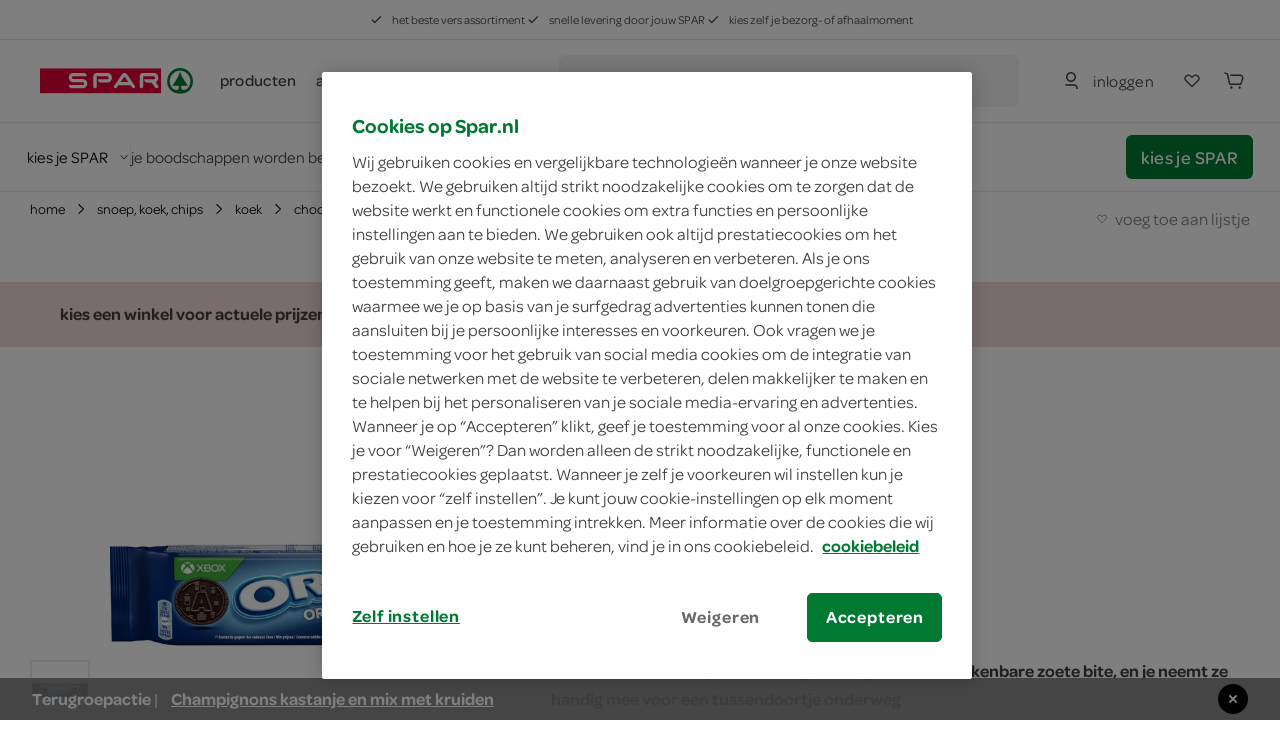

--- FILE ---
content_type: text/html; charset=utf-8
request_url: https://www.spar.nl/oreo-koek-original-2272083/
body_size: 82295
content:
<!DOCTYPE html>
<html>
<head>
	<!-- OneTrust Cookies Consent Notice start for spar.nl -->
		<script src="https://cdn.cookielaw.org/scripttemplates/otSDKStub.js" type="text/javascript" charset="UTF-8" data-domain-script="a34cbe20-1d30-4481-b820-b99b44faa4aa"></script>
	<script type="text/javascript">
		function OptanonWrapper() { }
	</script>
	<!-- OneTrust Cookies Consent Notice end for spar.nl -->


<title>SPAR | Oreo Koek Original - je vindt het bij SPAR</title>
	<meta name="description" content="Bestel Oreo Koek Original online of ga naar de winkel. SPAR is altijd in de buurt.">

	<link rel="canonical" href="https://www.spar.nl/oreo-koek-original-2272083/" />


	<meta http-equiv="Content-Type" content="text/html; charset=UTF-8" />
	<meta name="viewport" content="width=device-width, initial-scale=1, user-scalable = no" />
	<meta http-equiv="X-UA-Compatible" content="IE=edge">
	<meta name="msvalidate.01" content="1278DA2C95400928B57F434AD4754AE0" />
	<meta name="yandex-verification" content="03d34fa126ced6f5" />
	<meta name="facebook-domain-verification" content="rzppuz9k36iwhtjc0w99xn62340pec" />
	<meta name="p:domain_verify" content="275ab809386237c2b8884a8f038f1ac5" />
	<meta name="google-site-verification" content="Im2gO85Y7hMxHn8jf0TvG6kdioK-9Y3wWhQI6WYjQbU" />
	<link rel="apple-touch-icon" sizes="57x57" href="/Content/img/favicon/apple-icon-57x57.png">
<link rel="apple-touch-icon" sizes="60x60" href="/Content/img/favicon/apple-icon-60x60.png">
<link rel="apple-touch-icon" sizes="72x72" href="/Content/img/favicon/apple-icon-72x72.png">
<link rel="apple-touch-icon" sizes="76x76" href="/Content/img/favicon/apple-icon-76x76.png">
<link rel="apple-touch-icon" sizes="114x114" href="/Content/img/favicon/apple-icon-114x114.png">
<link rel="apple-touch-icon" sizes="120x120" href="/Content/img/favicon/apple-icon-120x120.png">
<link rel="apple-touch-icon" sizes="144x144" href="/Content/img/favicon/apple-icon-144x144.png">
<link rel="apple-touch-icon" sizes="152x152" href="/Content/img/favicon/apple-icon-152x152.png">
<link rel="apple-touch-icon" sizes="180x180" href="/Content/img/favicon/apple-icon-180x180.png">
<link rel="icon" type="image/png" sizes="192x192" href="/Content/img/favicon/android-icon-192x192.png">
<link rel="icon" type="image/png" sizes="32x32" href="/Content/img/favicon/favicon-32x32.png">
<link rel="icon" type="image/png" sizes="96x96" href="/Content/img/favicon/favicon-96x96.png">
<link rel="icon" type="image/png" sizes="16x16" href="/Content/img/favicon/favicon-16x16.png">
<link rel="manifest" href="/Content/img/favicon/manifest.json">
<meta name="msapplication-TileColor" content="#ffffff">
<meta name="msapplication-TileImage" content="/Content/img/favicon/ms-icon-144x144.png">
<meta name="theme-color" content="#ffffff">
	
	<link rel="preload" crossorigin href="/content/font/omnes-regularspar-webfont.woff" as="font">
<link rel="preload" crossorigin href="/content/font/omnesmediumspar-webfont.woff" as="font">
<link rel="preload" crossorigin href="/content/font/omnessemiboldspar-webfont.woff" as="font">
	<link rel="preload" href="/content/js/spar-main-a096323e.js" as="script">
	<link rel="preload" href="/content/js/pages/spar-product-b0188f1c.js" as="script">

	<script src="/Content/js/modernizr.js"></script>
	<link href="/content/css/spar-main-f4997db8.css" rel="stylesheet" type="text/css" />

	<script>var dataLayer = [];</script>
	
 
	<script type="text/javascript">


			dataLayer.push({ 'event':"productView",'eventCategory':"ecommerce",'eventLabel':"snoep, koek, chips / koek / chocolade koeken",'eventAction':"view product(s)",'eventValue':"1",'pageCategory':"productpage",'productCategory':"/boodschappen/snoep-koek-chips/koek/chocolade-koeken",'ecommerce':{ "detail": { "products": [{ "name": "Oreo Koek Original", "id": "2272083", "price": "1.79", "brand": "Oreo", "category": "snoep, koek, chips / koek / chocolade koeken", "twid": "7158" }] } } });
	</script>


	<style>
		.async-hide {
			opacity: 0 !important
		}
	</style>
	<script>
		(function (a, s, y, n, c, h, i, d, e) {
			s.className += ' ' + y;
			h.start = 1 * new Date;
			h.end = i = function () { s.className = s.className.replace(RegExp(' ?' + y), '') };
			(a[n] = a[n] || []).hide = h;
			setTimeout(function () {
				i();
				h.end = null
			},
				c);
			h.timeout = c;
		})(window,
			document.documentElement,
			'async-hide',
			'dataLayer',
			2000,
			{ 'GTM-PC4KR49': true });
	</script>
	<script>
		(function (i, s, o, g, r, a, m) {
			i['GoogleAnalyticsObject'] = r;
			i[r] = i[r] ||
				function () {
					(i[r].q = i[r].q || []).push(arguments)
				}, i[r].l = 1 * new Date();
			a = s.createElement(o),
				m = s.getElementsByTagName(o)[0];
			a.async = 1;
			a.src = g;
			m.parentNode.insertBefore(a, m)
		})(window, document, 'script', 'https://www.google-analytics.com/analytics.js', 'ga');
		ga('create', 'UA-40163985-1', 'auto');
		ga('set', 'forceSSL', true);
		ga('set', 'anonymizeIp', true);
		ga('require', 'GTM-PC4KR49');
	</script>

	
	<script type="application/ld+json">
		{ "@context": "http://www.schema.org/", "@type": "Product", "brand": "Oreo", "logo": "https://www.spar.nl/data/uploads/media/Spar%20logo%20rond.300dpi.png", "name": "Oreo Koek Original", "category": "Koeken, Koekjes", "image": "https://media.spar.nl/productdetail/oreo-koek-original-66-Gram-2272083-7236.jpg", "description": "Bestel Oreo Koek Original online of ga naar de winkel. SPAR is altijd in de buurt.", "gtin13": "84100733", "sku": "2272083", "offers": { "@type": "Offer", "priceCurrency": "EUR", "url": "https://www.spar.nl/oreo-koek-original-2272083/", "priceValidUntil": "2026-01-22", "itemCondition": "http://schema.org/NewCondition", "availability": "http://schema.org/InStock", "seller": { "@type": "Organization", "name": "SPAR" }, "price": "1.79" } }
	</script>

	<script type="application/ld+json">
		{ "@context": "http://schema.org", "@type": "BreadcrumbList", "itemListElement": [{ "@type": "ListItem", "position": "1", "item": { "@id": "https://www.spar.nl/boodschappen/snoep-koek-chips/", "name": "snoep, koek, chips" } }, { "@type": "ListItem", "position": "2", "item": { "@id": "https://www.spar.nl/boodschappen/snoep-koek-chips/koek/", "name": "koek" } }, { "@type": "ListItem", "position": "3", "item": { "@id": "https://www.spar.nl/boodschappen/snoep-koek-chips/koek/chocolade-koeken/", "name": "chocolade koeken" } }, { "@type": "ListItem", "position": "4", "item": { "@id": "https://www.spar.nl/oreo-koek-original-2272083/", "name": "Oreo Koek Original" } }] }
	</script>


</head>
<body>
	




<div class="navigation-container" id="navigation-container">
	<header id="header-main" class="header">
		<section class="header__misc is-hidden-touch ">
	<article>
		<span>
			<svg class="icon&#32;&#32;is-i12"><use xlink:href="/content/svg/symbol.svg?v=20191220#tt-check"></use></svg>
			het beste vers assortiment
		</span>
		<span>
			<svg class="icon&#32;&#32;is-i12"><use xlink:href="/content/svg/symbol.svg?v=20191220#tt-check"></use></svg>
			snelle levering door jouw SPAR
		</span>
		<span>
			<svg class="icon&#32;&#32;is-i12"><use xlink:href="/content/svg/symbol.svg?v=20191220#tt-check"></use></svg>
			kies zelf je bezorg- of afhaalmoment
		</span>
	</article>
</section>

		<div class="header__brand ">
				<nav class="c-header__mobile is-hidden-desktop">
		<div class="c-header__mobile__main">
			<div class="c-nav__left">
				<a class="c-nav__item c-touch-nav__toggle" href="#touch__sub-navigation">
					<svg class="icon&#32;"><use xlink:href="/content/svg/symbol.svg?v=20191220#tt-hamburger"></use></svg>
				</a>

				<div class="c-nav__item is-slick">
					<a class="c-nav__item is-brand" href="/">
						<img src="/content/svg/logo-horizontal.svg"></img>
					</a>
				</div>
			</div>
			<div class="c-nav__right">
					<a class="c-nav__item" href="/mijn-spar/inloggen/">
						<svg class="icon&#32;&#32;is-i24"><use xlink:href="/content/svg/symbol.svg?v=20191220#tt-person"></use></svg>
					</a>

				<a class="c-nav__item" href="/mijn-spar/boodschappenlijstjes/">
					<svg class="icon&#32;shoppinglist-icon&#32;is-i24"><use xlink:href="/content/svg/symbol.svg?v=20191220#tt-heart"></use></svg>
				</a>
				<a class="c-nav__item is-cart-target" href="/bestellen/cartpage/">
					<svg class="icon&#32;&#32;is-i24"><use xlink:href="/content/svg/symbol.svg?v=20191220#tt-cart"></use></svg>
					<span rv-text="page.cartItemCount" rv-show="page.cartItemCount" style=display:none>0</span>
				</a>
			</div>
		</div>

		<div class="c-header__mobile__search autocomplete-control">
			<div class="c-nav__item is-search">
				<svg class="icon&#32;is-primary&#32;is-i24"><use xlink:href="/content/svg/symbol.svg?v=20191220#tt-search"></use></svg>
			</div>

			<div class="c-nav__center">
				<form method="get" action="/zoek/">
					<input name="fq" type="search" placeholder="waar ben je naar op zoek?" class="c-autocomplete-input-mobile" data-toggle="autocomplete" autocomplete="off">
				</form>
			</div>

			<a class="c-nav__item is-reset">
				wissen
			</a>

			<a class="c-nav__item is-close c-touch-nav__search-close">
				<svg class="icon&#32;&#32;is-i18"><use xlink:href="/content/svg/symbol.svg?v=20191220#tt-x"></use></svg>
			</a>
		</div>
	</nav>

		</div>

		<!-- header desktop - secondbar/ sticky/ simple -->
		<div id="header-service" class="header__service is-hidden-touch ">
			<div class="container is-fluid">
				<div class="columns is-vgapless is-vcentered is-mobile">
					<div class="column is-static is-brand spar-logo">
						<a class="header__item is-brand" href="/">
							<img src="/content/svg/logo-horizontal.svg"></img>
						</a>
					</div>


					<div class="column header__nav is-dropout" data-cart-key="dynamic-service">
							<div class="dynamic-service-group-menu-items">
		<div class="header__item-has-children">
			<a class="header__item dynamic-service-menu-item is-fullwidth is-hidden-touch regular-products-navitem products-dropout" data-toggle="dropout" href="#boodschappen">
				producten
			</a>
		</div>

		<div class="header__item-has-children">
				<a class="header__item" href="/aanbiedingen/" target="_self">
					acties
				</a>
				<a class="header__item" href="/recepten/" target="_self">
					recepten
				</a>
				<a class="header__item" href="/winkels/" target="_self">
					winkels
				</a>
		</div>
	</div>

					</div>

							<div class="column">
			<div class="header__service--item is-expanded" data-autocomplete="focus">
				<div method="get" class="header__service--form" action="/zoek/">
					<div id="desktop-search-container" class="autocomplete-control control has-icon has-icon-left">
						
						<button class="search-button button">
							<svg class="icon&#32;&#32;is-i24"><use xlink:href="/content/svg/symbol.svg?v=20191220#tt-search"></use></svg>
								<span>waar ben je naar op zoek?</span>
						</button>
						

<div class="search-overlay">
	<section class="search-overlay__form-section">
		<div method="get" class="header__service--form" action="/zoek/">
			<div class="autocomplete-control control has-icon has-icon-left">
				<span class="mobile-search-close is-hidden-desktop">
					<svg class="icon&#32;&#32;is-i24" style="fill:&#32;rgb(66,&#32;62,&#32;62);"><use xlink:href="/content/svg/symbol.svg?v=20191220#tt-arrowleft"></use></svg>
				</span>
				<input class="input c-autocomplete-input-desktop autocomplete-input-mobile" name="fq" type="search" placeholder="waar ben je naar op zoek?" data-toggle="autocomplete" autocomplete="off">
				<svg class="icon&#32;is-hidden-mobile&#32;is-hidden-tablet-only&#32;is-i24" style="fill:&#32;rgb(102,&#32;101,&#32;115);"><use xlink:href="/content/svg/symbol.svg?v=20191220#tt-search"></use></svg>

			</div>
		</div>

		<article class="search-overlay__results">
			<div class="search-overlay__results__results"></div>
				<div class="search-overlay__results__placeholder">
		<p>vaak gezocht</p>
		<div class="search-suggestions search-suggestions__placeholder">
				<a href="/zoek/?fq=kipfilet" class="is-small is-slight" data-suggestion="kipfilet">
					<svg class="icon&#32;&#32;is-i12"><use xlink:href="/content/svg/symbol.svg?v=20191220#tt-search"></use></svg>
					kipfilet
				</a>
				<a href="/zoek/?fq=broodje" class="is-small is-slight" data-suggestion="broodje">
					<svg class="icon&#32;&#32;is-i12"><use xlink:href="/content/svg/symbol.svg?v=20191220#tt-search"></use></svg>
					broodje
				</a>
				<a href="/zoek/?fq=jam" class="is-small is-slight" data-suggestion="jam">
					<svg class="icon&#32;&#32;is-i12"><use xlink:href="/content/svg/symbol.svg?v=20191220#tt-search"></use></svg>
					jam
				</a>
		</div>


		<p>categorieën</p>
		<div class="search-overlay__results__categories">
					<div class="column c-dropout__column">
						<a href="/boodschappen/fruit-groente-aardappels/" class="c-category-tile__item">
							<span class="c-category-tile__image">
								<img src="https://media.spar.nl/90x90png/156280.png" />
							</span>
							<span class="c-category-tile__title">
								fruit, groente, aardappels
							</span>
							<svg class="icon&#32;&#32;is-i12"><use xlink:href="/content/svg/symbol.svg?v=20191220#tt-right"></use></svg>
						</a>
					</div>
					<div class="column c-dropout__column">
						<a href="/boodschappen/verse-kant-en-klaar-maaltijden/" class="c-category-tile__item">
							<span class="c-category-tile__image">
								<img src="https://media.spar.nl/90x90png/156285.png" />
							</span>
							<span class="c-category-tile__title">
								verse kant-en-klaar maaltijden
							</span>
							<svg class="icon&#32;&#32;is-i12"><use xlink:href="/content/svg/symbol.svg?v=20191220#tt-right"></use></svg>
						</a>
					</div>
					<div class="column c-dropout__column">
						<a href="/boodschappen/frisdrank-koffie-thee-sappen/" class="c-category-tile__item">
							<span class="c-category-tile__image">
								<img src="https://media.spar.nl/90x90png/156290.png" />
							</span>
							<span class="c-category-tile__title">
								frisdrank, koffie, thee, sappen
							</span>
							<svg class="icon&#32;&#32;is-i12"><use xlink:href="/content/svg/symbol.svg?v=20191220#tt-right"></use></svg>
						</a>
					</div>
					<div class="column c-dropout__column">
						<a href="/boodschappen/bakkerij/" class="c-category-tile__item">
							<span class="c-category-tile__image">
								<img src="https://media.spar.nl/90x90png/156281.png" />
							</span>
							<span class="c-category-tile__title">
								bakkerij
							</span>
							<svg class="icon&#32;&#32;is-i12"><use xlink:href="/content/svg/symbol.svg?v=20191220#tt-right"></use></svg>
						</a>
					</div>
		</div>
	</div>

		</article>
	</section>

	<section class="search-overlay__backdrop"></section>
</div>









					</div>
				</div>
			</div>
		</div>

					<div class="column is-narrow is-hidden-touch nav-account-buttons">
						<div class="header__service--item is-inline is-rel">


								<a class="button is-slight login" href="/mijn-spar/inloggen/">
									<svg class="icon&#32;is-primary&#32;is-i24"><use xlink:href="/content/svg/symbol.svg?v=20191220#tt-person"></use></svg>
									<span>inloggen</span>
								</a>

						</div>

						<div class="header__service--item shoppinglist-button">
							<a class="c-nav__item button" href="/mijn-spar/boodschappenlijstjes/">
								<svg class="icon&#32;shoppinglist-icon&#32;is-i24"><use xlink:href="/content/svg/symbol.svg?v=20191220#tt-heart"></use></svg>
							</a>
						</div>

						<div class="header__service--item is-inline">
							<a class="button  is-cart-target is-cart-target__filled" href="/bestellen/cartpage/" rv-show="page.cartItemCount" style="display: none;">
								<svg class="icon&#32;&#32;is-i24"><use xlink:href="/content/svg/symbol.svg?v=20191220#tt-cart"></use></svg>
								<span rv-text="page.cartItemCount" rv-show="page.cartItemCount"></span>
							</a>

							<a class="button is-icon  is-cart-target" href="/bestellen/cartpage/" rv-hide="page.cartItemCount" style="display: none;">
								<svg class="icon&#32;is-primary&#32;is-i24"><use xlink:href="/content/svg/symbol.svg?v=20191220#tt-cart"></use></svg>
							</a>
							<div id="cart-header"></div>
						</div>

					</div>
				</div>
			</div>

					<section class="delivery-store-bar delivery-store-bar__no-store-selected">
			<article>
				<a href="#store-select" class="choose-store-link">
					<span>kies je SPAR</span>
					<svg class="icon&#32;&#32;is-i12"><use xlink:href="/content/svg/symbol.svg?v=20191220#tt-down"></use></svg>
				</a>

				<span class="delivery-store-bar__divider is-hidden-touch"></span>

				<span class="delivery-store-bar__no-store-selected__text is-hidden-touch">
					je boodschappen worden bezorgd door de SPAR in jouw buurt
					<a href="#store-select"><svg class="icon&#32;&#32;is-i24"><use xlink:href="/content/svg/symbol.svg?v=20191220#tt-info"></use></svg></a>
				</span>
			</article>

			<article>
				<a href="#store-select" class="button is-primary choose-store-button is-hidden-touch">kies je SPAR</a>
			</article>
		</section>
		<section class="delivery-store-bar delivery-store-bar__no-store-selected__second-bar is-hidden-desktop">
			<span class="delivery-store-bar__no-store-selected__text">je boodschappen worden bezorgd door de SPAR in jouw buurt</span>
			<a href="#store-select"><svg class="icon&#32;&#32;is-i24"><use xlink:href="/content/svg/symbol.svg?v=20191220#tt-info"></use></svg></a>
		</section>

				<section id="products-dropout" class="c-dropout menu-dropout">

		<img class="menu-desktop-close&#32;is-hidden-mobile&#32;is-hidden-tablet-only" src="/content/svg/close.svg"></img>

		<article class="menu-dropout-mobile-header is-hidden-desktop">
			<a class="header__item is-brand" href="/">
				<img src="/content/svg/logo-horizontal.svg"></img>
			</a>
			<img class="menu-mobile-close" src="/content/svg/close.svg"></img>
		</article>

		<div>

				<article class="menu-dropout__article regular-products-items">
					<h4>boodschappen</h4>
					<div class="c-dropout-menu is-v-small">
	<div class="columns is-tiles is-mobile is-multiline is-gapless">
				<div class="column c-dropout__column">
					<a href="/boodschappen/fruit-groente-aardappels/" class="c-category-tile__item">
						<span class="c-category-tile__image">
							<img src="https://media.spar.nl/90x90png/156280.png" />
						</span>
						<span class="c-category-tile__title">
							fruit, groente, aardappels
						</span>
					</a>
				</div>
				<div class="column c-dropout__column">
					<a href="/boodschappen/verse-kant-en-klaar-maaltijden/" class="c-category-tile__item">
						<span class="c-category-tile__image">
							<img src="https://media.spar.nl/90x90png/156285.png" />
						</span>
						<span class="c-category-tile__title">
							verse kant-en-klaar maaltijden
						</span>
					</a>
				</div>
				<div class="column c-dropout__column">
					<a href="/boodschappen/frisdrank-koffie-thee-sappen/" class="c-category-tile__item">
						<span class="c-category-tile__image">
							<img src="https://media.spar.nl/90x90png/156290.png" />
						</span>
						<span class="c-category-tile__title">
							frisdrank, koffie, thee, sappen
						</span>
					</a>
				</div>
				<div class="column c-dropout__column">
					<a href="/boodschappen/bakkerij/" class="c-category-tile__item">
						<span class="c-category-tile__image">
							<img src="https://media.spar.nl/90x90png/156281.png" />
						</span>
						<span class="c-category-tile__title">
							bakkerij
						</span>
					</a>
				</div>
				<div class="column c-dropout__column">
					<a href="/boodschappen/kaas-vleeswaren-delicatessen/" class="c-category-tile__item">
						<span class="c-category-tile__image">
							<img src="https://media.spar.nl/90x90png/156282.png" />
						</span>
						<span class="c-category-tile__title">
							kaas, vleeswaren, delicatessen
						</span>
					</a>
				</div>
				<div class="column c-dropout__column">
					<a href="/boodschappen/vlees-kip-vis-vega/" class="c-category-tile__item">
						<span class="c-category-tile__image">
							<img src="https://media.spar.nl/90x90png/156283.png" />
						</span>
						<span class="c-category-tile__title">
							vlees, kip, vis, vega
						</span>
					</a>
				</div>
				<div class="column c-dropout__column">
					<a href="/boodschappen/zuivel-eieren/" class="c-category-tile__item">
						<span class="c-category-tile__image">
							<img src="https://media.spar.nl/90x90png/156284.png" />
						</span>
						<span class="c-category-tile__title">
							zuivel, eieren
						</span>
					</a>
				</div>
				<div class="column c-dropout__column">
					<a href="/boodschappen/internationale-keuken/" class="c-category-tile__item">
						<span class="c-category-tile__image">
							<img src="https://media.spar.nl/90x90png/156286.png" />
						</span>
						<span class="c-category-tile__title">
							internationale keuken
						</span>
					</a>
				</div>
				<div class="column c-dropout__column">
					<a href="/boodschappen/soepen-conserven-smaakmakers/" class="c-category-tile__item">
						<span class="c-category-tile__image">
							<img src="https://media.spar.nl/90x90png/156287.png" />
						</span>
						<span class="c-category-tile__title">
							soepen, conserven, smaakmakers
						</span>
					</a>
				</div>
				<div class="column c-dropout__column">
					<a href="/boodschappen/snoep-koek-chips/" class="c-category-tile__item">
						<span class="c-category-tile__image">
							<img src="https://media.spar.nl/90x90png/156288.png" />
						</span>
						<span class="c-category-tile__title">
							snoep, koek, chips
						</span>
					</a>
				</div>
				<div class="column c-dropout__column">
					<a href="/boodschappen/ontbijt-beleg-bakken-granen/" class="c-category-tile__item">
						<span class="c-category-tile__image">
							<img src="https://media.spar.nl/90x90png/156289.png" />
						</span>
						<span class="c-category-tile__title">
							ontbijt, beleg, bakken, granen
						</span>
					</a>
				</div>
				<div class="column c-dropout__column">
					<a href="/boodschappen/wijn-bier-aperitieven/" class="c-category-tile__item">
						<span class="c-category-tile__image">
							<img src="https://media.spar.nl/90x90png/156291.png" />
						</span>
						<span class="c-category-tile__title">
							wijn, bier, aperitieven
						</span>
					</a>
				</div>
				<div class="column c-dropout__column">
					<a href="/boodschappen/diepvries/" class="c-category-tile__item">
						<span class="c-category-tile__image">
							<img src="https://media.spar.nl/90x90png/156292.png" />
						</span>
						<span class="c-category-tile__title">
							diepvries
						</span>
					</a>
				</div>
				<div class="column c-dropout__column">
					<a href="/boodschappen/drogisterij/" class="c-category-tile__item">
						<span class="c-category-tile__image">
							<img src="https://media.spar.nl/90x90png/156293.png" />
						</span>
						<span class="c-category-tile__title">
							drogisterij, baby
						</span>
					</a>
				</div>
				<div class="column c-dropout__column">
					<a href="/boodschappen/huishouden-dieren-kiosk/" class="c-category-tile__item">
						<span class="c-category-tile__image">
							<img src="https://media.spar.nl/90x90png/156294.png" />
						</span>
						<span class="c-category-tile__title">
							huishouden, dieren, kiosk
						</span>
					</a>
				</div>
	</div>
	<div class="columns is-tiles is-mobile is-multiline is-gapless is-v-bleed">
	</div>
</div>
				</article>
		</div>

	</section>

		</div>

		<div class="is-hidden-desktop mobile-nav-bars">
			
					<section class="delivery-store-bar delivery-store-bar__no-store-selected">
			<article>
				<a href="#store-select" class="choose-store-link">
					<span>kies je SPAR</span>
					<svg class="icon&#32;&#32;is-i12"><use xlink:href="/content/svg/symbol.svg?v=20191220#tt-down"></use></svg>
				</a>

				<span class="delivery-store-bar__divider is-hidden-touch"></span>

				<span class="delivery-store-bar__no-store-selected__text is-hidden-touch">
					je boodschappen worden bezorgd door de SPAR in jouw buurt
					<a href="#store-select"><svg class="icon&#32;&#32;is-i24"><use xlink:href="/content/svg/symbol.svg?v=20191220#tt-info"></use></svg></a>
				</span>
			</article>

			<article>
				<a href="#store-select" class="button is-primary choose-store-button is-hidden-touch">kies je SPAR</a>
			</article>
		</section>
		<section class="delivery-store-bar delivery-store-bar__no-store-selected__second-bar is-hidden-desktop">
			<span class="delivery-store-bar__no-store-selected__text">je boodschappen worden bezorgd door de SPAR in jouw buurt</span>
			<a href="#store-select"><svg class="icon&#32;&#32;is-i24"><use xlink:href="/content/svg/symbol.svg?v=20191220#tt-info"></use></svg></a>
		</section>


			<section id="mobile-search-container" class="mobile-search-bar is-hidden-desktop">
				<button class="search-button button">
					<svg class="icon&#32;&#32;is-i24"><use xlink:href="/content/svg/symbol.svg?v=20191220#tt-search"></use></svg>
					<span>waar ben je naar op zoek?</span>
				</button>
				

<div class="search-overlay">
	<section class="search-overlay__form-section">
		<div method="get" class="header__service--form" action="/zoek/">
			<div class="autocomplete-control control has-icon has-icon-left">
				<span class="mobile-search-close is-hidden-desktop">
					<svg class="icon&#32;&#32;is-i24" style="fill:&#32;rgb(66,&#32;62,&#32;62);"><use xlink:href="/content/svg/symbol.svg?v=20191220#tt-arrowleft"></use></svg>
				</span>
				<input class="input c-autocomplete-input-desktop autocomplete-input-mobile" name="fq" type="search" placeholder="waar ben je naar op zoek?" data-toggle="autocomplete" autocomplete="off">
				<svg class="icon&#32;is-hidden-mobile&#32;is-hidden-tablet-only&#32;is-i24" style="fill:&#32;rgb(102,&#32;101,&#32;115);"><use xlink:href="/content/svg/symbol.svg?v=20191220#tt-search"></use></svg>

			</div>
		</div>

		<article class="search-overlay__results">
			<div class="search-overlay__results__results"></div>
				<div class="search-overlay__results__placeholder">
		<p>vaak gezocht</p>
		<div class="search-suggestions search-suggestions__placeholder">
				<a href="/zoek/?fq=kipfilet" class="is-small is-slight" data-suggestion="kipfilet">
					<svg class="icon&#32;&#32;is-i12"><use xlink:href="/content/svg/symbol.svg?v=20191220#tt-search"></use></svg>
					kipfilet
				</a>
				<a href="/zoek/?fq=broodje" class="is-small is-slight" data-suggestion="broodje">
					<svg class="icon&#32;&#32;is-i12"><use xlink:href="/content/svg/symbol.svg?v=20191220#tt-search"></use></svg>
					broodje
				</a>
				<a href="/zoek/?fq=jam" class="is-small is-slight" data-suggestion="jam">
					<svg class="icon&#32;&#32;is-i12"><use xlink:href="/content/svg/symbol.svg?v=20191220#tt-search"></use></svg>
					jam
				</a>
		</div>


		<p>categorieën</p>
		<div class="search-overlay__results__categories">
					<div class="column c-dropout__column">
						<a href="/boodschappen/fruit-groente-aardappels/" class="c-category-tile__item">
							<span class="c-category-tile__image">
								<img src="https://media.spar.nl/90x90png/156280.png" />
							</span>
							<span class="c-category-tile__title">
								fruit, groente, aardappels
							</span>
							<svg class="icon&#32;&#32;is-i12"><use xlink:href="/content/svg/symbol.svg?v=20191220#tt-right"></use></svg>
						</a>
					</div>
					<div class="column c-dropout__column">
						<a href="/boodschappen/verse-kant-en-klaar-maaltijden/" class="c-category-tile__item">
							<span class="c-category-tile__image">
								<img src="https://media.spar.nl/90x90png/156285.png" />
							</span>
							<span class="c-category-tile__title">
								verse kant-en-klaar maaltijden
							</span>
							<svg class="icon&#32;&#32;is-i12"><use xlink:href="/content/svg/symbol.svg?v=20191220#tt-right"></use></svg>
						</a>
					</div>
					<div class="column c-dropout__column">
						<a href="/boodschappen/frisdrank-koffie-thee-sappen/" class="c-category-tile__item">
							<span class="c-category-tile__image">
								<img src="https://media.spar.nl/90x90png/156290.png" />
							</span>
							<span class="c-category-tile__title">
								frisdrank, koffie, thee, sappen
							</span>
							<svg class="icon&#32;&#32;is-i12"><use xlink:href="/content/svg/symbol.svg?v=20191220#tt-right"></use></svg>
						</a>
					</div>
					<div class="column c-dropout__column">
						<a href="/boodschappen/bakkerij/" class="c-category-tile__item">
							<span class="c-category-tile__image">
								<img src="https://media.spar.nl/90x90png/156281.png" />
							</span>
							<span class="c-category-tile__title">
								bakkerij
							</span>
							<svg class="icon&#32;&#32;is-i12"><use xlink:href="/content/svg/symbol.svg?v=20191220#tt-right"></use></svg>
						</a>
					</div>
		</div>
	</div>

		</article>
	</section>

	<section class="search-overlay__backdrop"></section>
</div>









			</section>
		</div>

		<div class="c-autocomplete" data-lookup="/remote/autocomplete/">
			<div class="c-autocomplete__body--result"><!-- Result placeholder --></div>
		</div>
	</header>

	<div class="is-hidden-desktop">
			<section id="products-dropout-mobile" class="c-dropout menu-dropout">

		<img class="menu-desktop-close&#32;is-hidden-mobile&#32;is-hidden-tablet-only" src="/content/svg/close.svg"></img>

		<article class="menu-dropout-mobile-header is-hidden-desktop">
			<a class="header__item is-brand" href="/">
				<img src="/content/svg/logo-horizontal.svg"></img>
			</a>
			<img class="menu-mobile-close" src="/content/svg/close.svg"></img>
		</article>

		<div>

				<article class="menu-dropout__article regular-products-items">
					<h4>boodschappen</h4>
					<div class="c-dropout-menu is-v-small">
	<div class="columns is-tiles is-mobile is-multiline is-gapless">
				<div class="column c-dropout__column">
					<a href="/boodschappen/fruit-groente-aardappels/" class="c-category-tile__item">
						<span class="c-category-tile__image">
							<img src="https://media.spar.nl/90x90png/156280.png" />
						</span>
						<span class="c-category-tile__title">
							fruit, groente, aardappels
						</span>
					</a>
				</div>
				<div class="column c-dropout__column">
					<a href="/boodschappen/verse-kant-en-klaar-maaltijden/" class="c-category-tile__item">
						<span class="c-category-tile__image">
							<img src="https://media.spar.nl/90x90png/156285.png" />
						</span>
						<span class="c-category-tile__title">
							verse kant-en-klaar maaltijden
						</span>
					</a>
				</div>
				<div class="column c-dropout__column">
					<a href="/boodschappen/frisdrank-koffie-thee-sappen/" class="c-category-tile__item">
						<span class="c-category-tile__image">
							<img src="https://media.spar.nl/90x90png/156290.png" />
						</span>
						<span class="c-category-tile__title">
							frisdrank, koffie, thee, sappen
						</span>
					</a>
				</div>
				<div class="column c-dropout__column">
					<a href="/boodschappen/bakkerij/" class="c-category-tile__item">
						<span class="c-category-tile__image">
							<img src="https://media.spar.nl/90x90png/156281.png" />
						</span>
						<span class="c-category-tile__title">
							bakkerij
						</span>
					</a>
				</div>
				<div class="column c-dropout__column">
					<a href="/boodschappen/kaas-vleeswaren-delicatessen/" class="c-category-tile__item">
						<span class="c-category-tile__image">
							<img src="https://media.spar.nl/90x90png/156282.png" />
						</span>
						<span class="c-category-tile__title">
							kaas, vleeswaren, delicatessen
						</span>
					</a>
				</div>
				<div class="column c-dropout__column">
					<a href="/boodschappen/vlees-kip-vis-vega/" class="c-category-tile__item">
						<span class="c-category-tile__image">
							<img src="https://media.spar.nl/90x90png/156283.png" />
						</span>
						<span class="c-category-tile__title">
							vlees, kip, vis, vega
						</span>
					</a>
				</div>
				<div class="column c-dropout__column">
					<a href="/boodschappen/zuivel-eieren/" class="c-category-tile__item">
						<span class="c-category-tile__image">
							<img src="https://media.spar.nl/90x90png/156284.png" />
						</span>
						<span class="c-category-tile__title">
							zuivel, eieren
						</span>
					</a>
				</div>
				<div class="column c-dropout__column">
					<a href="/boodschappen/internationale-keuken/" class="c-category-tile__item">
						<span class="c-category-tile__image">
							<img src="https://media.spar.nl/90x90png/156286.png" />
						</span>
						<span class="c-category-tile__title">
							internationale keuken
						</span>
					</a>
				</div>
				<div class="column c-dropout__column">
					<a href="/boodschappen/soepen-conserven-smaakmakers/" class="c-category-tile__item">
						<span class="c-category-tile__image">
							<img src="https://media.spar.nl/90x90png/156287.png" />
						</span>
						<span class="c-category-tile__title">
							soepen, conserven, smaakmakers
						</span>
					</a>
				</div>
				<div class="column c-dropout__column">
					<a href="/boodschappen/snoep-koek-chips/" class="c-category-tile__item">
						<span class="c-category-tile__image">
							<img src="https://media.spar.nl/90x90png/156288.png" />
						</span>
						<span class="c-category-tile__title">
							snoep, koek, chips
						</span>
					</a>
				</div>
				<div class="column c-dropout__column">
					<a href="/boodschappen/ontbijt-beleg-bakken-granen/" class="c-category-tile__item">
						<span class="c-category-tile__image">
							<img src="https://media.spar.nl/90x90png/156289.png" />
						</span>
						<span class="c-category-tile__title">
							ontbijt, beleg, bakken, granen
						</span>
					</a>
				</div>
				<div class="column c-dropout__column">
					<a href="/boodschappen/wijn-bier-aperitieven/" class="c-category-tile__item">
						<span class="c-category-tile__image">
							<img src="https://media.spar.nl/90x90png/156291.png" />
						</span>
						<span class="c-category-tile__title">
							wijn, bier, aperitieven
						</span>
					</a>
				</div>
				<div class="column c-dropout__column">
					<a href="/boodschappen/diepvries/" class="c-category-tile__item">
						<span class="c-category-tile__image">
							<img src="https://media.spar.nl/90x90png/156292.png" />
						</span>
						<span class="c-category-tile__title">
							diepvries
						</span>
					</a>
				</div>
				<div class="column c-dropout__column">
					<a href="/boodschappen/drogisterij/" class="c-category-tile__item">
						<span class="c-category-tile__image">
							<img src="https://media.spar.nl/90x90png/156293.png" />
						</span>
						<span class="c-category-tile__title">
							drogisterij, baby
						</span>
					</a>
				</div>
				<div class="column c-dropout__column">
					<a href="/boodschappen/huishouden-dieren-kiosk/" class="c-category-tile__item">
						<span class="c-category-tile__image">
							<img src="https://media.spar.nl/90x90png/156294.png" />
						</span>
						<span class="c-category-tile__title">
							huishouden, dieren, kiosk
						</span>
					</a>
				</div>
	</div>
	<div class="columns is-tiles is-mobile is-multiline is-gapless is-v-bleed">
	</div>
</div>
				</article>
		</div>

	</section>

	</div>


	<nav id="touch__sub-navigation" class="c-nav-sub">

		<div class="c-nav-sub__background c-touch-nav__close">
		</div>

		<div class="c-nav-sub__container">

			<div class="c-nav-sub__header">
				<div class="c-nav__left">
					<a class="c-nav__item is-brand" href="/">
						<img src="/content/svg/logo-horizontal.svg"></img>
					</a>
				</div>

				<div class="c-nav__right">
					<a class="c-nav__item c-touch-nav__close mobile-nav" href="#touch__sub-navigation">
						<svg class="icon&#32;"><use xlink:href="/content/svg/symbol.svg?v=20191220#close"></use></svg>
					</a>

					<a class="c-nav__item account-touch-nav__close" href="#touch__sub-navigation">
						<svg class="icon&#32;"><use xlink:href="/content/svg/symbol.svg?v=20191220#close"></use></svg>
					</a>

				</div>
			</div>

			<div class="c-nav-sub__content mobile-nav">
				<a href="#boodschappen" class="c-nav-sub__item products-dropout-mobile" data-toggle="dropout">
					<svg class="icon&#32;&#32;is-i24"><use xlink:href="/content/svg/symbol.svg?v=20191220#tt-bag"></use></svg>
					<span>producten</span>
				</a>

					<a class="c-nav-sub__item" href="/aanbiedingen/">
						<svg class="icon&#32;&#32;is-i24"><use xlink:href="/content/svg/symbol.svg?v=20191220#tt-sale"></use></svg>
						<span>acties</span>
					</a>
					<a class="c-nav-sub__item" href="/recepten/">
						<svg class="icon&#32;&#32;is-i24"><use xlink:href="/content/svg/symbol.svg?v=20191220#tt-pan"></use></svg>
						<span>recepten</span>
					</a>
					<a class="c-nav-sub__item" href="/winkels/">
						<svg class="icon&#32;&#32;is-i24"><use xlink:href="/content/svg/symbol.svg?v=20191220#tt-bag"></use></svg>
						<span>winkels</span>
					</a>
			</div>

				<div class="c-nav-sub__content mobile-nav">
					<a class="c-nav-sub__item" href="/mijn-spar/inloggen/">
						<svg class="icon&#32;&#32;is-i24"><use xlink:href="/content/svg/symbol.svg?v=20191220#tt-login"></use></svg>
						<span>inloggen</span>
					</a>
				</div>

			<div class="c-nav-sub__content mobile-nav">
					<a href="#store-select" class="c-nav-sub__item select-store">
						<strong>kies je winkel</strong>
						<svg class="icon&#32;&#32;is-i12"><use xlink:href="/content/svg/symbol.svg?v=20191220#arrow-right"></use></svg>
					</a>

			</div>
			<a class="customer-service mobile-nav" href="/contact">
				<!--Dit is een content pagina op spar.nl-->
				Klantenservice
			</a>


			<div class="mobile-account-nav c-nav-sub">
					<div class="c-nav-sub__content">
	</div>

					<div class="c-nav-sub__content">
	</div>

					<div class="c-nav-sub__content">
	</div>

			</div>
		</div>

	</nav>

	
</div>
















<div class="section is-main-wrapper is-wrap ">
		<div class="section">
				<div class="container">
		<div class="columns">


<div class="column is-hidden-mobile c-breadcrumbs-container">
	<div class="c-breadcrumbs">


		<div class="c-breadcrumb__left">
				<a class="c-breadcrumb__item" href="/">
					<span class="c-breadcrumb__text">home</span>
					<svg class="icon&#32;&#32;is-i12"><use xlink:href="/content/svg/symbol.svg?v=20191220#tt-chevron-right"></use></svg>
				</a>

					<a class="c-breadcrumb__item" href="/boodschappen/snoep-koek-chips/">
						<span class="c-breadcrumb__text">snoep, koek, chips</span>
						<svg class="icon&#32;&#32;is-i12"><use xlink:href="/content/svg/symbol.svg?v=20191220#tt-chevron-right"></use></svg>
					</a>
					<a class="c-breadcrumb__item" href="/boodschappen/snoep-koek-chips/koek/">
						<span class="c-breadcrumb__text">koek</span>
						<svg class="icon&#32;&#32;is-i12"><use xlink:href="/content/svg/symbol.svg?v=20191220#tt-chevron-right"></use></svg>
					</a>
					<a class="c-breadcrumb__item" href="/boodschappen/snoep-koek-chips/koek/chocolade-koeken/">
						<span class="c-breadcrumb__text">chocolade koeken</span>
						<svg class="icon&#32;&#32;is-i12"><use xlink:href="/content/svg/symbol.svg?v=20191220#tt-chevron-right"></use></svg>
					</a>
			<span class="c-breadcrumb__item">
				<span class="c-breadcrumb__text">
					Oreo Koek Original
				</span>
			</span>
		</div>
	</div>
</div>


	<div class="column is-full is-hidden-desktop is-hidden-tablet">
		<div class="c-breadcrumb__back is-block">
			<a class="c-breadcrumb__item" href="/boodschappen/snoep-koek-chips/koek/chocolade-koeken/">
				<svg class="icon&#32;&#32;is-i12"><use xlink:href="/content/svg/symbol.svg?v=20191220#tt-chevron-left"></use></svg>
				<span class="c-breadcrumb__text">terug</span>
			</a>
		</div>
	</div>
<div class="column is-narrow">
	<a data-remote="/remote/shoppinglist/?products%5B0%5D.ProductId=7158" class="u-vert c-offer__add-to-shoppinglist">
		<svg class="icon&#32;"><use xlink:href="/content/svg/symbol.svg?v=20191220#tt-heart"></use></svg>
		<span>voeg toe aan lijstje</span>
	</a>
</div>		</div>
	</div>

		</div>

	
	<div class="store-select-header">
		<p>kies een winkel voor actuele prijzen en assortiment</p>

		<div class="control has-icon has-loader">
			<input class="product-store-select-input input is-medium is-danger" maxlength="6" type="text" placeholder="vul hier je postcode in" />
			<svg class="icon&#32;is-primary"><use xlink:href="/content/svg/symbol.svg?v=20191220#search"></use></svg>
			<a class="product-store-select-button button is-primary is-small">
				<span>zoek winkel</span>
				<svg class="icon&#32;&#32;is-i12"><use xlink:href="/content/svg/symbol.svg?v=20191220#arrow-right"></use></svg>
			</a>
			<span id="store-select-anchor"></span>
		</div>
	</div>
<div class="section">
	<div class="container c-offer" id="c-offer">
		<div class="columns">

			<div class="column is-5">
				
<div class="c-gallery">
	
	<div class="c-gallery__main">
			<div class="c-gallery__main-item " data-img-idx="0">
				<img data-src="https://media.spar.nl/productdetail/oreo-koek-original-66-Gram-2272083-7236.jpg" src="https://media.spar.nl/blur-square/oreo-koek-original-66-Gram-2272083-7236.jpg" class="lazyload" alt="Oreo Koek Original voorkant">
			</div>
	</div>

	<div class="c-gallery__thumbs">
			<a href="#" class="c-gallery__picture is-active " data-img-idx="0">
				<img src="https://media.spar.nl/product/oreo-koek-original-66-Gram-2272083-7236.jpg" alt="Oreo Koek Original voorkant">
			</a>
		<a href="#" class="c-gallery__enhance " data-galleryId="">
			<svg class="icon&#32;is-grey&#32;is-i24"><use xlink:href="/content/svg/symbol.svg?v=20191220#zoom"></use></svg>
		</a>
	</div>

	


</div>
			</div>

			<div class="column is-7">
				
<h1 class="c-offer__title">
	Oreo Koek Original
</h1>

	<h3 class="c-offer__brand">
		<a href="/boodschappen/merk-oreo/" target="_self">Oreo</a>
	</h3>



<div class="c-offer__price">
  <div class="c-price-container">
    <div class="c-price">
      <span class="c-price__euro">1</span>
      <span class="c-price__sep">.</span>
      <span class="c-price__cent">79</span>
    </div>
  </div>
</div>


	<h2 class="c-offer__subtitle">66 Gram</h2>


	<div id="product-offer" class="c-offer__actions is-hidden-mobile">
				<div>
			<a href="#store-select-anchor" class="select-store button">
				<strong>in winkelmand</strong>
				<svg class="icon&#32;is-primary&#32;is-i24"><use xlink:href="/content/svg/symbol.svg?v=20191220#spar"></use></svg>
			</a>

		</div>

	</div>



<div class="c-offer__description">

	<div class="content">
		<p><strong>krokante cacaokoekjes met romige vulling voor een herkenbare zoete bite, en je neemt ze handig mee voor een tussendoortje onderweg</strong></p>
			<ul class="has-checkmarks">
					<li>Cacaobiscuits</li>
					<li>Heerlijke vulling</li>
					<li>Handig om mee te nemen</li>
			</ul>
	</div>

</div>


			</div>

		</div>


		<hr class="is-dotted" />


		<div class="collapsibles-container">
		<details class="collapsible content" open>
		<summary>
			<h2>omschrijving</h2>
			<svg class="icon&#32;is-primary&#32;is-i12"><use xlink:href="/content/svg/symbol.svg?v=20191220#arrow-up"></use></svg>
		</summary>

		<section class="product-information-block">
					<article class="content">
			<ul>
					<li>Cacaobiscuits met een vanillesmaakvulling (29 %).</li>
							</ul>
		</article>
		<article class="content">
			<strong>inhoud en gewicht</strong><br />
			<span>66 Gram</span>
		</article>

		</section>
	</details>

	<details class="collapsible content" open>
		<summary>
			<h2>ingrediënten</h2>
			<svg class="icon&#32;is-primary&#32;is-i12"><use xlink:href="/content/svg/symbol.svg?v=20191220#arrow-up"></use></svg>
		</summary>

		<section class="product-information-block">
					<article class="content">
			<strong>ingrediënten</strong>
			<br />

			TARWEBLOEM, suiker, palmolie, koolzaadolie, TARWEZETMEEL, magere cacaopoeder 4,7 %, glucose-fructosestroop, rijsmiddelen (ammoniumcarbonaten, kaliumcarbonaten, natriumcarbonaten), zout, emulgator (SOJALECITHINEN), zuurteregelaar (natriumhydroxide), aroma's. KAN MELK BEVATTEN.
		</article>
		<article>
			<strong>allergie-informatie</strong>
				<p>bevat: melk, soja, tarwe, gluten</p>
		</article>

		</section>
	</details>
		<details class="collapsible content" open>
		<summary>
			<h2>voedingswaarden</h2>
			<svg class="icon&#32;is-primary&#32;is-i12"><use xlink:href="/content/svg/symbol.svg?v=20191220#arrow-up"></use></svg>
		</summary>

		<section class="product-information-block">
				<article class="content">
		<p>Deze waarden gelden voor het onbereide product</p>
		<div class="product-information-table">
			<p>
				<span><strong>soort</strong></span>
				<span><strong>per 100 gram</strong></span>
			</p>
				<p>
					<span>Eiwitten</span>
					<span>5.30 gram</span>
				</p>
				<p>
					<span>Energie</span>
					<span>1997.00 kj</span>
				</p>
				<p>
					<span>Koolhydraten</span>
					<span>68.00 gram</span>
				</p>
				<p>
					<span>Koolhydraten waarvan suikers</span>
					<span>38.00 gram</span>
				</p>
				<p>
					<span>Vet</span>
					<span>20.00 gram</span>
				</p>
				<p>
					<span>Vet waarvan verzadigd</span>
					<span>5.40 gram</span>
				</p>
				<p>
					<span>Zout</span>
					<span>0.73 gram</span>
				</p>
		</div>
	</article>

		</section>
	</details>
		<details class="collapsible content" >
		<summary>
			<h2>bewaren</h2>
			<svg class="icon&#32;is-primary&#32;is-i12"><use xlink:href="/content/svg/symbol.svg?v=20191220#arrow-up"></use></svg>
		</summary>

		<section class="product-information-block">
				<article class="content">
		Droog en uit de warmte bewaren.
	</article>

		</section>
	</details>
			<details class="collapsible content" >
		<summary>
			<h2>contactgegevens</h2>
			<svg class="icon&#32;is-primary&#32;is-i12"><use xlink:href="/content/svg/symbol.svg?v=20191220#arrow-up"></use></svg>
		</summary>

		<section class="product-information-block">
				<article class="content">
		MONDELEZ NEDERLAND B.V. LU/LIGA
	</article>

		</section>
	</details>
		</div>













		<div class="columns">

		</div>
			<hr class="is-dotted" />

					<div class="c-offer__featured">
						<div class="columns is-gapless">
  <div class="column">

    <div class="title is-3">anderen kochten ook</div>
    <div class="columns is-tiles is-gapless is-multiline">

        <div class="column is-one-quarter-tablet is-2-widescreen">
          


<div id="product-tile-100226" class="product-tile" data-productid="100226">
	<div class="product-tile__inner product-tile__inner2">
		<div class="product-tile__top">
			<a href="/verkade-nobo-sprits-dubbel-chocolade-9227549/" target="" rel="noreferrer" class="product-tile__productimglink" data-ga-product-click data-ga-product-data="{&quot;Id&quot;:&quot;100226&quot;,&quot;ProductId&quot;:&quot;100226&quot;,&quot;ProductNr&quot;:&quot;9227549&quot;,&quot;ProductName&quot;:&quot;Verkade nobo sprits dubbel chocolade&quot;,&quot;Variant&quot;:null,&quot;Price&quot;:2.95,&quot;TotalAmount&quot;:0,&quot;PriceExVat&quot;:2.7064220183486238,&quot;Brand&quot;:&quot;Verkade&quot;,&quot;Discount&quot;:null,&quot;Quantity&quot;:null,&quot;ProductGroupPath&quot;:[&quot;snoep, koek, chips&quot;,&quot;koek&quot;,&quot;chocolade koeken&quot;],&quot;ServiceCategory&quot;:&quot;Boodschappen&quot;,&quot;ProductGroupUrl&quot;:&quot;snoep-koek-chips/koek/chocolade-koeken&quot;,&quot;Position&quot;:null,&quot;OrderId&quot;:null,&quot;ParentProductName&quot;:null,&quot;ParentProductId&quot;:null,&quot;Category&quot;:&quot;snoep, koek, chips / koek / chocolade koeken&quot;,&quot;List&quot;:&quot;vergelijkbare producten&quot;,&quot;ListOverride&quot;:&quot;vergelijkbare producten&quot;,&quot;ProductListName&quot;:&quot;snoep, koek, chips | koek | chocolade koeken&quot;,&quot;ProductListId&quot;:&quot;143&quot;}" data-ga-click="track">
				<img src="https://media.spar.nl/blur-square/verkade-nobo-sprits-dubbel-chocolade-150-Gram-9227549-161425.jpg" data-src="https://media.spar.nl/product/verkade-nobo-sprits-dubbel-chocolade-150-Gram-9227549-161425.jpg" class="lazyload" alt="" loading="lazy" decoding="async" class="spar-img">
			</a>

			<div class="c-product-tile__list has-opacity-1">
				<a data-remote="/remote/shoppinglist/?products%5B0%5D.ProductId=100226" class="c-product-tile__shopping-add f-shopping-list" data-ga-submit="track" data-ga-data="{&quot;event&quot;:&quot;ua_ev&quot;,&quot;eventCategory&quot;:&quot;ecommerce&quot;,&quot;eventAction&quot;:&quot;Add product as favorite&quot;,&quot;eventLabel&quot;:&quot;9227549|sprits dubbel choco&quot;,&quot;eventValue&quot;:1,&quot;eventnonInteraction&quot;:false,&quot;push&quot;:true}">
					<svg class="icon&#32;&#32;is-i32"><use xlink:href="/content/svg/symbol.svg?v=20191220#tt-heart"></use></svg>
				</a>
			</div>
		</div>
		<div class="spar-big-flex-column">
			<a href="/verkade-nobo-sprits-dubbel-chocolade-9227549/" target="" rel="noreferrer" data-ga-product-click data-ga-product-data="{&quot;Id&quot;:&quot;100226&quot;,&quot;ProductId&quot;:&quot;100226&quot;,&quot;ProductNr&quot;:&quot;9227549&quot;,&quot;ProductName&quot;:&quot;Verkade nobo sprits dubbel chocolade&quot;,&quot;Variant&quot;:null,&quot;Price&quot;:2.95,&quot;TotalAmount&quot;:0,&quot;PriceExVat&quot;:2.7064220183486238,&quot;Brand&quot;:&quot;Verkade&quot;,&quot;Discount&quot;:null,&quot;Quantity&quot;:null,&quot;ProductGroupPath&quot;:[&quot;snoep, koek, chips&quot;,&quot;koek&quot;,&quot;chocolade koeken&quot;],&quot;ServiceCategory&quot;:&quot;Boodschappen&quot;,&quot;ProductGroupUrl&quot;:&quot;snoep-koek-chips/koek/chocolade-koeken&quot;,&quot;Position&quot;:null,&quot;OrderId&quot;:null,&quot;ParentProductName&quot;:null,&quot;ParentProductId&quot;:null,&quot;Category&quot;:&quot;snoep, koek, chips / koek / chocolade koeken&quot;,&quot;List&quot;:&quot;vergelijkbare producten&quot;,&quot;ListOverride&quot;:&quot;vergelijkbare producten&quot;,&quot;ProductListName&quot;:&quot;snoep, koek, chips | koek | chocolade koeken&quot;,&quot;ProductListId&quot;:&quot;143&quot;}" data-ga-click="track" data-ga-data="{&quot;event&quot;:&quot;ua_ev&quot;,&quot;eventCategory&quot;:&quot;offers&quot;,&quot;eventAction&quot;:&quot;product-tile | product-tile-48209813&quot;,&quot;eventLabel&quot;:&quot;Verkade nobo sprits dubbel chocolade&quot;,&quot;eventValue&quot;:1,&quot;eventnonInteraction&quot;:true,&quot;push&quot;:true}">
				<p class="spar-paragraph__16-600 spar-word-wrap">Verkade nobo sprits dubbel chocolade</p>

				<span class="spar-paragraph__14-400">150 Gram</span> <br />
				<span class="spar-paragraph__14-400" style="visibility: hidden;">Advertentie</span>
			</a>

			<span class="product-tile__marks">


			</span>
			<div class="product-tile__actions">
				<div class="spar-flex">

					<p class="spar-price-primary ">2.</p>
					<p class="spar-price-secondary margin-left-min06 ">95</p>
				</div>
				<div class="product-tile__add-cart">
							<div class="product-tile-button">
			<a href="#store-select" class="select-store button">
				kies je SPAR
			</a>
		</div>

				</div>
			</div>
		</div>
	</div>
</div>








        </div>
        <div class="column is-one-quarter-tablet is-2-widescreen">
          


<div id="product-tile-100227" class="product-tile" data-productid="100227">
	<div class="product-tile__inner product-tile__inner2">
		<div class="product-tile__top">
			<a href="/mc-vities-tarwebiscuit-witte-chocoladesmaak-9227552/" target="" rel="noreferrer" class="product-tile__productimglink" data-ga-product-click data-ga-product-data="{&quot;Id&quot;:&quot;100227&quot;,&quot;ProductId&quot;:&quot;100227&quot;,&quot;ProductNr&quot;:&quot;9227552&quot;,&quot;ProductName&quot;:&quot;Mc Vities tarwebiscuit witte chocoladesmaak&quot;,&quot;Variant&quot;:null,&quot;Price&quot;:2.79,&quot;TotalAmount&quot;:0,&quot;PriceExVat&quot;:2.5596330275229362,&quot;Brand&quot;:&quot;Mc Vities&quot;,&quot;Discount&quot;:null,&quot;Quantity&quot;:null,&quot;ProductGroupPath&quot;:[&quot;snoep, koek, chips&quot;,&quot;koek&quot;,&quot;chocolade koeken&quot;],&quot;ServiceCategory&quot;:&quot;Boodschappen&quot;,&quot;ProductGroupUrl&quot;:&quot;snoep-koek-chips/koek/chocolade-koeken&quot;,&quot;Position&quot;:null,&quot;OrderId&quot;:null,&quot;ParentProductName&quot;:null,&quot;ParentProductId&quot;:null,&quot;Category&quot;:&quot;snoep, koek, chips / koek / chocolade koeken&quot;,&quot;List&quot;:&quot;vergelijkbare producten&quot;,&quot;ListOverride&quot;:&quot;vergelijkbare producten&quot;,&quot;ProductListName&quot;:&quot;snoep, koek, chips | koek | chocolade koeken&quot;,&quot;ProductListId&quot;:&quot;143&quot;}" data-ga-click="track">
				<img src="https://media.spar.nl/blur-square/mc-vities-tarwebiscuit-witte-chocoladesmaak-232-Gram-9227552-164994.jpg" data-src="https://media.spar.nl/product/mc-vities-tarwebiscuit-witte-chocoladesmaak-232-Gram-9227552-164994.jpg" class="lazyload" alt="" loading="lazy" decoding="async" class="spar-img">
			</a>

			<div class="c-product-tile__list has-opacity-1">
				<a data-remote="/remote/shoppinglist/?products%5B0%5D.ProductId=100227" class="c-product-tile__shopping-add f-shopping-list" data-ga-submit="track" data-ga-data="{&quot;event&quot;:&quot;ua_ev&quot;,&quot;eventCategory&quot;:&quot;ecommerce&quot;,&quot;eventAction&quot;:&quot;Add product as favorite&quot;,&quot;eventLabel&quot;:&quot;9227552|digestive wit&quot;,&quot;eventValue&quot;:1,&quot;eventnonInteraction&quot;:false,&quot;push&quot;:true}">
					<svg class="icon&#32;&#32;is-i32"><use xlink:href="/content/svg/symbol.svg?v=20191220#tt-heart"></use></svg>
				</a>
			</div>
		</div>
		<div class="spar-big-flex-column">
			<a href="/mc-vities-tarwebiscuit-witte-chocoladesmaak-9227552/" target="" rel="noreferrer" data-ga-product-click data-ga-product-data="{&quot;Id&quot;:&quot;100227&quot;,&quot;ProductId&quot;:&quot;100227&quot;,&quot;ProductNr&quot;:&quot;9227552&quot;,&quot;ProductName&quot;:&quot;Mc Vities tarwebiscuit witte chocoladesmaak&quot;,&quot;Variant&quot;:null,&quot;Price&quot;:2.79,&quot;TotalAmount&quot;:0,&quot;PriceExVat&quot;:2.5596330275229362,&quot;Brand&quot;:&quot;Mc Vities&quot;,&quot;Discount&quot;:null,&quot;Quantity&quot;:null,&quot;ProductGroupPath&quot;:[&quot;snoep, koek, chips&quot;,&quot;koek&quot;,&quot;chocolade koeken&quot;],&quot;ServiceCategory&quot;:&quot;Boodschappen&quot;,&quot;ProductGroupUrl&quot;:&quot;snoep-koek-chips/koek/chocolade-koeken&quot;,&quot;Position&quot;:null,&quot;OrderId&quot;:null,&quot;ParentProductName&quot;:null,&quot;ParentProductId&quot;:null,&quot;Category&quot;:&quot;snoep, koek, chips / koek / chocolade koeken&quot;,&quot;List&quot;:&quot;vergelijkbare producten&quot;,&quot;ListOverride&quot;:&quot;vergelijkbare producten&quot;,&quot;ProductListName&quot;:&quot;snoep, koek, chips | koek | chocolade koeken&quot;,&quot;ProductListId&quot;:&quot;143&quot;}" data-ga-click="track" data-ga-data="{&quot;event&quot;:&quot;ua_ev&quot;,&quot;eventCategory&quot;:&quot;offers&quot;,&quot;eventAction&quot;:&quot;product-tile | product-tile-32358736&quot;,&quot;eventLabel&quot;:&quot;Mc Vities tarwebiscuit witte chocoladesmaak&quot;,&quot;eventValue&quot;:1,&quot;eventnonInteraction&quot;:true,&quot;push&quot;:true}">
				<p class="spar-paragraph__16-600 spar-word-wrap">Mc Vities tarwebiscuit witte chocoladesmaak</p>

				<span class="spar-paragraph__14-400">232 Gram</span> <br />
				<span class="spar-paragraph__14-400" style="visibility: hidden;">Advertentie</span>
			</a>

			<span class="product-tile__marks">


			</span>
			<div class="product-tile__actions">
				<div class="spar-flex">

					<p class="spar-price-primary ">2.</p>
					<p class="spar-price-secondary margin-left-min06 ">79</p>
				</div>
				<div class="product-tile__add-cart">
							<div class="product-tile-button">
			<a href="#store-select" class="select-store button">
				kies je SPAR
			</a>
		</div>

				</div>
			</div>
		</div>
	</div>
</div>








        </div>
        <div class="column is-one-quarter-tablet is-2-widescreen">
          


<div id="product-tile-10035" class="product-tile" data-productid="10035">
	<div class="product-tile__inner product-tile__inner2">
		<div class="product-tile__top">
			<a href="/spar-chocolade-biscuit-melk-3067807/" target="" rel="noreferrer" class="product-tile__productimglink" data-ga-product-click data-ga-product-data="{&quot;Id&quot;:&quot;10035&quot;,&quot;ProductId&quot;:&quot;10035&quot;,&quot;ProductNr&quot;:&quot;3067807&quot;,&quot;ProductName&quot;:&quot;Spar chocolade biscuit melk&quot;,&quot;Variant&quot;:null,&quot;Price&quot;:1.89,&quot;TotalAmount&quot;:0,&quot;PriceExVat&quot;:1.7339449541284404,&quot;Brand&quot;:&quot;Spar&quot;,&quot;Discount&quot;:null,&quot;Quantity&quot;:null,&quot;ProductGroupPath&quot;:[&quot;snoep, koek, chips&quot;,&quot;koek&quot;,&quot;chocolade koeken&quot;],&quot;ServiceCategory&quot;:&quot;Boodschappen&quot;,&quot;ProductGroupUrl&quot;:&quot;snoep-koek-chips/koek/chocolade-koeken&quot;,&quot;Position&quot;:null,&quot;OrderId&quot;:null,&quot;ParentProductName&quot;:null,&quot;ParentProductId&quot;:null,&quot;Category&quot;:&quot;snoep, koek, chips / koek / chocolade koeken&quot;,&quot;List&quot;:&quot;vergelijkbare producten&quot;,&quot;ListOverride&quot;:&quot;vergelijkbare producten&quot;,&quot;ProductListName&quot;:&quot;snoep, koek, chips | koek | chocolade koeken&quot;,&quot;ProductListId&quot;:&quot;143&quot;}" data-ga-click="track">
				<img src="https://media.spar.nl/blur-square/spar-chocolade-biscuit-melk-125-Gram-3067807-9481.jpg" data-src="https://media.spar.nl/product/spar-chocolade-biscuit-melk-125-Gram-3067807-9481.jpg" class="lazyload" alt="" loading="lazy" decoding="async" class="spar-img">
			</a>

			<div class="c-product-tile__list has-opacity-1">
				<a data-remote="/remote/shoppinglist/?products%5B0%5D.ProductId=10035" class="c-product-tile__shopping-add f-shopping-list" data-ga-submit="track" data-ga-data="{&quot;event&quot;:&quot;ua_ev&quot;,&quot;eventCategory&quot;:&quot;ecommerce&quot;,&quot;eventAction&quot;:&quot;Add product as favorite&quot;,&quot;eventLabel&quot;:&quot;3067807|chocolade biscuit melk&quot;,&quot;eventValue&quot;:1,&quot;eventnonInteraction&quot;:false,&quot;push&quot;:true}">
					<svg class="icon&#32;&#32;is-i32"><use xlink:href="/content/svg/symbol.svg?v=20191220#tt-heart"></use></svg>
				</a>
			</div>
		</div>
		<div class="spar-big-flex-column">
			<a href="/spar-chocolade-biscuit-melk-3067807/" target="" rel="noreferrer" data-ga-product-click data-ga-product-data="{&quot;Id&quot;:&quot;10035&quot;,&quot;ProductId&quot;:&quot;10035&quot;,&quot;ProductNr&quot;:&quot;3067807&quot;,&quot;ProductName&quot;:&quot;Spar chocolade biscuit melk&quot;,&quot;Variant&quot;:null,&quot;Price&quot;:1.89,&quot;TotalAmount&quot;:0,&quot;PriceExVat&quot;:1.7339449541284404,&quot;Brand&quot;:&quot;Spar&quot;,&quot;Discount&quot;:null,&quot;Quantity&quot;:null,&quot;ProductGroupPath&quot;:[&quot;snoep, koek, chips&quot;,&quot;koek&quot;,&quot;chocolade koeken&quot;],&quot;ServiceCategory&quot;:&quot;Boodschappen&quot;,&quot;ProductGroupUrl&quot;:&quot;snoep-koek-chips/koek/chocolade-koeken&quot;,&quot;Position&quot;:null,&quot;OrderId&quot;:null,&quot;ParentProductName&quot;:null,&quot;ParentProductId&quot;:null,&quot;Category&quot;:&quot;snoep, koek, chips / koek / chocolade koeken&quot;,&quot;List&quot;:&quot;vergelijkbare producten&quot;,&quot;ListOverride&quot;:&quot;vergelijkbare producten&quot;,&quot;ProductListName&quot;:&quot;snoep, koek, chips | koek | chocolade koeken&quot;,&quot;ProductListId&quot;:&quot;143&quot;}" data-ga-click="track" data-ga-data="{&quot;event&quot;:&quot;ua_ev&quot;,&quot;eventCategory&quot;:&quot;offers&quot;,&quot;eventAction&quot;:&quot;product-tile | product-tile-56067936&quot;,&quot;eventLabel&quot;:&quot;Spar chocolade biscuit melk&quot;,&quot;eventValue&quot;:1,&quot;eventnonInteraction&quot;:true,&quot;push&quot;:true}">
				<p class="spar-paragraph__16-600 spar-word-wrap">Spar chocolade biscuit melk</p>

				<span class="spar-paragraph__14-400">125 Gram</span> <br />
				<span class="spar-paragraph__14-400" style="visibility: hidden;">Advertentie</span>
			</a>

			<span class="product-tile__marks">


			</span>
			<div class="product-tile__actions">
				<div class="spar-flex">

					<p class="spar-price-primary ">1.</p>
					<p class="spar-price-secondary margin-left-min06 ">89</p>
				</div>
				<div class="product-tile__add-cart">
							<div class="product-tile-button">
			<a href="#store-select" class="select-store button">
				kies je SPAR
			</a>
		</div>

				</div>
			</div>
		</div>
	</div>
</div>








        </div>
        <div class="column is-one-quarter-tablet is-2-widescreen">
          


<div id="product-tile-10036" class="product-tile" data-productid="10036">
	<div class="product-tile__inner product-tile__inner2">
		<div class="product-tile__top">
			<a href="/spar-biscuits-chocolade-puur-3067904/" target="" rel="noreferrer" class="product-tile__productimglink" data-ga-product-click data-ga-product-data="{&quot;Id&quot;:&quot;10036&quot;,&quot;ProductId&quot;:&quot;10036&quot;,&quot;ProductNr&quot;:&quot;3067904&quot;,&quot;ProductName&quot;:&quot;Spar Biscuits Chocolade Puur&quot;,&quot;Variant&quot;:null,&quot;Price&quot;:1.89,&quot;TotalAmount&quot;:0,&quot;PriceExVat&quot;:1.7339449541284404,&quot;Brand&quot;:&quot;Spar&quot;,&quot;Discount&quot;:null,&quot;Quantity&quot;:null,&quot;ProductGroupPath&quot;:[&quot;snoep, koek, chips&quot;,&quot;koek&quot;,&quot;chocolade koeken&quot;],&quot;ServiceCategory&quot;:&quot;Boodschappen&quot;,&quot;ProductGroupUrl&quot;:&quot;snoep-koek-chips/koek/chocolade-koeken&quot;,&quot;Position&quot;:null,&quot;OrderId&quot;:null,&quot;ParentProductName&quot;:null,&quot;ParentProductId&quot;:null,&quot;Category&quot;:&quot;snoep, koek, chips / koek / chocolade koeken&quot;,&quot;List&quot;:&quot;vergelijkbare producten&quot;,&quot;ListOverride&quot;:&quot;vergelijkbare producten&quot;,&quot;ProductListName&quot;:&quot;snoep, koek, chips | koek | chocolade koeken&quot;,&quot;ProductListId&quot;:&quot;143&quot;}" data-ga-click="track">
				<img src="https://media.spar.nl/blur-square/spar-biscuits-chocolade-puur-125-Gram-3067904-9483.jpg" data-src="https://media.spar.nl/product/spar-biscuits-chocolade-puur-125-Gram-3067904-9483.jpg" class="lazyload" alt="" loading="lazy" decoding="async" class="spar-img">
			</a>

			<div class="c-product-tile__list has-opacity-1">
				<a data-remote="/remote/shoppinglist/?products%5B0%5D.ProductId=10036" class="c-product-tile__shopping-add f-shopping-list" data-ga-submit="track" data-ga-data="{&quot;event&quot;:&quot;ua_ev&quot;,&quot;eventCategory&quot;:&quot;ecommerce&quot;,&quot;eventAction&quot;:&quot;Add product as favorite&quot;,&quot;eventLabel&quot;:&quot;3067904|chocolade biscuit puur&quot;,&quot;eventValue&quot;:1,&quot;eventnonInteraction&quot;:false,&quot;push&quot;:true}">
					<svg class="icon&#32;&#32;is-i32"><use xlink:href="/content/svg/symbol.svg?v=20191220#tt-heart"></use></svg>
				</a>
			</div>
		</div>
		<div class="spar-big-flex-column">
			<a href="/spar-biscuits-chocolade-puur-3067904/" target="" rel="noreferrer" data-ga-product-click data-ga-product-data="{&quot;Id&quot;:&quot;10036&quot;,&quot;ProductId&quot;:&quot;10036&quot;,&quot;ProductNr&quot;:&quot;3067904&quot;,&quot;ProductName&quot;:&quot;Spar Biscuits Chocolade Puur&quot;,&quot;Variant&quot;:null,&quot;Price&quot;:1.89,&quot;TotalAmount&quot;:0,&quot;PriceExVat&quot;:1.7339449541284404,&quot;Brand&quot;:&quot;Spar&quot;,&quot;Discount&quot;:null,&quot;Quantity&quot;:null,&quot;ProductGroupPath&quot;:[&quot;snoep, koek, chips&quot;,&quot;koek&quot;,&quot;chocolade koeken&quot;],&quot;ServiceCategory&quot;:&quot;Boodschappen&quot;,&quot;ProductGroupUrl&quot;:&quot;snoep-koek-chips/koek/chocolade-koeken&quot;,&quot;Position&quot;:null,&quot;OrderId&quot;:null,&quot;ParentProductName&quot;:null,&quot;ParentProductId&quot;:null,&quot;Category&quot;:&quot;snoep, koek, chips / koek / chocolade koeken&quot;,&quot;List&quot;:&quot;vergelijkbare producten&quot;,&quot;ListOverride&quot;:&quot;vergelijkbare producten&quot;,&quot;ProductListName&quot;:&quot;snoep, koek, chips | koek | chocolade koeken&quot;,&quot;ProductListId&quot;:&quot;143&quot;}" data-ga-click="track" data-ga-data="{&quot;event&quot;:&quot;ua_ev&quot;,&quot;eventCategory&quot;:&quot;offers&quot;,&quot;eventAction&quot;:&quot;product-tile | product-tile-63136435&quot;,&quot;eventLabel&quot;:&quot;Spar Biscuits Chocolade Puur&quot;,&quot;eventValue&quot;:1,&quot;eventnonInteraction&quot;:true,&quot;push&quot;:true}">
				<p class="spar-paragraph__16-600 spar-word-wrap">Spar Biscuits Chocolade Puur</p>

				<span class="spar-paragraph__14-400">125 Gram</span> <br />
				<span class="spar-paragraph__14-400" style="visibility: hidden;">Advertentie</span>
			</a>

			<span class="product-tile__marks">


			</span>
			<div class="product-tile__actions">
				<div class="spar-flex">

					<p class="spar-price-primary ">1.</p>
					<p class="spar-price-secondary margin-left-min06 ">89</p>
				</div>
				<div class="product-tile__add-cart">
							<div class="product-tile-button">
			<a href="#store-select" class="select-store button">
				kies je SPAR
			</a>
		</div>

				</div>
			</div>
		</div>
	</div>
</div>








        </div>
    </div>

  </div>

</div>
					</div>

		<div class="c-offer__components">
		</div>


	</div>
</div>


<div id="detail-sticky" class="c-offer__sticky">
	<div class="section">

		<div class="columns is-gapless is-vcentered">
			<div class="column is-narrow is-hidden-mobile">
							<figure class="image is-64x64">
								<img src="https://media.spar.nl/product/oreo-koek-original-66-Gram-2272083-7236.jpg">
							</figure>

			</div>
			<div class="column is-hidden-mobile">
				<div class="title is-3">Oreo Koek Original</div>
			</div>
			<div class="column is-hidden-mobile is-narrow">
				
<div class="c-offer__price">
  <div class="c-price-container">
    <div class="c-price">
      <span class="c-price__euro">1</span>
      <span class="c-price__sep">.</span>
      <span class="c-price__cent">79</span>
    </div>
  </div>
</div>
			</div>
			<div class="column  is-narrow">
				<div class="c-offer__actions">
							<div>
			<a href="#store-select-anchor" class="select-store button">
				<strong>in winkelmand</strong>
				<svg class="icon&#32;is-primary&#32;is-i24"><use xlink:href="/content/svg/symbol.svg?v=20191220#spar"></use></svg>
			</a>

		</div>

				</div>
			</div>
		</div>


	</div>
</div>

<div id="gallery-detail" class="c-modal">
	<div class="c-modal__card">
		<div class="c-modal__close" data-dismiss="modal"></div>
		<div class="c-modal__card-body">
			<div class="c-gallery__detail">
					<div class="c-gallery__main-item" data-img-idx="0">
						<img data-src="https://media.spar.nl/productdetail/oreo-koek-original-66-Gram-2272083-7236.jpg" src="https://media.spar.nl/blur-square/oreo-koek-original-66-Gram-2272083-7236.jpg" class="lazyload">
					</div>
			</div>
		</div>
	</div>
</div>


</div>


<footer class="c-footer ">
	<div class="c-footer__body">
		<div class="container is-fluid">

			<div class="columns">
				<div class="column is-narrow u-text-context is-primary">
						<div class="box is-large">
							<div class="title is-2">waar doe jij je boodschappen?</div>
							<div class="content">
								<p>
									Je bestelt de boodschappen bij de lokale SPAR in jouw buurt. Het assortiment varieert per SPAR winkel, daarom willen we graag weten waar jij je boodschappen doet.
								</p>
							</div>
							<a href="#store-select" class="button is-primary">
								<span>Kies je winkel</span>
								<svg class="icon&#32;"><use xlink:href="/content/svg/symbol.svg?v=20191220#angle-right"></use></svg>
							</a>
						</div>
				</div>
				<div class="column u-text-context">

					<div class="c-footer__inset">
						<div class="c-subscribe__intro">
							<div class="content">
								<p class="title is-3">schrijf je in voor onze nieuwsbrief</p>
								<p>blijf op de hoogte van de SPAR acties, aanbiedingen en de lekkerste recepten</p>
							</div>
						</div>
					</div>


					<div class="columns is-vcentered is-multiline">
						<div class="column">
								<div class="c-subscribe" id="footer__newsletter">
		
<form action="/nieuwsbrief/" id="subscribe-footer" method="get">
	<div class="control is-grouped">
		<div class="control">
			<input type="text" name="e" class="input is-info" placeholder="e-mailadres" autocomplete="off" />
		</div>
		<div class="control">
			<input type="submit" class="is-hidden" />
			<a class="button is-primary is-dark c-subscribe__button" data-submit>meld je aan</a>
		</div>
	</div>
</form>
	</div>

						</div>
						<div class="column is-narrow">
								<div class="c-follow is-inline-flex-tablet">

			<span class="c-follow__label is-hidden-mobile">volg ons</span>

			<a href="https://twitter.com/SparNL" class="c-follow__item is-block-mobile" target="_blank">
				<span>
					<svg class="icon&#32;&#32;is-i32"><use xlink:href="/content/svg/symbol.svg?v=20191220#twitter"></use></svg>
				</span>
				<span class="c-follow__label is-hidden-tablet">Volg SPAR op twitter</span>
			</a>

			<a href="https://www.facebook.com/SparNL/" class="c-follow__item is-block-mobile" target="_blank">
				<span>
					<svg class="icon&#32;&#32;is-i32"><use xlink:href="/content/svg/symbol.svg?v=20191220#facebook"></use></svg>
				</span>
				<span class="c-follow__label is-hidden-tablet">Volg SPAR op facebook</span>
			</a>

			<a href="https://www.instagram.com/sparnederland/" class="c-follow__item is-block-mobile" target="_blank">
				<span>
					<svg class="icon&#32;&#32;is-i32"><use xlink:href="/content/svg/symbol.svg?v=20191220#instagram-single-black"></use></svg>
				</span>
				<span class="c-follow__label is-hidden-tablet">Volg SPAR op instagram</span>
			</a>
	</div>

						</div>
					</div>


					<hr class="is-dotted" />

					<div class="columns is-gapless is-multiline">
							<div class="column is-3-desktop is-6-tablet">
								<div class="c-collasible-menu">
									<div class="c-collasible-menu__label" data-toggle="collapse" data-target="#footer-collapse-0" aria-expanded="true">
										<strong>over SPAR</strong>
										<svg class="icon&#32;"><use xlink:href="/content/svg/symbol.svg?v=20191220#angle-up"></use></svg>
									</div>
									<div class="collapse is-open" id="footer-collapse-0">
										<div class="c-collasible-menu__list">
											<ul>
													<li><a href="/het-verhaal-van-spar/" target="_self">het verhaal van <span class="is-empasized">SPAR</span></a></li>
													<li><a href="/spar-visie-en-missie/" target="_self"><span class="is-empasized">SPAR</span> visie en missie</a></li>
													<li><a href="/spar-formule/" target="_self"><span class="is-empasized">SPAR</span> formule</a></li>
													<li><a href="/duurzaam/" target="_self"><span class="is-empasized">SPAR</span> MVO</a></li>
													<li><a href="/spar-academie/" target="_self"><span class="is-empasized">SPAR</span> academie</a></li>
													<li><a href="/spar-geschiedenis/" target="_self"><span class="is-empasized">SPAR</span> geschiedenis</a></li>
											</ul>
										</div>
									</div>
								</div>
							</div>
							<div class="column is-3-desktop is-6-tablet">
								<div class="c-collasible-menu">
									<div class="c-collasible-menu__label is-collapsed" data-toggle="collapse" data-target="#footer-collapse-1" aria-expanded="false">
										<strong>SPAR klantenservice</strong>
										<svg class="icon&#32;"><use xlink:href="/content/svg/symbol.svg?v=20191220#angle-up"></use></svg>
									</div>
									<div class="collapse" id="footer-collapse-1">
										<div class="c-collasible-menu__list">
											<ul>
													<li><a href="/contact/" target="_self">contact</a></li>
													<li><a href="/hoofdkantoor/" target="_self">hoofdkantoor</a></li>
													<li><a href="/service/" target="_self">services</a></li>
													<li><a href="/veelgestelde-vragen/" target="_self">veelgestelde vragen</a></li>
													<li><a href="/online-bestellen/" target="_self">online bestellen</a></li>
													<li><a href="https://www.spar.nl/spar-klantenpanel/" target="_self"><span class="is-empasized">SPAR</span> klantenpanel</a></li>
											</ul>
										</div>
									</div>
								</div>
							</div>
							<div class="column is-3-desktop is-6-tablet">
								<div class="c-collasible-menu">
									<div class="c-collasible-menu__label is-collapsed" data-toggle="collapse" data-target="#footer-collapse-2" aria-expanded="false">
										<strong>SPAR zakelijk</strong>
										<svg class="icon&#32;"><use xlink:href="/content/svg/symbol.svg?v=20191220#angle-up"></use></svg>
									</div>
									<div class="collapse" id="footer-collapse-2">
										<div class="c-collasible-menu__list">
											<ul>
													<li><a href="https://samenwerkenaanspar.nl/ondernemers/" target="_blank">werving en selectie ondernemers</a></li>
													<li><a href="https://samenwerkenaanspar.nl/franchiseproeverij/" target="_blank">franchiseproeverij</a></li>
													<li><a href="/spar-vastgoed/" target="_self">vastgoed</a></li>
													<li><a href="/spar-export/" target="_self">export</a></li>
													<li><a href="/spar-retailmedia/" target="_self"><span class="is-empasized">SPAR</span> media</a></li>
													<li><a href="https://spar-zakelijk.nl/" target="_blank">The Taste by <span class="is-empasized">SPAR</span></a></li>
											</ul>
										</div>
									</div>
								</div>
							</div>
							<div class="column is-3-desktop is-6-tablet">
								<div class="c-collasible-menu">
									<div class="c-collasible-menu__label is-collapsed" data-toggle="collapse" data-target="#footer-collapse-3" aria-expanded="false">
										<strong>SPAR nieuws &amp; vacatures</strong>
										<svg class="icon&#32;"><use xlink:href="/content/svg/symbol.svg?v=20191220#angle-up"></use></svg>
									</div>
									<div class="collapse" id="footer-collapse-3">
										<div class="c-collasible-menu__list">
											<ul>
													<li><a href="https://samenwerkenaanspar.nl/" target="_blank">werken bij <span class="is-empasized">SPAR</span></a></li>
													<li><a href="/persberichten/" target="_self">persberichten</a></li>
													<li><a href="/huismerk/logo/" target="_self">downloaden <span class="is-empasized">SPAR</span> logo's</a></li>
											</ul>
										</div>
									</div>
								</div>
							</div>
					</div>


				</div>
			</div>
		</div>

	</div>

	<div class="c-footer__foot">

	<div class="c-footer__copy">
		© 1932 - 2026 - SPAR Holding B.V.
	</div>

	<div class="c-footer__legal">
<a href="/algemene-voorwaarden/" target="_self">algemene voorwaarden</a><a href="/privacybeleid/" target="_self">privacyverklaring</a><a href="/cookiebeleid/" target="_self">cookiebeleid</a><a href="/prijzen/" target="_self">prijsbeleid</a>	</div>

	<div class="c-footer__partners">
		<a href="/nix18/" rel="nofollow">
			<img data-src="/content/img/nix18.png" class="lazyload logo-nix18" />
		</a>

		<a target="_blank" rel="nofollow" href="https://www.thuiswinkel.org/leden/spar/certificaat">
			<img data-src="/content/img/thuiswinkel-waarborg.png" class="lazyload logo-thuiswinkel-waarborg" />
		</a>

		<a target="_blank" rel="nofollow" height="50px" href="https://www.allefolders.nl/spar/folder-aanbiedingen?+utm_source=spar&utm_medium=footer&utm_campaign=algemene-footer">
			<img data-src="/content/img/AlleFoldersIcon.png" class="lazyload logo-allefolders" />
		</a>

	</div>

</div>

	
</footer>











  <div class="c-recall__wrapper">
    <div id="recall-38853736" class="c-recall">
      <div class="c-recall__content">
        <span>
            <strong>Terugroepactie</strong>

|         </span>

<a class="c-recall__link" href="/recall/" target="_self">Champignons kastanje en mix met kruiden</a>      </div>

      <button data-href="/remote/recall/close/34/" class="close"></button>

    </div>
  </div>


	
<div class="c-back-to-top-button button ">
	<img src="/content/svg/arrow-up-double.svg"></img>
</div>


	<script id="page-context">
	Window['PageContext'] = {"storeImage":{"formats":[{"width":1440,"height":400,"extension":null,"formatType":8,"url":"/content/img/section.jpg"},{"width":20,"height":6,"extension":null,"formatType":18,"url":"/content/img/section-lazy.jpg"}]},"cartItemCount":0,"numberOfCarts":0,"cartAmountPerServiceId":{},"cartAmountAndGroupPerServiceId":{},"regularProductQuantity":0,"serviceProductQuantitySum":0,"cartTotalAmount":"0","lunchItemCount":0,"cakeItemCount":0};
</script>
	
	<!-- Google Tag Manager -->
<noscript>
	<iframe src="//www.googletagmanager.com/ns.html?id=GTM-PSMVZJZ" height="0" width="0" style="display:none;visibility:hidden"></iframe>
</noscript>
<script>
	(function(w,d,s,l,i){w[l]=w[l]||[];w[l].push({'gtm.start':
			new Date().getTime(),event:'gtm.js'});var f=d.getElementsByTagName(s)[0],
			j=d.createElement(s),dl=l!='dataLayer'?'&l='+l:'';j.async=true;j.src=
			'//www.googletagmanager.com/gtm.js?id='+i+dl;f.parentNode.insertBefore(j,f);
	})(window, document, 'script', 'dataLayer', 'GTM-PSMVZJZ');</script>
<!-- End Google Tag Manager -->



	
<script>var __config = { components: {"Navigation": [{"wrapper":".navigation-container","forceStoreSelection":false,"setStoreSelectClosedByUserUrl":"/remote/store/setstoreselectionclosedbyuser/","redirectUrl":"","checkout":false,"saveDeliveryTypeUrl":"/remote/moment/savedeliverytype/","setNotificationClosedUrl":"/remote/visitor/setnotificationclosed/","uniqueSearchOverlayContainerSelectorDesktop":"#desktop-search-container","uniqueSearchOverlayContainerSelectorMobile":"#mobile-search-container","registerSponsoredClickUrl":"/remote/clickevent/registerclick/","registerSponsoredAddToCartUrl":"/remote/clickevent/registeraddtocart/"}],"Dropout": [{"wrapper":"#products-dropout","toggle":".dynamic-service-menu-item.products-dropout, .menu-dropout-close"},{"wrapper":"#products-dropout-mobile","toggle":".c-nav-sub__item.products-dropout-mobile"}],"Subscribe": [{"selector":"#subscribe-footer","container":"#footer__newsletter"}],"Tile": [{"element":"#product-tile-100226","productId":100226,"auctionId":null,"isStoreSelected":false,"registerSponsoredClickUrl":"/remote/clickevent/registerclick/","registerSponsoredAddToCartUrl":"/remote/clickevent/registeraddtocart/","sponsoredProductAuctionId":null},{"element":"#product-tile-100227","productId":100227,"auctionId":null,"isStoreSelected":false,"registerSponsoredClickUrl":"/remote/clickevent/registerclick/","registerSponsoredAddToCartUrl":"/remote/clickevent/registeraddtocart/","sponsoredProductAuctionId":null},{"element":"#product-tile-10035","productId":10035,"auctionId":null,"isStoreSelected":false,"registerSponsoredClickUrl":"/remote/clickevent/registerclick/","registerSponsoredAddToCartUrl":"/remote/clickevent/registeraddtocart/","sponsoredProductAuctionId":null},{"element":"#product-tile-10036","productId":10036,"auctionId":null,"isStoreSelected":false,"registerSponsoredClickUrl":"/remote/clickevent/registerclick/","registerSponsoredAddToCartUrl":"/remote/clickevent/registeraddtocart/","sponsoredProductAuctionId":null}],"Recall": [{"container":"#recall-38853736"}],"BackToTop": [{}]}, routes: {}, data: {"serviceCartKey": "213309ee-d735-4cb9-b4b0-6c04957b69bf","latestCartProductsSupplyDate": null,"currentPageDynamicServiceId": null,"ga4MeasurementId": "V52L3N8MRQ","searchPageUrl": "/zoek/","addToCartUrl": "/remote/cart/alterregularproduct/","serviceAddToCartUrl": null,"searchUrl": "/remote/autocomplete/"}, partials: {} };
 __config.routes = {CartRemoveUnavailableProducts:"/cart/remove/removeunavailable/",address:"/remote/address/",storecheckout:"/remote/store/selectforcheckout/",alterProduct:"/remote/cart/alterproduct/",addToShoppinglist:"/remote/shoppinglist/",getProductId:"/remote/cart/getproductidbyarticlenumber/",getCartProducts:"/remote/cart/getcartproductquantity/",Cart:"/cart/checkout/cartpage/",store:"/winkels/select/?returnUrl=%2Foreo-koek-original-2272083%2F%23store-changed"};
</script>
<script src="/content/js/spar-main-a096323e.js" type="text/javascript"></script>
<script src="/content/js/pages/spar-product-b0188f1c.js" type="text/javascript"></script>


	
	

	<p class="Server" hidden>WEB01-SPAR-PU</p>
</body>
</html>



--- FILE ---
content_type: text/css
request_url: https://www.spar.nl/content/css/spar-main-f4997db8.css
body_size: 78192
content:
article,aside,details,figure,footer,header,hgroup,hr,nav,section,summary{display:block}.hero.is-fullheight,body{min-height:100vh}a:hover,code{color:#007a33}a,body,pre,pre code,table th{color:#423e3e}abbr,address,article,aside,audio,b,blockquote,body,body div,caption,cite,code,dd,del,details,dfn,dl,dt,em,fieldset,figure,footer,form,h1,h2,h3,h4,h5,h6,header,html,i,iframe,img,ins,kbd,label,legend,li,mark,menu,nav,object,ol,p,pre,q,samp,section,small,span,strong,sub,summary,sup,table,tbody,td,tfoot,th,thead,time,tr,ul,var,video{margin:0;padding:0;border:0;font-size:100%;font-weight:400;vertical-align:baseline;background:0 0}td,td img{vertical-align:top}*,:after,:before{box-sizing:inherit}embed,img,object{max-width:100%}ul{list-style:none}blockquote,q{quotes:none}blockquote:after,blockquote:before,q:after,q:before{content:"";content:none}a{margin:0;padding:0;font-size:100%;vertical-align:baseline;background:0 0;cursor:pointer;text-decoration:none;transition:none 86ms ease-out}del{text-decoration:line-through}.c-nav-sub__item.store .select-store,.c-product-tile .is-promo-link,.c-product-tile__promotions>div a h4,.c-recall__link,.c-store-filtes__location,.c-ticket__head-store,.delivery-store-bar__store span:first-child:hover,.dynamic-service-deliverypage .delivery-notice a,.dynamic-service-deliverypage .service-selection-models-container a,.dynamic-service-deliverypage__delivery-moment-div__type>label>span.button a:hover,.dynamic-service-deliverypage__foot a:hover,.dynamic-service-deliverypage__selected-address a,.pay-off,.product-quantity-line .underline-text-hover:hover,a.link{text-decoration:underline}abbr[title],dfn[title]{border-bottom:1px dotted #000;cursor:help}th{font-weight:700;vertical-align:bottom}td{font-weight:400}hr{height:1px;border:0;border-top:1px solid #ccc;padding:0;border-top-color:#eee;margin:40px 0}input,select{vertical-align:middle}input,select,textarea{font:99% sans-serif}table{border-collapse:collapse;border-spacing:0;font:100%;width:100%}body,code{font-weight:400}sub,sup{font-size:75%;line-height:0;position:relative}sup{top:-.5em}sub{bottom:-.25em}code,kbd,pre,samp{font-family:monospace,sans-serif}.c-basket-mini__table td small,.c-basket-mini__table th small,body,button,input,select,textarea{font-family:Omnes,Arial,sans-serif}button,input[type=button],input[type=file],input[type=submit],label{cursor:pointer}button,input,select,textarea{margin:0}button,input[type=button]{width:auto;overflow:visible}@keyframes spin-around{from{transform:rotate(0)}to{transform:rotate(359deg)}}@font-face{font-family:Omnes;src:url(/content/font/omnesmediumspar-webfont.eot);src:url(/content/font/omnesmediumspar-webfont.eot?#iefix) format("embedded-opentype"),url(/content/font/omnesmediumspar-webfont.woff2) format("woff2"),url(/content/font/omnesmediumspar-webfont.woff) format("woff"),url(/content/font/omnesmediumspar-webfont.ttf) format("truetype"),url(/content/font/omnesmediumspar-webfont.svg#omnes_sparmedium) format("svg");font-weight:500;font-style:normal}@font-face{font-family:Omnes;src:url(/content/font/omnes-regularspar-webfont.eot);src:url(/content/font/omnes-regularspar-webfont.eot?#iefix) format("embedded-opentype"),url(/content/font/omnes-regularspar-webfont.woff2) format("woff2"),url(/content/font/omnes-regularspar-webfont.woff) format("woff"),url(/content/font/omnes-regularspar-webfont.ttf) format("truetype"),url(/content/font/omnes-regularspar-webfont.svg#omnessparregular) format("svg");font-weight:400;font-style:normal}@font-face{font-family:Omnes;src:url(/content/font/omnessemiboldspar-webfont.eot);src:url(/content/font/omnessemiboldspar-webfont.eot?#iefix) format("embedded-opentype"),url(/content/font/omnessemiboldspar-webfont.woff2) format("woff2"),url(/content/font/omnessemiboldspar-webfont.woff) format("woff"),url(/content/font/omnessemiboldspar-webfont.ttf) format("truetype"),url(/content/font/omnessemiboldspar-webfont.svg#omnes_sparsemibold) format("svg");font-weight:600;font-style:normal}html{box-sizing:border-box;background-color:#fff;font-size:17px;-moz-osx-font-smoothing:grayscale;-webkit-font-smoothing:antialiased;min-width:300px;overflow-x:hidden;overflow-y:scroll;text-rendering:optimizeLegibility}code,pre{-moz-osx-font-smoothing:auto;-webkit-font-smoothing:auto;font-family:"Source Code Pro",Monaco,Inconsolata,monospace;line-height:1.025}body{font-size:1rem;line-height:1.65;display:-ms-flexbox;display:flex;-ms-flex-direction:column;flex-direction:column;width:100vw}.is-block,pre code{display:block}a object{pointer-events:none}code{background-color:#fff;font-size:12px;padding:1px 2px 2px}img{max-width:100%}object{height:100%}input[type=checkbox],input[type=radio]{vertical-align:baseline}small{font-size:15px}span{font-style:inherit;font-weight:inherit}strong{font-weight:600}pre{background-color:#fff;white-space:pre;word-wrap:normal}pre code{background-color:#fff;overflow-x:auto;padding:16px 20px}table td,table th{text-align:left;vertical-align:top}.block:not(:last-child),.box:not(:last-child),.c-dynamic-service-block:not(:last-child),.c-level:not(:last-child),.c-lunch-block:not(:last-child),.c-message:not(:last-child),.c-store-search:not(:last-child),.c-store-tile:not(:last-child),.c-tabs:not(:last-child),.content:not(:last-child),.highlight:not(:last-child),.notification:not(:last-child),.progress:not(:last-child),.subtitle:not(:last-child),.title:not(:last-child){margin-bottom:20px}.block-large:not(:last-child),.content.is-indent{margin-bottom:40px}.container{position:relative;max-width:1920px}.container.is-fluid{margin:0 20px}.no-click{pointer-events:none!important;cursor:default!important}.is-block-all{display:block!important}@media screen and (max-width:767px){.is-block-mobile{display:block!important}}@media screen and (min-width:768px){.is-block-tablet{display:block!important}}@media screen and (min-width:768px) and (max-width:1223px){.is-block-tablet-only{display:block!important}}@media screen and (max-width:1223px){.is-block-touch{display:block!important}}@media screen and (min-width:1224px){.container{margin:0 auto}.container.is-fluid{margin:0 30px;max-width:none}.is-block-desktop{display:block!important}}@media screen and (min-width:1224px) and (max-width:1439px){.is-block-desktop-only{display:block!important}}@media screen and (min-width:1440px){.is-block-widescreen{display:block!important}}.is-flex{display:-ms-flexbox;display:flex}.is-flex-all{display:-ms-flexbox!important;display:flex!important}@media screen and (max-width:767px){.is-flex-mobile{display:-ms-flexbox!important;display:flex!important}}@media screen and (min-width:768px){.is-flex-tablet{display:-ms-flexbox!important;display:flex!important}}@media screen and (min-width:768px) and (max-width:1223px){.is-flex-tablet-only{display:-ms-flexbox!important;display:flex!important}}@media screen and (max-width:1223px){.is-flex-touch{display:-ms-flexbox!important;display:flex!important}}@media screen and (min-width:1224px){.is-flex-desktop{display:-ms-flexbox!important;display:flex!important}}@media screen and (min-width:1224px) and (max-width:1439px){.is-flex-desktop-only{display:-ms-flexbox!important;display:flex!important}}@media screen and (min-width:1440px){.is-flex-widescreen{display:-ms-flexbox!important;display:flex!important}}.is-inline{display:inline}.is-inline-all{display:inline!important}@media screen and (max-width:767px){.is-inline-mobile{display:inline!important}}@media screen and (min-width:768px){.is-inline-tablet{display:inline!important}}@media screen and (min-width:768px) and (max-width:1223px){.is-inline-tablet-only{display:inline!important}}@media screen and (max-width:1223px){.is-inline-touch{display:inline!important}}@media screen and (min-width:1224px){.is-inline-desktop{display:inline!important}}@media screen and (min-width:1224px) and (max-width:1439px){.is-inline-desktop-only{display:inline!important}}@media screen and (min-width:1440px){.is-inline-widescreen{display:inline!important}}.is-inline-block{display:inline-block}.is-inline-block-all{display:inline-block!important}@media screen and (max-width:767px){.is-inline-block-mobile{display:inline-block!important}}@media screen and (min-width:768px){.is-inline-block-tablet{display:inline-block!important}}@media screen and (min-width:768px) and (max-width:1223px){.is-inline-block-tablet-only{display:inline-block!important}}@media screen and (max-width:1223px){.is-inline-block-touch{display:inline-block!important}}@media screen and (min-width:1224px){.is-inline-block-desktop{display:inline-block!important}}@media screen and (min-width:1224px) and (max-width:1439px){.is-inline-block-desktop-only{display:inline-block!important}}@media screen and (min-width:1440px){.is-inline-block-widescreen{display:inline-block!important}}.is-inline-flex{display:-ms-inline-flexbox;display:inline-flex}.is-inline-flex-all{display:-ms-inline-flexbox!important;display:inline-flex!important}@media screen and (max-width:767px){.is-inline-flex-mobile{display:-ms-inline-flexbox!important;display:inline-flex!important}}@media screen and (min-width:768px){.is-inline-flex-tablet{display:-ms-inline-flexbox!important;display:inline-flex!important}}@media screen and (min-width:768px) and (max-width:1223px){.is-inline-flex-tablet-only{display:-ms-inline-flexbox!important;display:inline-flex!important}}@media screen and (max-width:1223px){.is-inline-flex-touch{display:-ms-inline-flexbox!important;display:inline-flex!important}}@media screen and (min-width:1224px){.is-inline-flex-desktop{display:-ms-inline-flexbox!important;display:inline-flex!important}}@media screen and (min-width:1224px) and (max-width:1439px){.is-inline-flex-desktop-only{display:-ms-inline-flexbox!important;display:inline-flex!important}}@media screen and (min-width:1440px){.is-inline-flex-widescreen{display:-ms-inline-flexbox!important;display:inline-flex!important}}.c-facet-summary:after,.is-clearfix:after{clear:both;content:" ";display:table}.is-pulled-left{float:left}.c-facet__icon,.is-pulled-right{float:right}.is-clipped{overflow:hidden!important}.is-overlay{bottom:0;left:0;position:fixed;right:0;top:0}.has-text-centered{text-align:center}.has-text-left{text-align:left}.has-text-right{text-align:right}.is-hidden{display:none!important}@media screen and (max-width:767px){.is-hidden-mobile{display:none!important}}@media screen and (min-width:768px){.has-text-right-tablet{text-align:right}.is-hidden-tablet{display:none!important}}@media screen and (min-width:768px) and (max-width:1223px){.is-hidden-tablet-only{display:none!important}}@media screen and (max-width:1223px){.is-hidden-touch{display:none!important}}@media screen and (min-width:1224px){.has-text-right-desktop{text-align:right}.is-hidden-desktop{display:none!important}}@media screen and (min-width:1224px) and (max-width:1439px){.is-hidden-desktop-only{display:none!important}}@media screen and (min-width:1440px){.is-hidden-widescreen{display:none!important}}.is-margin-bottom-s{margin-bottom:8px!important}.is-margin-bottom-m{margin-bottom:16px!important}.is-margin-bottom-l{margin-bottom:32px!important}.is-margin-top-l{margin-top:32px!important}.is-margin-right-s{margin-right:8px!important}.is-margin-right-m{margin-right:16px!important}.is-margin-right-l{margin-right:32px!important}.is-disabled,form.is-disabled input,form.is-disabled select{pointer-events:none}.is-marginless{margin:0!important}.error-message{display:-ms-flexbox;display:flex;-ms-flex-align:center;align-items:center;margin-bottom:.5rem;column-gap:.5rem;color:#e40134!important}.is-not-vertically-scrollable{overflow-y:hidden!important}.checkbox input,.content.is-imaged,.date-of-birth,.highlight,.image,.progress,.radio input,.title__page ul{overflow:hidden}.box,.c-store-tile{background-color:#fff;border-radius:15px;box-shadow:0 2px 3px rgba(66,62,62,.1),0 0 0 1px rgba(66,62,62,.1);display:block;padding:20px}.box.is-large,.is-large.c-store-tile{padding:70px 20px}.box.is-offset,.is-offset.c-store-tile{margin:45px 0}.box.is-small,.c-recall .tag:not(.is-large) .box.close,.c-recall .tag:not(.is-large) .c-store-tile.close,.is-small.c-store-tile,.tag:not(.is-large) .box.c-modal__close,.tag:not(.is-large) .box.delete,.tag:not(.is-large) .box.productlist-popup__image__close,.tag:not(.is-large) .c-modal__close.c-store-tile,.tag:not(.is-large) .c-recall .box.close,.tag:not(.is-large) .c-recall .c-store-tile.close,.tag:not(.is-large) .c-store-tile.productlist-popup__image__close,.tag:not(.is-large) .delete.c-store-tile{border-radius:3px}a.box:focus,a.box:hover,a.c-store-tile:focus,a.c-store-tile:hover{box-shadow:0 2px 3px rgba(66,62,62,.1),0 0 0 1px #423e3e}a.box:active,a.c-store-tile:active{box-shadow:inset 0 1px 2px rgba(66,62,62,.2),0 0 0 1px #423e3e}.listbox__block{display:-ms-flexbox;display:flex;-ms-flex-align:center;align-items:center;-ms-flex-pack:start;justify-content:flex-start}.listbox__block:not(:last-child){border-bottom:1px solid #eee}.listbox__block>.control{-ms-flex-positive:1;flex-grow:1}.listbox__body{border-top:1px solid #eee}a.listbox__block{padding:14px;color:#423e3e}.listbox__icon,a.listbox__block:hover{color:#007a33}.listbox__text{-ms-flex-positive:1;flex-grow:1;-ms-flex-negative:0;flex-shrink:0;-ms-flex-preferred-size:0;flex-basis:0}.listbox__icon:first-child:not(:last-child){margin-right:14px}.listbox{background-color:#fff;border:2px solid #eee}.listbox:not(:last-child){margin-bottom:20px}.button,.quickfilters label.is-loading-filter figure{border-radius:6px;font-size:17px;height:44px;padding-left:15px;padding-right:15px;-ms-flex-align:center;align-items:center;background-color:#fff;border:2px solid #e1e1e1;color:#423e3e;display:-ms-inline-flexbox;display:inline-flex;position:relative;vertical-align:top;-ms-flex-pack:center;justify-content:center;text-align:center;white-space:nowrap;text-transform:lowercase;letter-spacing:.02em;font-weight:600}.button.is-active,.button:active,.button:focus,.quickfilters label.is-loading-filter figure.is-active,.quickfilters label.is-loading-filter figure:active,.quickfilters label.is-loading-filter figure:focus{border-color:#423e3e;outline:0}.button.is-disabled,.button[disabled],.quickfilters label.is-loading-filter figure.is-disabled,.quickfilters label.is-loading-filter figure[disabled],form.is-disabled input.button,form.is-disabled select.button{background-color:#fff;border-color:#e1e1e1;cursor:not-allowed;pointer-events:none}.button.is-disabled::-moz-placeholder,.button[disabled]::-moz-placeholder,.quickfilters label.is-loading-filter figure.is-disabled::-moz-placeholder,.quickfilters label.is-loading-filter figure[disabled]::-moz-placeholder,form.is-disabled input.button::-moz-placeholder,form.is-disabled select.button::-moz-placeholder{color:rgba(66,62,62,.3)}.button.is-disabled::-webkit-input-placeholder,.button[disabled]::-webkit-input-placeholder,.quickfilters label.is-loading-filter figure.is-disabled::-webkit-input-placeholder,.quickfilters label.is-loading-filter figure[disabled]::-webkit-input-placeholder,form.is-disabled input.button::-webkit-input-placeholder,form.is-disabled select.button::-webkit-input-placeholder{color:rgba(66,62,62,.3)}.button.is-disabled:-moz-placeholder,.button[disabled]:-moz-placeholder,.quickfilters label.is-loading-filter figure.is-disabled:-moz-placeholder,.quickfilters label.is-loading-filter figure[disabled]:-moz-placeholder,form.is-disabled input.button:-moz-placeholder,form.is-disabled select.button:-moz-placeholder{color:rgba(66,62,62,.3)}.button.is-disabled:-ms-input-placeholder,.button[disabled]:-ms-input-placeholder,.quickfilters label.is-loading-filter figure.is-disabled:-ms-input-placeholder,.quickfilters label.is-loading-filter figure[disabled]:-ms-input-placeholder,form.is-disabled input.button:-ms-input-placeholder,form.is-disabled select.button:-ms-input-placeholder{color:rgba(66,62,62,.3)}.button.no-text-transform,.quickfilters label.is-loading-filter figure.no-text-transform{text-transform:none}.quickfilters label.is-loading-filter body.f-is-ready figure,body.f-is-ready .button,body.f-is-ready .quickfilters label.is-loading-filter figure{transition:background-color 86ms ease-out}.button strong,.quickfilters label.is-loading-filter figure strong{color:inherit}.button .is-empasized,.button em,.quickfilters label.is-loading-filter figure .is-empasized,.quickfilters label.is-loading-filter figure em{text-transform:uppercase;font-weight:600;font-style:normal}.button .is-empasized.is-primary,.button em.is-primary,.quickfilters label.is-loading-filter figure .is-empasized.is-primary,.quickfilters label.is-loading-filter figure em.is-primary{color:#007a33}.button small,.quickfilters label.is-loading-filter figure small{display:block;font-size:15px;margin-top:5px}.button.is-slight,.quickfilters label.is-loading-filter figure.is-slight{font-weight:400;text-transform:none}.button.is-fade,.quickfilters label.is-loading-filter figure.is-fade{opacity:.2}.button.is-disabled,.button[disabled],.is-disabled.c-radio-check .subtitle,.is-disabled.c-radio-check .title,.is-disabled.checkbox .subtitle,.is-disabled.checkbox .title,.is-disabled.radio .subtitle,.is-disabled.radio .title,.link.is-disabled,.quickfilters label.is-loading-filter figure.is-disabled,.quickfilters label.is-loading-filter figure[disabled],form.is-disabled input.button,form.is-disabled input.c-radio-check .subtitle,form.is-disabled input.c-radio-check .title,form.is-disabled input.checkbox .subtitle,form.is-disabled input.checkbox .title,form.is-disabled input.link,form.is-disabled input.radio .subtitle,form.is-disabled input.radio .title,form.is-disabled select.button,form.is-disabled select.c-radio-check .subtitle,form.is-disabled select.c-radio-check .title,form.is-disabled select.checkbox .subtitle,form.is-disabled select.checkbox .title,form.is-disabled select.link,form.is-disabled select.radio .subtitle,form.is-disabled select.radio .title{opacity:.5}.button:not(.is-icon) .icon,.button:not(.is-icon) .tag,.quickfilters label.is-loading-filter figure:not(.is-icon) .icon,.quickfilters label.is-loading-filter figure:not(.is-icon) .tag{-ms-flex-positive:0;flex-grow:0;-ms-flex-negative:0;flex-shrink:0;-ms-flex-preferred-size:auto;flex-basis:auto}.button:not(.is-icon) .icon:first-child,.button:not(.is-icon) .tag:first-child,.quickfilters label.is-loading-filter figure:not(.is-icon) .icon:first-child,.quickfilters label.is-loading-filter figure:not(.is-icon) .tag:first-child{margin-left:-2px;margin-right:10px}.button:not(.is-icon) .icon:last-child,.button:not(.is-icon) .tag:last-child,.quickfilters label.is-loading-filter figure:not(.is-icon) .icon:last-child,.quickfilters label.is-loading-filter figure:not(.is-icon) .tag:last-child{margin-left:10px;margin-right:-2px}@media screen and (max-width:767px){.button,.quickfilters label.is-loading-filter figure{white-space:initial;line-height:1.1;min-height:44px;height:auto}.button.is-icon-mobile .icon,.quickfilters label.is-loading-filter figure.is-icon-mobile .icon{margin:0!important}}.button.is-active,.button:focus,.button:hover,.quickfilters label.is-loading-filter figure.is-active,.quickfilters label.is-loading-filter figure:focus,.quickfilters label.is-loading-filter figure:hover{color:#423e3e;border-color:#e1e1e1;background-color:#e1e1e1}.button.is-white,.button.is-white.is-active,.button.is-white:focus,.button.is-white:hover,.quickfilters label.is-loading-filter figure.is-white,.quickfilters label.is-loading-filter figure.is-white.is-active,.quickfilters label.is-loading-filter figure.is-white:focus,.quickfilters label.is-loading-filter figure.is-white:hover{background-color:#fff;border-color:transparent;color:#423e3e}.button.is-white:active,.quickfilters label.is-loading-filter figure.is-white:active{border-color:transparent}.button.is-white.is-loading:after,.quickfilters label.is-loading-filter figure.is-white:after{border-color:transparent transparent #423e3e #423e3e!important}.button.is-white.is-outlined,.quickfilters label.is-loading-filter figure.is-white.is-outlined{background-color:transparent;border-color:#fff;color:#fff}.button.is-white.is-outlined:focus,.button.is-white.is-outlined:hover,.quickfilters label.is-loading-filter figure.is-white.is-outlined:focus,.quickfilters label.is-loading-filter figure.is-white.is-outlined:hover{background-color:#fff;border-color:#fff;color:#423e3e}.button.is-black,.button.is-black.is-active,.button.is-black:focus,.button.is-black:hover,.quickfilters label.is-loading-filter figure.is-black,.quickfilters label.is-loading-filter figure.is-black.is-active,.quickfilters label.is-loading-filter figure.is-black:focus,.quickfilters label.is-loading-filter figure.is-black:hover{background-color:#423e3e;border-color:transparent;color:#fff}.button.is-black:active,.quickfilters label.is-loading-filter figure.is-black:active{border-color:transparent}.button.is-black.is-loading:after,.quickfilters label.is-loading-filter figure.is-black:after{border-color:transparent transparent #fff #fff!important}.button.is-black.is-outlined,.quickfilters label.is-loading-filter figure.is-black.is-outlined{background-color:transparent;border-color:#423e3e;color:#423e3e}.button.is-black.is-outlined:focus,.button.is-black.is-outlined:hover,.quickfilters label.is-loading-filter figure.is-black.is-outlined:focus,.quickfilters label.is-loading-filter figure.is-black.is-outlined:hover{background-color:#423e3e;border-color:#423e3e;color:#fff}.button.is-grey,.button.is-grey.is-active,.button.is-grey:focus,.button.is-grey:hover,.quickfilters label.is-loading-filter figure.is-grey,.quickfilters label.is-loading-filter figure.is-grey.is-active,.quickfilters label.is-loading-filter figure.is-grey:focus,.quickfilters label.is-loading-filter figure.is-grey:hover{background-color:grey;border-color:transparent;color:#eee}.button.is-grey:active,.quickfilters label.is-loading-filter figure.is-grey:active{border-color:transparent}.button.is-grey.is-loading:after,.quickfilters label.is-loading-filter figure.is-grey:after{border-color:transparent transparent #eee #eee!important}.button.is-grey.is-outlined,.quickfilters label.is-loading-filter figure.is-grey.is-outlined{background-color:transparent;border-color:grey;color:grey}.button.is-grey.is-outlined:focus,.button.is-grey.is-outlined:hover,.quickfilters label.is-loading-filter figure.is-grey.is-outlined:focus,.quickfilters label.is-loading-filter figure.is-grey.is-outlined:hover{background-color:grey;border-color:grey;color:#eee}.button.is-light,.button.is-light.is-active,.button.is-light:focus,.button.is-light:hover,.quickfilters label.is-loading-filter figure.is-light,.quickfilters label.is-loading-filter figure.is-light.is-active,.quickfilters label.is-loading-filter figure.is-light:focus,.quickfilters label.is-loading-filter figure.is-light:hover{background-color:#eee;border-color:transparent;color:#666}.button.is-light:active,.quickfilters label.is-loading-filter figure.is-light:active{border-color:transparent}.button.is-light.is-loading:after,.quickfilters label.is-loading-filter figure.is-light:after{border-color:transparent transparent #666 #666!important}.button.is-light.is-outlined,.quickfilters label.is-loading-filter figure.is-light.is-outlined{background-color:transparent;border-color:#eee;color:#eee}.button.is-light.is-outlined:focus,.button.is-light.is-outlined:hover,.quickfilters label.is-loading-filter figure.is-light.is-outlined:focus,.quickfilters label.is-loading-filter figure.is-light.is-outlined:hover{background-color:#eee;border-color:#eee;color:#666}.button.is-dark,.button.is-dark.is-active,.button.is-dark:focus,.button.is-dark:hover,.quickfilters label.is-loading-filter figure.is-dark,.quickfilters label.is-loading-filter figure.is-dark.is-active,.quickfilters label.is-loading-filter figure.is-dark:focus,.quickfilters label.is-loading-filter figure.is-dark:hover{background-color:#666;border-color:transparent;color:#eee}.button.is-dark:active,.quickfilters label.is-loading-filter figure.is-dark:active{border-color:transparent}.button.is-dark.is-loading:after,.quickfilters label.is-loading-filter figure.is-dark:after{border-color:transparent transparent #eee #eee!important}.button.is-dark.is-outlined,.quickfilters label.is-loading-filter figure.is-dark.is-outlined{background-color:transparent;border-color:#666;color:#666}.button.is-dark.is-outlined:focus,.button.is-dark.is-outlined:hover,.quickfilters label.is-loading-filter figure.is-dark.is-outlined:focus,.quickfilters label.is-loading-filter figure.is-dark.is-outlined:hover{background-color:#666;border-color:#666;color:#eee}.button.is-highlight,.quickfilters label.is-loading-filter figure.is-highlight{background-color:#f7be00;border-color:transparent;color:#fff}.button.is-highlight.is-active,.button.is-highlight:focus,.button.is-highlight:hover,.quickfilters label.is-loading-filter figure.is-highlight.is-active,.quickfilters label.is-loading-filter figure.is-highlight:focus,.quickfilters label.is-loading-filter figure.is-highlight:hover{background-color:#d8a702;border-color:transparent;color:#fff}.button.is-highlight:active,.quickfilters label.is-loading-filter figure.is-highlight:active{border-color:transparent}.button.is-highlight.is-loading:after,.quickfilters label.is-loading-filter figure.is-highlight:after{border-color:transparent transparent #fff #fff!important}.button.is-highlight.is-outlined,.quickfilters label.is-loading-filter figure.is-highlight.is-outlined{background-color:transparent;border-color:#f7be00;color:#f7be00}.button.is-highlight.is-outlined:focus,.button.is-highlight.is-outlined:hover,.quickfilters label.is-loading-filter figure.is-highlight.is-outlined:focus,.quickfilters label.is-loading-filter figure.is-highlight.is-outlined:hover{background-color:#f7be00;border-color:#f7be00;color:#fff}.button.is-primary,.quickfilters label.is-loading-filter figure.is-primary{background-color:#007a33;border-color:transparent;color:#fff}.button.is-primary.is-active,.button.is-primary:focus,.button.is-primary:hover,.quickfilters label.is-loading-filter figure.is-primary.is-active,.quickfilters label.is-loading-filter figure.is-primary:focus,.quickfilters label.is-loading-filter figure.is-primary:hover{background-color:#03913e;border-color:transparent;color:#fff}.button.is-primary:active,.quickfilters label.is-loading-filter figure.is-primary:active{border-color:transparent}.button.is-primary.is-loading:after,.quickfilters label.is-loading-filter figure.is-primary:after{border-color:transparent transparent #fff #fff!important}.button.is-primary.is-outlined,.quickfilters label.is-loading-filter figure.is-primary.is-outlined{background-color:transparent;border-color:#007a33;color:#007a33}.button.is-primary.is-outlined:focus,.button.is-primary.is-outlined:hover,.quickfilters label.is-loading-filter figure.is-primary.is-outlined:focus,.quickfilters label.is-loading-filter figure.is-primary.is-outlined:hover{background-color:#007a33;border-color:#007a33;color:#fff}.button.is-secondary,.quickfilters label.is-loading-filter figure.is-secondary{background-color:#15624c;border-color:transparent;color:#fff}.button.is-secondary.is-active,.button.is-secondary:focus,.button.is-secondary:hover,.quickfilters label.is-loading-filter figure.is-secondary.is-active,.quickfilters label.is-loading-filter figure.is-secondary:focus,.quickfilters label.is-loading-filter figure.is-secondary:hover{background-color:#2c725e;border-color:transparent;color:#fff}.button.is-secondary:active,.quickfilters label.is-loading-filter figure.is-secondary:active{border-color:transparent}.button.is-secondary.is-loading:after,.quickfilters label.is-loading-filter figure.is-secondary:after{border-color:transparent transparent #fff #fff!important}.button.is-secondary.is-outlined,.quickfilters label.is-loading-filter figure.is-secondary.is-outlined{background-color:transparent;border-color:#15624c;color:#15624c}.button.is-secondary.is-outlined:focus,.button.is-secondary.is-outlined:hover,.quickfilters label.is-loading-filter figure.is-secondary.is-outlined:focus,.quickfilters label.is-loading-filter figure.is-secondary.is-outlined:hover{background-color:#15624c;border-color:#15624c;color:#fff}.button.is-special,.quickfilters label.is-loading-filter figure.is-special{background-color:#3A979A;border-color:transparent;color:#fff}.button.is-special.is-active,.button.is-special:focus,.button.is-special:hover,.quickfilters label.is-loading-filter figure.is-special.is-active,.quickfilters label.is-loading-filter figure.is-special:focus,.quickfilters label.is-loading-filter figure.is-special:hover{background-color:#3ea4a5;border-color:transparent;color:#fff}.button.is-special:active,.quickfilters label.is-loading-filter figure.is-special:active{border-color:transparent}.button.is-special.is-loading:after,.quickfilters label.is-loading-filter figure.is-special:after{border-color:transparent transparent #fff #fff!important}.button.is-special.is-outlined,.quickfilters label.is-loading-filter figure.is-special.is-outlined{background-color:transparent;border-color:#3A979A;color:#3A979A}.button.is-special.is-outlined:focus,.button.is-special.is-outlined:hover,.quickfilters label.is-loading-filter figure.is-special.is-outlined:focus,.quickfilters label.is-loading-filter figure.is-special.is-outlined:hover{background-color:#3A979A;border-color:#3A979A;color:#fff}.button.is-info,.quickfilters label.is-loading-filter figure.is-info{background-color:#fff;border-color:transparent;color:#423e3e}.button.is-info.is-active,.button.is-info:focus,.button.is-info:hover,.quickfilters label.is-loading-filter figure.is-info.is-active,.quickfilters label.is-loading-filter figure.is-info:focus,.quickfilters label.is-loading-filter figure.is-info:hover{background-color:#423e3e;border-color:transparent}.button.is-info:active,.quickfilters label.is-loading-filter figure.is-info:active{border-color:transparent}.button.is-info.is-loading:after,.control.has-loader>.button:after,.quickfilters label.is-loading-filter .control.has-loader>figure:after,.quickfilters label.is-loading-filter figure.is-info:after{border-color:transparent transparent #423e3e #423e3e!important}.button.is-info.is-outlined,.quickfilters label.is-loading-filter figure.is-info.is-outlined{background-color:transparent;border-color:#fff;color:#fff}.button.is-info.is-outlined:focus,.button.is-info.is-outlined:hover,.quickfilters label.is-loading-filter figure.is-info.is-outlined:focus,.quickfilters label.is-loading-filter figure.is-info.is-outlined:hover{background-color:#fff;border-color:#fff;color:#423e3e}.button.is-success,.quickfilters label.is-loading-filter figure.is-success{background-color:#007a33;border-color:transparent;color:#fff}.button.is-success.is-active,.button.is-success:focus,.button.is-success:hover,.quickfilters label.is-loading-filter figure.is-success.is-active,.quickfilters label.is-loading-filter figure.is-success:focus,.quickfilters label.is-loading-filter figure.is-success:hover{background-color:#03913e;border-color:transparent;color:#fff}.button.is-success:active,.quickfilters label.is-loading-filter figure.is-success:active{border-color:transparent}.button.is-success.is-loading:after,.quickfilters label.is-loading-filter figure.is-success:after{border-color:transparent transparent #fff #fff!important}.button.is-success.is-outlined,.quickfilters label.is-loading-filter figure.is-success.is-outlined{background-color:transparent;border-color:#007a33;color:#007a33}.button.is-success.is-outlined:focus,.button.is-success.is-outlined:hover,.quickfilters label.is-loading-filter figure.is-success.is-outlined:focus,.quickfilters label.is-loading-filter figure.is-success.is-outlined:hover{background-color:#007a33;border-color:#007a33;color:#fff}.button.is-warning,.quickfilters label.is-loading-filter figure.is-warning{background-color:#e88a39;border-color:transparent;color:#fff}.button.is-warning.is-active,.button.is-warning:focus,.button.is-warning:hover,.quickfilters label.is-loading-filter figure.is-warning.is-active,.quickfilters label.is-loading-filter figure.is-warning:focus,.quickfilters label.is-loading-filter figure.is-warning:hover{background-color:#ef9c55;border-color:transparent;color:#fff}.button.is-warning:active,.quickfilters label.is-loading-filter figure.is-warning:active{border-color:transparent}.button.is-warning.is-loading:after,.quickfilters label.is-loading-filter figure.is-warning:after{border-color:transparent transparent #fff #fff!important}.button.is-warning.is-outlined,.quickfilters label.is-loading-filter figure.is-warning.is-outlined{background-color:transparent;border-color:#e88a39;color:#e88a39}.button.is-warning.is-outlined:focus,.button.is-warning.is-outlined:hover,.quickfilters label.is-loading-filter figure.is-warning.is-outlined:focus,.quickfilters label.is-loading-filter figure.is-warning.is-outlined:hover{background-color:#e88a39;border-color:#e88a39;color:#fff}.button.is-danger,.quickfilters label.is-loading-filter figure.is-danger{background-color:#e40134;border-color:transparent;color:#fff}.button.is-danger.is-active,.button.is-danger:focus,.button.is-danger:hover,.quickfilters label.is-loading-filter figure.is-danger.is-active,.quickfilters label.is-loading-filter figure.is-danger:focus,.quickfilters label.is-loading-filter figure.is-danger:hover{background-color:#eb1f46;border-color:transparent;color:#fff}.button.is-danger:active,.quickfilters label.is-loading-filter figure.is-danger:active{border-color:transparent}.button.is-danger.is-loading:after,.quickfilters label.is-loading-filter figure.is-danger:after{border-color:transparent transparent #fff #fff!important}.button.is-danger.is-outlined,.quickfilters label.is-loading-filter figure.is-danger.is-outlined{background-color:transparent;border-color:#e40134;color:#e40134}.button.is-danger.is-outlined:focus,.button.is-danger.is-outlined:hover,.quickfilters label.is-loading-filter figure.is-danger.is-outlined:focus,.quickfilters label.is-loading-filter figure.is-danger.is-outlined:hover{background-color:#e40134;border-color:#e40134;color:#fff}.button.is-facebook,.quickfilters label.is-loading-filter figure.is-facebook{background-color:#fff;border-color:#4867aa;color:#4867aa}.button.is-facebook:focus,.button.is-facebook:hover,.quickfilters label.is-loading-filter figure.is-facebook:focus,.quickfilters label.is-loading-filter figure.is-facebook:hover{background-color:#4867aa;border-color:#4867aa;color:#fff}.button.is-info.is-active,.button.is-info:focus,.button.is-info:hover,.quickfilters label.is-loading-filter figure.is-info.is-active,.quickfilters label.is-loading-filter figure.is-info:focus,.quickfilters label.is-loading-filter figure.is-info:hover{color:#fff}.button.is-white,.quickfilters label.is-loading-filter figure.is-white{color:#007a33}.button.is-link,.quickfilters label.is-loading-filter figure.is-link{background-color:transparent;border-color:transparent;color:#423e3e;text-decoration:none;font-weight:400}.button.is-link:focus,.button.is-link:hover,.quickfilters label.is-loading-filter figure.is-link:focus,.quickfilters label.is-loading-filter figure.is-link:hover{background-color:#eee;color:#423e3e}.button.is-rounded,.quickfilters label.is-loading-filter figure.is-rounded{border-radius:100%;width:44px}.button.is-small,.c-recall .quickfilters label.is-loading-filter .tag:not(.is-large) figure.close,.c-recall .tag:not(.is-large) .button.close,.c-recall .tag:not(.is-large) .quickfilters label.is-loading-filter figure.close,.quickfilters label.is-loading-filter .c-recall .tag:not(.is-large) figure.close,.quickfilters label.is-loading-filter .tag:not(.is-large) .c-recall figure.close,.quickfilters label.is-loading-filter .tag:not(.is-large) figure.c-modal__close,.quickfilters label.is-loading-filter .tag:not(.is-large) figure.delete,.quickfilters label.is-loading-filter .tag:not(.is-large) figure.productlist-popup__image__close,.quickfilters label.is-loading-filter figure.is-small,.tag:not(.is-large) .button.c-modal__close,.tag:not(.is-large) .button.delete,.tag:not(.is-large) .button.productlist-popup__image__close,.tag:not(.is-large) .c-recall .button.close,.tag:not(.is-large) .c-recall .quickfilters label.is-loading-filter figure.close,.tag:not(.is-large) .quickfilters label.is-loading-filter .c-recall figure.close,.tag:not(.is-large) .quickfilters label.is-loading-filter figure.c-modal__close,.tag:not(.is-large) .quickfilters label.is-loading-filter figure.delete,.tag:not(.is-large) .quickfilters label.is-loading-filter figure.productlist-popup__image__close{font-size:15px;height:34px;padding-left:10px;padding-right:10px}.button.is-small.is-rounded,.c-recall .quickfilters label.is-loading-filter .tag:not(.is-large) figure.is-rounded.close,.c-recall .tag:not(.is-large) .button.is-rounded.close,.c-recall .tag:not(.is-large) .quickfilters label.is-loading-filter figure.is-rounded.close,.quickfilters label.is-loading-filter .tag:not(.is-large) .c-recall figure.is-rounded.close,.quickfilters label.is-loading-filter .tag:not(.is-large) figure.is-rounded.c-modal__close,.quickfilters label.is-loading-filter .tag:not(.is-large) figure.is-rounded.delete,.quickfilters label.is-loading-filter .tag:not(.is-large) figure.is-rounded.productlist-popup__image__close,.quickfilters label.is-loading-filter figure.is-small.is-rounded,.tag:not(.is-large) .button.is-rounded.c-modal__close,.tag:not(.is-large) .button.is-rounded.delete,.tag:not(.is-large) .button.is-rounded.productlist-popup__image__close,.tag:not(.is-large) .c-recall .button.is-rounded.close,.tag:not(.is-large) .quickfilters label.is-loading-filter .c-recall figure.is-rounded.close,.tag:not(.is-large) .quickfilters label.is-loading-filter figure.is-rounded.c-modal__close,.tag:not(.is-large) .quickfilters label.is-loading-filter figure.is-rounded.delete,.tag:not(.is-large) .quickfilters label.is-loading-filter figure.is-rounded.productlist-popup__image__close{border-radius:100%;width:34px}.button.is-medium,.quickfilters label.is-loading-filter figure.is-medium{font-size:19px;height:48px;padding-left:12px;padding-right:12px}.button.is-medium.is-rounded,.quickfilters label.is-loading-filter figure.is-medium.is-rounded{border-radius:100%;width:48px}.button.is-large,.quickfilters label.is-loading-filter figure.is-large{font-size:22px;height:52px;padding-left:16px;padding-right:16px}.button.is-large.is-rounded,.quickfilters label.is-loading-filter figure.is-large.is-rounded{border-radius:100%;width:52px}.button.is-fullwidth,.quickfilters label.is-loading-filter figure.is-fullwidth{display:-ms-flexbox;display:flex;width:100%}.button.is-multiline,.quickfilters label.is-loading-filter figure.is-multiline{white-space:normal;line-height:1.2;padding-top:6px;padding-bottom:6px;height:auto}@media screen and (max-width:767px){.button.is-fullwidth-mobile,.quickfilters label.is-loading-filter figure.is-fullwidth-mobile{display:-ms-flexbox;display:flex;width:100%}}.button.is-space-between,.quickfilters label.is-loading-filter figure.is-space-between{-ms-flex-pack:justify;justify-content:space-between}.button.is-loading,.button.is-loading-dark,.quickfilters label.is-loading-filter figure{color:transparent!important;pointer-events:none}.button.is-loading-dark:after,.button.is-loading:after,.quickfilters label.is-loading-filter figure:after{left:50%;margin-left:-8px;margin-top:-8px;top:50%;position:absolute!important}.button.is-loading:after,.quickfilters label.is-loading-filter figure:after{animation:spin-around .5s infinite linear;border:2px solid #eee;border-radius:290486px;border-right-color:transparent;border-top-color:transparent;content:"";display:block;height:16px;position:relative;width:16px}.button.is-loading-dark:after,.quickfilters label.is-loading-filter figure.is-loading-dark:after{animation:spin-around .5s infinite linear;border:2px solid #666;border-radius:290486px;border-right-color:transparent;border-top-color:transparent;content:"";display:block;height:16px;position:relative;width:16px}a.is-flex{display:-ms-inline-flexbox;display:inline-flex;-ms-flex-align:center;align-items:center;height:44px}a.is-flex .icon{margin-right:5px}@media screen and (min-width:1224px){.content.is-indent{width:100%}.label{white-space:nowrap}}.content a:not(.button){border-bottom:1px solid #dadada}.content a:not(.button):hover{border-bottom-color:#d4e2d8}.content li+li{margin-top:.25em}.content ol:not(:last-child),.content p:not(:last-child),.content ul:not(:last-child){margin-bottom:.5em}.content h1,.content h2,.content h3,.content h4,.content h5,.content h6{color:#423e3e;font-weight:500;letter-spacing:.02em;margin-bottom:30px;line-height:1.2}.content a,.notification .subtitle,.notification .title{color:inherit}.content h1:not(:first-child),.content h2:not(:first-child),.content h3:not(:first-child){margin-top:40px}.content img{float:left;margin-right:10px;margin-bottom:10px}.content blockquote{margin:30px 0;border-left:3px solid #007a33}.content blockquote p{max-width:590px;padding:0 30px;margin:0;text-align:left;font-size:26px}.input,.select select,.textarea{padding-left:15px;vertical-align:top;-moz-appearance:none}.content ol,.content ul{margin-left:2em;margin-right:2em;margin-top:1em}.content h1{font-size:50px}.content h2{font-size:36px}.content h3{font-size:22px}.content h4{font-size:19px}.content h5{font-size:17px}.c-recall .tag:not(.is-large) .content.close,.content h6,.content.is-small,.tag:not(.is-large) .c-recall .content.close,.tag:not(.is-large) .content.c-modal__close,.tag:not(.is-large) .content.delete,.tag:not(.is-large) .content.productlist-popup__image__close{font-size:15px}.content a:hover{color:#007a33}.content ol{list-style:decimal}.content address{font-style:normal}.content ul{list-style:disc}.content ul.list-numbers{margin:0}.content ul.list-numbers>li{display:-ms-inline-flexbox;display:inline-flex;-ms-flex-pack:start;justify-content:flex-start;margin-bottom:1em}.content ul ul{list-style-type:circle;margin-top:.5em}.content ul ul ul{list-style-type:square}.content ul.has-checkmarks{margin-top:0;margin-left:0;list-style:none}.content ul.has-checkmarks li{display:-ms-flexbox;display:flex;-ms-flex-pack:start;justify-content:flex-start;-ms-flex-align:center;align-items:center}.content ul.has-checkmarks li:before{content:"";position:relative;display:block;width:1em;height:1em;background:#007a33;-webkit-mask-image:url(/Content/lib/core/src/svg/check.svg);mask-image:url(/Content/lib/core/src/svg/check.svg);-webkit-mask-repeat:no-repeat;mask-repeat:no-repeat;-webkit-mask-size:12px;mask-size:12px;-webkit-mask-position:left center;mask-position:left center;margin:0 5px 0 0;-ms-flex:0 0 auto;flex:0 0 auto}.checkbox input[type=checkbox]~span:after,.checkbox input[type=checkbox]~span:before,.notification:after,.radio input[type=radio]~span:before,.select:after{content:" "}.no-cssmask .content ul.has-checkmarks li:before{border-radius:100%;width:.5em;height:.5em}.content ul.has-checkmarks.is-medium li:before{-webkit-mask-size:16px;mask-size:16px}.content ul.has-checkmarks.is-white li:before{background:#fff}.content ul.has-checkmarks.is-black li:before{background:#423e3e}.content ul.has-checkmarks.is-grey li:before{background:grey}.content ul.has-checkmarks.is-light li:before{background:#eee}.content ul.has-checkmarks.is-dark li:before{background:#666}.content ul.has-checkmarks.is-highlight li:before{background:#f7be00}.content ul.has-checkmarks.is-primary li:before{background:#007a33}.content ul.has-checkmarks.is-secondary li:before{background:#15624c}.content ul.has-checkmarks.is-special li:before{background:#3A979A}.checkbox-boxed,.content ul.has-checkmarks.is-info li:before{background:#fff}.content ul.has-checkmarks.is-success li:before,.noUi-connect{background:#007a33}.content ul.has-checkmarks.is-warning li:before{background:#e88a39}.content ul.has-checkmarks.is-danger li:before{background:#e40134}.content p.is-grey{color:grey}.c-recall .tag:not(.is-large) .content.close code,.content.is-small code,.tag:not(.is-large) .c-recall .content.close code,.tag:not(.is-large) .content.c-modal__close code,.tag:not(.is-large) .content.delete code,.tag:not(.is-large) .content.productlist-popup__image__close code{font-size:13px}.content.is-medium{font-size:19px}.content.is-medium code{font-size:17px}.content.is-white{color:#fff}.content.is-black{color:#423e3e}.content.is-grey{color:grey}.content.is-light{color:#eee}.content.is-dark{color:#666}.content.is-highlight{color:#f7be00}.content.is-primary{color:#007a33}.content.is-secondary{color:#15624c}.content.is-special{color:#3A979A}.content.is-info{color:#fff}.content.is-success{color:#007a33}.content.is-warning{color:#e88a39}.content.is-danger{color:#e40134}.content.is-medium-height{line-height:22px}.input,.textarea{border-radius:6px;font-size:17px;height:44px;padding-right:15px;-ms-flex-align:center;align-items:center;background-color:#fff;border:2px solid #e1e1e1;color:#423e3e;display:-ms-inline-flexbox;display:inline-flex;-ms-flex-pack:start;justify-content:flex-start;position:relative;box-shadow:inset 0 1px 2px rgba(66,62,62,.08);max-width:100%;width:100%;-webkit-appearance:none;appearance:none}.input:hover,.textarea:hover{border-color:grey}.input.is-active,.input:active,.input:focus,.is-active.textarea,.textarea:active,.textarea:focus{border-color:#423e3e;outline:0}.input.is-disabled,.input[disabled],.is-disabled.textarea,[disabled].textarea,form.is-disabled input.input,form.is-disabled input.textarea,form.is-disabled select.input,form.is-disabled select.textarea{background-color:#fff;border-color:#e1e1e1;cursor:not-allowed;pointer-events:none}.input.is-disabled::-moz-placeholder,.input[disabled]::-moz-placeholder,.is-disabled.textarea::-moz-placeholder,[disabled].textarea::-moz-placeholder,form.is-disabled input.input::-moz-placeholder,form.is-disabled input.textarea::-moz-placeholder,form.is-disabled select.input::-moz-placeholder,form.is-disabled select.textarea::-moz-placeholder{color:rgba(66,62,62,.3)}.input.is-disabled::-webkit-input-placeholder,.input[disabled]::-webkit-input-placeholder,.is-disabled.textarea::-webkit-input-placeholder,[disabled].textarea::-webkit-input-placeholder,form.is-disabled input.input::-webkit-input-placeholder,form.is-disabled input.textarea::-webkit-input-placeholder,form.is-disabled select.input::-webkit-input-placeholder,form.is-disabled select.textarea::-webkit-input-placeholder{color:rgba(66,62,62,.3)}.input.is-disabled:-moz-placeholder,.input[disabled]:-moz-placeholder,.is-disabled.textarea:-moz-placeholder,[disabled].textarea:-moz-placeholder,form.is-disabled input.input:-moz-placeholder,form.is-disabled input.textarea:-moz-placeholder,form.is-disabled select.input:-moz-placeholder,form.is-disabled select.textarea:-moz-placeholder{color:rgba(66,62,62,.3)}.input.is-disabled:-ms-input-placeholder,.input[disabled]:-ms-input-placeholder,.is-disabled.textarea:-ms-input-placeholder,[disabled].textarea:-ms-input-placeholder,form.is-disabled input.input:-ms-input-placeholder,form.is-disabled input.textarea:-ms-input-placeholder,form.is-disabled select.input:-ms-input-placeholder,form.is-disabled select.textarea:-ms-input-placeholder{color:rgba(66,62,62,.3)}.input.is-white,.is-white.textarea{border-color:#fff}.input.is-black,.is-black.textarea{border-color:#423e3e}.input.is-grey,.is-grey.textarea{border-color:grey}.input.is-light,.is-light.textarea{border-color:#eee}.input.is-dark,.is-dark.textarea{border-color:#666}.input.is-highlight,.is-highlight.textarea{border-color:#f7be00}.input.is-primary,.is-primary.textarea{border-color:#007a33}.input.is-secondary,.is-secondary.textarea{border-color:#15624c}.input.is-special,.is-special.textarea{border-color:#3A979A}.input.is-info,.is-info.textarea{border-color:#fff;box-shadow:none}.input.is-warning,.is-warning.textarea{border-color:#e88a39}.input.is-danger,.is-danger.textarea{border-color:#e40134}.input[type=search],[type=search].textarea{border-radius:290486px}.input.is-success,.is-success.textarea{border-color:#e1e1e1}.c-recall .tag:not(.is-large) .input.close,.c-recall .tag:not(.is-large) .textarea.close,.input.is-small,.is-small.textarea,.tag:not(.is-large) .c-recall .input.close,.tag:not(.is-large) .c-recall .textarea.close,.tag:not(.is-large) .input.c-modal__close,.tag:not(.is-large) .input.delete,.tag:not(.is-large) .input.productlist-popup__image__close,.tag:not(.is-large) .textarea.c-modal__close,.tag:not(.is-large) .textarea.delete,.tag:not(.is-large) .textarea.productlist-popup__image__close{border-radius:3px;font-size:15px;height:34px;padding-left:10px;padding-right:10px}.input.is-medium,.is-medium.textarea{font-size:17px;height:48px;padding-left:12px;padding-right:12px}.input.is-large,.is-large.textarea{font-size:17px;height:52px;padding-left:14px;padding-right:14px}@media screen and (min-width:768px){.input.is-1,.is-1.textarea{-ms-flex:none;flex:none;width:6.25%}.input.is-offset-1,.is-offset-1.textarea{margin-left:6.25%}.input.is-2,.is-2.textarea{-ms-flex:none;flex:none;width:12.5%}.input.is-offset-2,.is-offset-2.textarea{margin-left:12.5%}.input.is-3,.is-3.textarea{-ms-flex:none;flex:none;width:18.75%}.input.is-offset-3,.is-offset-3.textarea{margin-left:18.75%}.input.is-4,.is-4.textarea{-ms-flex:none;flex:none;width:25%}.input.is-offset-4,.is-offset-4.textarea{margin-left:25%}.input.is-5,.is-5.textarea{-ms-flex:none;flex:none;width:31.25%}.input.is-offset-5,.is-offset-5.textarea{margin-left:31.25%}.input.is-6,.is-6.textarea{-ms-flex:none;flex:none;width:37.5%}.input.is-offset-6,.is-offset-6.textarea{margin-left:37.5%}.input.is-7,.is-7.textarea{-ms-flex:none;flex:none;width:43.75%}.input.is-offset-7,.is-offset-7.textarea{margin-left:43.75%}.input.is-8,.is-8.textarea{-ms-flex:none;flex:none;width:50%}.input.is-offset-8,.is-offset-8.textarea{margin-left:50%}.input.is-9,.is-9.textarea{-ms-flex:none;flex:none;width:56.25%}.input.is-offset-9,.is-offset-9.textarea{margin-left:56.25%}.input.is-10,.is-10.textarea{-ms-flex:none;flex:none;width:62.5%}.input.is-offset-10,.is-offset-10.textarea{margin-left:62.5%}.input.is-11,.is-11.textarea{-ms-flex:none;flex:none;width:68.75%}.input.is-offset-11,.is-offset-11.textarea{margin-left:68.75%}.input.is-12,.is-12.textarea{-ms-flex:none;flex:none;width:75%}.input.is-offset-12,.is-offset-12.textarea{margin-left:75%}.input.is-13,.is-13.textarea{-ms-flex:none;flex:none;width:81.25%}.input.is-offset-13,.is-offset-13.textarea{margin-left:81.25%}.input.is-14,.is-14.textarea{-ms-flex:none;flex:none;width:87.5%}.input.is-offset-14,.is-offset-14.textarea{margin-left:87.5%}.input.is-15,.is-15.textarea{-ms-flex:none;flex:none;width:93.75%}.input.is-offset-15,.is-offset-15.textarea{margin-left:93.75%}.input.is-16,.is-16.textarea{-ms-flex:none;flex:none;width:100%}.input.is-offset-16,.is-offset-16.textarea{margin-left:100%}}.input.is-fullwidth,.is-fullwidth.textarea{display:block;width:100%}.input.is-inline,.is-inline.textarea{display:inline;width:auto}.input.is-nekkid,.is-nekkid.textarea{border-radius:0;box-shadow:none}.input.is-nekkid,.input.is-nekkid:active,.input.is-nekkid:focus,.input.is-nekkid:hover,.is-nekkid.textarea{border-width:0}.input::-moz-placeholder,.textarea::-moz-placeholder{color:grey;text-transform:lowercase}.input::-webkit-input-placeholder,.textarea::-webkit-input-placeholder{color:grey;text-transform:lowercase}.input:-moz-placeholder,.textarea:-moz-placeholder{color:grey;text-transform:lowercase}.input:-ms-input-placeholder,.textarea:-ms-input-placeholder{color:grey;text-transform:lowercase}.textarea{display:block;max-height:600px;max-width:100%;min-height:120px;min-width:100%;padding:10px;resize:vertical}.c-radio-check,.checkbox,.radio{cursor:pointer;position:relative;vertical-align:top;display:-ms-flexbox;display:flex;-ms-flex-align:center;align-items:center;font-size:17px}@media screen and (min-width:768px){.c-radio-check,.checkbox,.radio{display:-ms-inline-flexbox;display:inline-flex}}.c-radio-check input,.checkbox input,.radio input{cursor:pointer}.c-radio-check:hover,.checkbox:hover,.radio:hover{color:#423e3e}.is-disabled.c-radio-check,.is-disabled.checkbox,.is-disabled.radio,form.is-disabled input.c-radio-check,form.is-disabled input.checkbox,form.is-disabled input.radio,form.is-disabled select.c-radio-check,form.is-disabled select.checkbox,form.is-disabled select.radio{color:grey;pointer-events:none}.is-disabled.c-radio-check input,.is-disabled.checkbox input,.is-disabled.radio input,form.is-disabled input.c-radio-check input,form.is-disabled input.checkbox input,form.is-disabled input.radio input,form.is-disabled select.c-radio-check input,form.is-disabled select.checkbox input,form.is-disabled select.radio input{pointer-events:none}.checkbox input,.radio input{position:absolute;clip:rect(0 0 0 0);height:1px;width:1px;margin:-1px;padding:0;border:0}.checkbox input[type=checkbox]~span,.checkbox input[type=radio]~span,.radio input[type=checkbox]~span,.radio input[type=radio]~span{margin-left:26px}.checkbox.is-right span,.radio.is-right span{margin-left:0;margin-right:26px}.radio+.radio,.title__page ul li:not(:first-child){margin-left:20px}.checkbox-boxed,.icon-content .icon:first-child,.tag.is-circle{margin-right:10px}.checkbox-boxed{padding:5px 10px;border:1px solid #e1e1e1;border-radius:6px;font-weight:700;color:#423e3e;display:-ms-inline-flexbox;display:inline-flex}.checkbox-boxed:last-child{margin-right:0}@media screen and (min-width:768px){.checkbox+.checkbox{margin-left:20px}}.checkbox input[type=checkbox]~span:before{width:17px;height:17px;position:absolute;top:5px;left:0;display:block;background-color:#fff;border-radius:3px;border:1px solid #e1e1e1;transition:all 86ms ease-out}.checkbox input[type=checkbox]~span:after{position:absolute;left:6px;top:8px;display:none;width:5px;height:9px;border:solid #007a33;border-width:0 2px 2px 0;transform:rotate(45deg);transition:all 86ms ease-out;background-color:#fff}.checkbox:hover input[type=checkbox]+span:before{border-color:grey}.checkbox input[type=checkbox]:checked~span:before{background-color:transparent}.checkbox input[type=checkbox]:checked~span:after{display:block}@media screen and (max-width:767px){.checkbox-boxed{margin-bottom:10px}.checkbox+.checkbox{margin-top:10px}.radio.is-mobile{margin-left:0;margin-bottom:20px}}.radio.is-top input[type=radio]~span:not(.button):before{top:8%;transform:none}.radio input[type=radio]~span.is-talign:before{top:0;transform:none}.radio input[type=radio]~span:not(.button):before{top:50%;transform:translateY(-50%);position:absolute;left:0}.radio input[type=radio]~span:before{width:16px;height:16px;display:block;background-color:#fff;box-shadow:0 0 0 1px #e1e1e1;border-radius:50%;border:3px solid #fff;transition:all 86ms ease-out;margin:1px 10px 1px 1px}.control-group .radio input[type=radio]~span:before{box-shadow:0 0 0 1px #666}.radio:hover input[type=radio]~span:before{box-shadow:0 0 0 1px grey}.radio input[type=radio]:checked~span:before{background-color:#007a33}.select{display:inline-block;height:44px;position:relative;vertical-align:top}.select select{border-radius:6px;font-size:17px;height:44px;-ms-flex-align:center;align-items:center;background-color:#fff;border:2px solid #e1e1e1;color:#423e3e;-ms-flex-pack:start;justify-content:flex-start;position:relative;cursor:pointer;display:block;outline:0;padding-right:36px;-webkit-appearance:none;appearance:none;max-width:100%}.select select.is-active,.select select:active,.select select:focus{border-color:#423e3e;outline:0}.select form.is-disabled select,.select select.is-disabled,.select select[disabled],form.is-disabled .select select{background-color:#fff;border-color:#e1e1e1;cursor:not-allowed;pointer-events:none}.select form.is-disabled select::-moz-placeholder,.select select.is-disabled::-moz-placeholder,.select select[disabled]::-moz-placeholder,form.is-disabled .select select::-moz-placeholder{color:rgba(66,62,62,.3)}.select form.is-disabled select::-webkit-input-placeholder,.select select.is-disabled::-webkit-input-placeholder,.select select[disabled]::-webkit-input-placeholder,form.is-disabled .select select::-webkit-input-placeholder{color:rgba(66,62,62,.3)}.select form.is-disabled select:-moz-placeholder,.select select.is-disabled:-moz-placeholder,.select select[disabled]:-moz-placeholder,form.is-disabled .select select:-moz-placeholder{color:rgba(66,62,62,.3)}.select form.is-disabled select:-ms-input-placeholder,.select select.is-disabled:-ms-input-placeholder,.select select[disabled]:-ms-input-placeholder,form.is-disabled .select select:-ms-input-placeholder{color:rgba(66,62,62,.3)}.select select.is-white{border-color:#fff}.select select.is-black{border-color:#423e3e}.select select.is-grey{border-color:grey}.select select.is-light{border-color:#eee}.select select.is-dark{border-color:#666}.select select.is-highlight{border-color:#f7be00}.select select.is-primary{border-color:#007a33}.select select.is-secondary{border-color:#15624c}.select select.is-special{border-color:#3A979A}.select select.is-info{border-color:#fff;box-shadow:none}.select select.is-success{border-color:#007a33}.select select.is-warning{border-color:#e88a39}.select select.is-danger{border-color:#e40134}.select select:hover{border-color:grey}.select select::-ms-expand{display:none}.select.is-fullwidth,.select.is-fullwidth select{width:100%}.select:after{background-image:url([data-uri]);display:block;position:absolute;width:7px;height:16px;right:16px;top:50%;transform:translateY(-50%)}.select:hover:after{border-color:#007a33}.c-recall .tag:not(.is-large) .select.close,.select.is-small,.tag:not(.is-large) .c-recall .select.close,.tag:not(.is-large) .select.c-modal__close,.tag:not(.is-large) .select.delete,.tag:not(.is-large) .select.productlist-popup__image__close{height:34px}.c-recall .tag:not(.is-large) .select.close select,.select.is-small select,.tag:not(.is-large) .c-recall .select.close select,.tag:not(.is-large) .select.c-modal__close select,.tag:not(.is-large) .select.delete select,.tag:not(.is-large) .select.productlist-popup__image__close select{border-radius:3px;font-size:15px;height:34px;padding-left:10px;padding-right:28px}.select.is-medium{height:48px}.select.is-medium select{font-size:17px;height:48px;padding-left:12px;padding-right:44px}.select.is-large{height:52px}.select.is-large select{font-size:17px;height:52px;padding-left:14px;padding-right:52px}.date-of-birth{position:relative}.date-of-birth:after,.date-of-birth:before{content:"/";position:absolute;z-index:1;color:#e1e1e1;font-size:19px;top:7px}.date-of-birth:before{left:50px}.date-of-birth:after{left:100px}.date-of-birth .input:active,.date-of-birth .input:focus,.date-of-birth .input:hover,.date-of-birth .textarea:active,.date-of-birth .textarea:focus,.date-of-birth .textarea:hover{border-color:#e1e1e1}.date-of-birth:hover .input,.date-of-birth:hover .input:active,.date-of-birth:hover .input:focus,.date-of-birth:hover .textarea{border-color:grey}.date-of-birth .input,.date-of-birth .textarea{display:-ms-flexbox;display:flex;float:left;box-shadow:none;text-align:center;padding-left:5px;padding-right:5px}.date-of-birth .input:nth-child(1),.date-of-birth .textarea:nth-child(1){width:50px;border-right:0;border-bottom-right-radius:0;border-top-right-radius:0}.date-of-birth .input:nth-child(2),.date-of-birth .textarea:nth-child(2){width:50px;border-left:0;border-right:0;border-radius:0}.date-of-birth .input:nth-child(3),.date-of-birth .textarea:nth-child(3){width:80px;border-left:0;border-bottom-left-radius:0;border-top-left-radius:0}.file-input{height:0;left:0;opacity:0;outline:0;position:absolute;top:0;width:0}.c-cart-unavailable__product .c-cart-product__details,.c-cart-unavailable__product .c-cart-product__image,.c-cart-unavailable__product .c-cart-product__price,.c-dynamic-service-product-tile__not-available>.c-dynamic-service-product-tile__top .c-dynamic-service-product-tile__body .title,.c-dynamic-service-product-tile__not-available>.c-dynamic-service-product-tile__top .c-dynamic-service-product-tile__image,form.is-disabled{opacity:.6}.control,.image{position:relative}.label{color:#423e3e;font-size:15px;line-height:17px;display:block}.label>small{color:grey}@media screen and (max-width:767px){.label>small{display:block}}.label.is-optional:after{content:""}.label.is-medium{font-size:17px}.label:not(:last-child){margin-bottom:7px}@media screen and (min-width:768px){.label.is-divided{display:-ms-flexbox;display:flex;-ms-flex-align:center;align-items:center;-ms-flex-pack:justify;justify-content:space-between}}.help{display:none;font-size:15px;margin:5px 0;text-transform:lowercase;text-align:right}.control,.help.is-left{text-align:left}.help.is-white{color:#fff}.help.is-black{color:#423e3e}.help.is-grey{color:grey}.help.is-light{color:#eee}.help.is-dark{color:#666}.help.is-highlight{color:#f7be00}.help.is-primary{color:#007a33}.help.is-secondary{color:#15624c}.help.is-special{color:#3A979A}.help.is-info{color:#fff}.help.is-success{color:#007a33}.help.is-warning{color:#e88a39}.control.has-error>label,.help.is-danger{color:#e40134}@media screen and (min-width:768px){.help.is-1{-ms-flex:none;flex:none;width:6.25%}.help.is-offset-1{margin-left:6.25%}.help.is-2{-ms-flex:none;flex:none;width:12.5%}.help.is-offset-2{margin-left:12.5%}.help.is-3{-ms-flex:none;flex:none;width:18.75%}.help.is-offset-3{margin-left:18.75%}.help.is-4{-ms-flex:none;flex:none;width:25%}.help.is-offset-4{margin-left:25%}.help.is-5{-ms-flex:none;flex:none;width:31.25%}.help.is-offset-5{margin-left:31.25%}.help.is-6{-ms-flex:none;flex:none;width:37.5%}.help.is-offset-6{margin-left:37.5%}.help.is-7{-ms-flex:none;flex:none;width:43.75%}.help.is-offset-7{margin-left:43.75%}.help.is-8{-ms-flex:none;flex:none;width:50%}.help.is-offset-8{margin-left:50%}.help.is-9{-ms-flex:none;flex:none;width:56.25%}.help.is-offset-9{margin-left:56.25%}.help.is-10{-ms-flex:none;flex:none;width:62.5%}.help.is-offset-10{margin-left:62.5%}.help.is-11{-ms-flex:none;flex:none;width:68.75%}.help.is-offset-11{margin-left:68.75%}.help.is-12{-ms-flex:none;flex:none;width:75%}.help.is-offset-12{margin-left:75%}.help.is-13{-ms-flex:none;flex:none;width:81.25%}.help.is-offset-13{margin-left:81.25%}.help.is-14{-ms-flex:none;flex:none;width:87.5%}.help.is-offset-14{margin-left:87.5%}.help.is-15{-ms-flex:none;flex:none;width:93.75%}.help.is-offset-15{margin-left:93.75%}.help.is-16{-ms-flex:none;flex:none;width:100%}.help.is-offset-16{margin-left:100%}.control-label{-ms-flex-preferred-size:auto;flex-basis:auto;-ms-flex-positive:1;flex-grow:1;-ms-flex-negative:0;flex-shrink:0;padding-top:10px}}.control.control-inline{-ms-flex-wrap:wrap;flex-wrap:wrap}.control.control-inline .checkbox,.control.control-inline .radio{padding:8px 0}@media screen and (max-width:767px){.control-label{margin-bottom:5px}.control.control-inline .checkbox,.control.control-inline .radio{margin-left:0}}@media screen and (min-width:768px){.control.control-inline .checkbox,.control.control-inline .radio{padding-top:0;padding-bottom:0}}.control.is-centered{text-align:center}.control:not(:last-child){margin-bottom:20px}.control.is-checklist{padding-top:10px;padding-bottom:20px}@media screen and (min-width:1224px){.control.is-half-desktop{width:50%}}.control.has-error>.help{-ms-flex-preferred-size:100%;flex-basis:100%;display:block}.control.has-addons{display:-ms-flexbox;display:flex;-ms-flex-pack:start;justify-content:flex-start}.control.has-addons .button,.control.has-addons .input,.control.has-addons .quickfilters label.is-loading-filter figure,.control.has-addons .select,.control.has-addons .textarea,.quickfilters label.is-loading-filter .control.has-addons figure{border-radius:0;margin-right:-1px;width:auto}.control.has-addons .button:hover,.control.has-addons .input:hover,.control.has-addons .quickfilters label.is-loading-filter figure:hover,.control.has-addons .select:hover,.control.has-addons .textarea:hover,.quickfilters label.is-loading-filter .control.has-addons figure:hover{z-index:2}.control.has-addons .button:active,.control.has-addons .button:focus,.control.has-addons .input:active,.control.has-addons .input:focus,.control.has-addons .quickfilters label.is-loading-filter figure:active,.control.has-addons .quickfilters label.is-loading-filter figure:focus,.control.has-addons .select:active,.control.has-addons .select:focus,.control.has-addons .textarea:active,.control.has-addons .textarea:focus,.quickfilters label.is-loading-filter .control.has-addons figure:active,.quickfilters label.is-loading-filter .control.has-addons figure:focus{z-index:3}.control.has-addons .button:first-child,.control.has-addons .button:first-child select,.control.has-addons .input:first-child,.control.has-addons .input:first-child select,.control.has-addons .quickfilters label.is-loading-filter figure:first-child,.control.has-addons .quickfilters label.is-loading-filter figure:first-child select,.control.has-addons .select:first-child,.control.has-addons .select:first-child select,.control.has-addons .textarea:first-child,.control.has-addons .textarea:first-child select,.quickfilters label.is-loading-filter .control.has-addons figure:first-child,.quickfilters label.is-loading-filter .control.has-addons figure:first-child select{border-radius:6px 0 0 6px}.control.has-addons .button:last-child,.control.has-addons .button:last-child select,.control.has-addons .input:last-child,.control.has-addons .input:last-child select,.control.has-addons .quickfilters label.is-loading-filter figure:last-child,.control.has-addons .quickfilters label.is-loading-filter figure:last-child select,.control.has-addons .select:last-child,.control.has-addons .select:last-child select,.control.has-addons .textarea:last-child,.control.has-addons .textarea:last-child select,.quickfilters label.is-loading-filter .control.has-addons figure:last-child,.quickfilters label.is-loading-filter .control.has-addons figure:last-child select{border-radius:0 6px 6px 0}.control.has-addons .button.is-expanded,.control.has-addons .input.is-expanded,.control.has-addons .is-expanded.textarea,.control.has-addons .quickfilters label.is-loading-filter figure.is-expanded,.control.has-addons .select.is-expanded,.quickfilters label.is-loading-filter .control.has-addons figure.is-expanded{-ms-flex-preferred-size:0;flex-basis:0;-ms-flex-positive:1;flex-grow:1;-ms-flex-negative:0;flex-shrink:0}.control.has-addons.has-addons-centered{-ms-flex-pack:center;justify-content:center}.control.has-addons.has-addons-right{-ms-flex-pack:end;justify-content:flex-end}.control.has-addons.has-addons-fullwidth .button,.control.has-addons.has-addons-fullwidth .input,.control.has-addons.has-addons-fullwidth .quickfilters label.is-loading-filter figure,.control.has-addons.has-addons-fullwidth .select,.control.has-addons.has-addons-fullwidth .textarea,.quickfilters label.is-loading-filter .control.has-addons.has-addons-fullwidth figure{-ms-flex-preferred-size:0;flex-basis:0;-ms-flex-positive:1;flex-grow:1;-ms-flex-negative:0;flex-shrink:0}.control.has-icon>.icon{pointer-events:none;position:absolute;top:50%;transform:translateY(-50%);z-index:4}.control.has-icon .input:focus+.icon,.control.has-icon .textarea:focus+.icon{color:#423e3e}.c-recall .control.has-icon .tag:not(.is-large) .input.close+.icon,.c-recall .control.has-icon .tag:not(.is-large) .textarea.close+.icon,.c-recall .tag:not(.is-large) .control.has-icon .input.close+.icon,.c-recall .tag:not(.is-large) .control.has-icon .textarea.close+.icon,.control.has-icon .input.is-small+.icon,.control.has-icon .is-small.textarea+.icon,.control.has-icon .tag:not(.is-large) .c-recall .input.close+.icon,.control.has-icon .tag:not(.is-large) .c-recall .textarea.close+.icon,.control.has-icon .tag:not(.is-large) .input.c-modal__close+.icon,.control.has-icon .tag:not(.is-large) .input.delete+.icon,.control.has-icon .tag:not(.is-large) .input.productlist-popup__image__close+.icon,.control.has-icon .tag:not(.is-large) .textarea.c-modal__close+.icon,.control.has-icon .tag:not(.is-large) .textarea.delete+.icon,.control.has-icon .tag:not(.is-large) .textarea.productlist-popup__image__close+.icon,.tag:not(.is-large) .control.has-icon .c-recall .input.close+.icon,.tag:not(.is-large) .control.has-icon .c-recall .textarea.close+.icon,.tag:not(.is-large) .control.has-icon .input.c-modal__close+.icon,.tag:not(.is-large) .control.has-icon .input.delete+.icon,.tag:not(.is-large) .control.has-icon .input.productlist-popup__image__close+.icon,.tag:not(.is-large) .control.has-icon .textarea.c-modal__close+.icon,.tag:not(.is-large) .control.has-icon .textarea.delete+.icon,.tag:not(.is-large) .control.has-icon .textarea.productlist-popup__image__close+.icon{font-size:10.5px}.control.has-icon .input.is-large+.icon,.control.has-icon .input.is-medium+.icon,.control.has-icon .is-large.textarea+.icon,.control.has-icon .is-medium.textarea+.icon{font-size:21px}.control.has-icon:not(.has-icon-right)>.icon{left:4px}.control.has-icon:not(.has-icon-right) .input,.control.has-icon:not(.has-icon-right) .textarea{padding-left:32px}.c-recall .control.has-icon:not(.has-icon-right) .tag:not(.is-large) .input.close,.c-recall .control.has-icon:not(.has-icon-right) .tag:not(.is-large) .textarea.close,.c-recall .tag:not(.is-large) .control.has-icon:not(.has-icon-right) .input.close,.c-recall .tag:not(.is-large) .control.has-icon:not(.has-icon-right) .textarea.close,.control.has-icon:not(.has-icon-right) .input.is-small,.control.has-icon:not(.has-icon-right) .is-small.textarea,.control.has-icon:not(.has-icon-right) .tag:not(.is-large) .c-recall .input.close,.control.has-icon:not(.has-icon-right) .tag:not(.is-large) .c-recall .textarea.close,.control.has-icon:not(.has-icon-right) .tag:not(.is-large) .input.c-modal__close,.control.has-icon:not(.has-icon-right) .tag:not(.is-large) .input.delete,.control.has-icon:not(.has-icon-right) .tag:not(.is-large) .input.productlist-popup__image__close,.control.has-icon:not(.has-icon-right) .tag:not(.is-large) .textarea.c-modal__close,.control.has-icon:not(.has-icon-right) .tag:not(.is-large) .textarea.delete,.control.has-icon:not(.has-icon-right) .tag:not(.is-large) .textarea.productlist-popup__image__close,.tag:not(.is-large) .control.has-icon:not(.has-icon-right) .c-recall .input.close,.tag:not(.is-large) .control.has-icon:not(.has-icon-right) .c-recall .textarea.close,.tag:not(.is-large) .control.has-icon:not(.has-icon-right) .input.c-modal__close,.tag:not(.is-large) .control.has-icon:not(.has-icon-right) .input.delete,.tag:not(.is-large) .control.has-icon:not(.has-icon-right) .input.productlist-popup__image__close,.tag:not(.is-large) .control.has-icon:not(.has-icon-right) .textarea.c-modal__close,.tag:not(.is-large) .control.has-icon:not(.has-icon-right) .textarea.delete,.tag:not(.is-large) .control.has-icon:not(.has-icon-right) .textarea.productlist-popup__image__close{padding-left:24px}.c-recall .control.has-icon:not(.has-icon-right) .tag:not(.is-large) .input.close+.icon,.c-recall .control.has-icon:not(.has-icon-right) .tag:not(.is-large) .textarea.close+.icon,.c-recall .tag:not(.is-large) .control.has-icon:not(.has-icon-right) .input.close+.icon,.c-recall .tag:not(.is-large) .control.has-icon:not(.has-icon-right) .textarea.close+.icon,.control.has-icon:not(.has-icon-right) .input.is-small+.icon,.control.has-icon:not(.has-icon-right) .is-small.textarea+.icon,.control.has-icon:not(.has-icon-right) .tag:not(.is-large) .c-recall .input.close+.icon,.control.has-icon:not(.has-icon-right) .tag:not(.is-large) .c-recall .textarea.close+.icon,.control.has-icon:not(.has-icon-right) .tag:not(.is-large) .input.c-modal__close+.icon,.control.has-icon:not(.has-icon-right) .tag:not(.is-large) .input.delete+.icon,.control.has-icon:not(.has-icon-right) .tag:not(.is-large) .input.productlist-popup__image__close+.icon,.control.has-icon:not(.has-icon-right) .tag:not(.is-large) .textarea.c-modal__close+.icon,.control.has-icon:not(.has-icon-right) .tag:not(.is-large) .textarea.delete+.icon,.control.has-icon:not(.has-icon-right) .tag:not(.is-large) .textarea.productlist-popup__image__close+.icon,.tag:not(.is-large) .control.has-icon:not(.has-icon-right) .c-recall .input.close+.icon,.tag:not(.is-large) .control.has-icon:not(.has-icon-right) .c-recall .textarea.close+.icon,.tag:not(.is-large) .control.has-icon:not(.has-icon-right) .input.c-modal__close+.icon,.tag:not(.is-large) .control.has-icon:not(.has-icon-right) .input.delete+.icon,.tag:not(.is-large) .control.has-icon:not(.has-icon-right) .input.productlist-popup__image__close+.icon,.tag:not(.is-large) .control.has-icon:not(.has-icon-right) .textarea.c-modal__close+.icon,.tag:not(.is-large) .control.has-icon:not(.has-icon-right) .textarea.delete+.icon,.tag:not(.is-large) .control.has-icon:not(.has-icon-right) .textarea.productlist-popup__image__close+.icon{left:0}.control.has-icon:not(.has-icon-right) .input.is-medium,.control.has-icon:not(.has-icon-right) .is-medium.textarea{padding-left:40px}.control.has-icon:not(.has-icon-right) .input.is-medium+.icon,.control.has-icon:not(.has-icon-right) .is-medium.textarea+.icon{left:14px}.control.has-icon:not(.has-icon-right) .input.is-large,.control.has-icon:not(.has-icon-right) .is-large.textarea{padding-left:44px}.control.has-icon:not(.has-icon-right) .input.is-large+.icon,.control.has-icon:not(.has-icon-right) .is-large.textarea+.icon{left:14px}.control.has-icon.has-icon-right>.icon{right:10px}.control.has-icon.has-icon-right .input,.control.has-icon.has-icon-right .textarea{padding-right:32px}.c-recall .control.has-icon.has-icon-right .tag:not(.is-large) .input.close,.c-recall .control.has-icon.has-icon-right .tag:not(.is-large) .textarea.close,.c-recall .tag:not(.is-large) .control.has-icon.has-icon-right .input.close,.c-recall .tag:not(.is-large) .control.has-icon.has-icon-right .textarea.close,.control.has-icon.has-icon-right .input.is-small,.control.has-icon.has-icon-right .is-small.textarea,.control.has-icon.has-icon-right .tag:not(.is-large) .c-recall .input.close,.control.has-icon.has-icon-right .tag:not(.is-large) .c-recall .textarea.close,.control.has-icon.has-icon-right .tag:not(.is-large) .input.c-modal__close,.control.has-icon.has-icon-right .tag:not(.is-large) .input.delete,.control.has-icon.has-icon-right .tag:not(.is-large) .input.productlist-popup__image__close,.control.has-icon.has-icon-right .tag:not(.is-large) .textarea.c-modal__close,.control.has-icon.has-icon-right .tag:not(.is-large) .textarea.delete,.control.has-icon.has-icon-right .tag:not(.is-large) .textarea.productlist-popup__image__close,.tag:not(.is-large) .control.has-icon.has-icon-right .c-recall .input.close,.tag:not(.is-large) .control.has-icon.has-icon-right .c-recall .textarea.close,.tag:not(.is-large) .control.has-icon.has-icon-right .input.c-modal__close,.tag:not(.is-large) .control.has-icon.has-icon-right .input.delete,.tag:not(.is-large) .control.has-icon.has-icon-right .input.productlist-popup__image__close,.tag:not(.is-large) .control.has-icon.has-icon-right .textarea.c-modal__close,.tag:not(.is-large) .control.has-icon.has-icon-right .textarea.delete,.tag:not(.is-large) .control.has-icon.has-icon-right .textarea.productlist-popup__image__close{padding-right:24px}.c-recall .control.has-icon.has-icon-right .tag:not(.is-large) .input.close+.icon,.c-recall .control.has-icon.has-icon-right .tag:not(.is-large) .textarea.close+.icon,.c-recall .tag:not(.is-large) .control.has-icon.has-icon-right .input.close+.icon,.c-recall .tag:not(.is-large) .control.has-icon.has-icon-right .textarea.close+.icon,.control.has-icon.has-icon-right .input.is-small+.icon,.control.has-icon.has-icon-right .is-small.textarea+.icon,.control.has-icon.has-icon-right .tag:not(.is-large) .c-recall .input.close+.icon,.control.has-icon.has-icon-right .tag:not(.is-large) .c-recall .textarea.close+.icon,.control.has-icon.has-icon-right .tag:not(.is-large) .input.c-modal__close+.icon,.control.has-icon.has-icon-right .tag:not(.is-large) .input.delete+.icon,.control.has-icon.has-icon-right .tag:not(.is-large) .input.productlist-popup__image__close+.icon,.control.has-icon.has-icon-right .tag:not(.is-large) .textarea.c-modal__close+.icon,.control.has-icon.has-icon-right .tag:not(.is-large) .textarea.delete+.icon,.control.has-icon.has-icon-right .tag:not(.is-large) .textarea.productlist-popup__image__close+.icon,.tag:not(.is-large) .control.has-icon.has-icon-right .c-recall .input.close+.icon,.tag:not(.is-large) .control.has-icon.has-icon-right .c-recall .textarea.close+.icon,.tag:not(.is-large) .control.has-icon.has-icon-right .input.c-modal__close+.icon,.tag:not(.is-large) .control.has-icon.has-icon-right .input.delete+.icon,.tag:not(.is-large) .control.has-icon.has-icon-right .input.productlist-popup__image__close+.icon,.tag:not(.is-large) .control.has-icon.has-icon-right .textarea.c-modal__close+.icon,.tag:not(.is-large) .control.has-icon.has-icon-right .textarea.delete+.icon,.tag:not(.is-large) .control.has-icon.has-icon-right .textarea.productlist-popup__image__close+.icon{right:0}.control.has-icon.has-icon-right .input.is-medium,.control.has-icon.has-icon-right .is-medium.textarea{padding-right:40px}.control.has-icon.has-icon-right .input.is-medium+.icon,.control.has-icon.has-icon-right .is-medium.textarea+.icon{right:8px}.control.has-icon.has-icon-right .input.is-large,.control.has-icon.has-icon-right .is-large.textarea{padding-right:48px}.control.has-icon.has-icon-right .input.is-large+.icon,.control.has-icon.has-icon-right .is-large.textarea+.icon{right:12px}.control.has-loader>.button,.quickfilters label.is-loading-filter .control.has-loader>figure{position:absolute;right:10px;top:50%;transform:translateY(-50%)}.control.has-loader>.button.is-primary:after,.quickfilters label.is-loading-filter .control.has-loader>figure.is-primary:after{border-color:transparent transparent #fff #fff!important}.control.is-grouped>.control:not(:last-child){margin-bottom:0}@media screen and (min-width:768px){.control.is-grouped{display:-ms-flexbox;display:flex;-ms-flex-pack:start;justify-content:flex-start;-ms-flex-wrap:wrap;flex-wrap:wrap}.control.is-grouped>.control:not(:last-child){margin-right:10px}.control.is-grouped.is-grouped-radio-with-border>.control:not(:last-child){border-right:1px solid #eee}}.control.is-grouped>.control.is-expanded{-ms-flex-preferred-size:0;flex-basis:0;-ms-flex-positive:1;flex-grow:1;-ms-flex-negative:0;flex-shrink:0}.control.is-grouped.is-grouped-centered{-ms-flex-pack:center;justify-content:center}.control.is-grouped.is-grouped-right{-ms-flex-pack:end;justify-content:flex-end}.control.is-grouped.is-grouped-radio{-ms-flex-align:stretch;align-items:stretch}@media screen and (max-width:767px){.control.has-loader>.button,.quickfilters label.is-loading-filter .control.has-loader>figure{right:0}.control.is-grouped.is-grouped-radio{display:block}.control.is-grouped.is-grouped-radio>.control:not(:last-child){margin-right:0}}@media screen and (min-width:768px){.control.is-grouped.is-grouped-radio>.control{-ms-flex-preferred-size:0;flex-basis:0;-ms-flex-positive:1;flex-grow:1;-ms-flex-negative:0;flex-shrink:0;padding-left:10px;padding-right:10px;margin-right:0;display:-ms-flexbox;display:flex;-ms-flex-align:stretch;align-items:stretch}.control.is-grouped.is-grouped-radio>.control:first-child{padding-left:0}.control.is-grouped.is-grouped-radio>.control:last-child{padding-right:0}.control.is-horizontal .control-label{text-align:right;margin-right:20px}}@media screen and (min-width:1224px){.control.is-grouped.is-grouped-radio>.control{padding-left:20px;padding-right:20px}.control.is-grouped.is-grouped-radio>.control:first-child{padding-left:0}.control.is-grouped.is-grouped-radio>.control:last-child{padding-right:0}}.control.is-divider>.control,.progress{padding:0}@media screen and (min-width:768px){.control.is-horizontal{display:-ms-flexbox;display:flex}.control.is-horizontal>.control{display:-ms-flexbox;display:flex;-ms-flex-positive:5;flex-grow:5;-ms-flex-preferred-size:auto;flex-basis:auto;-ms-flex-negative:1;flex-shrink:1}}.control.is-loading.has-icon.has-icon-right .icon,.quickfilters label.is-loading-filter figure.control.has-icon.has-icon-right .icon{display:none}.control.is-loading:after,.quickfilters label.is-loading-filter figure.control:after{animation:spin-around .5s infinite linear;border:2px solid #666;border-radius:290486px;border-right-color:transparent;border-top-color:transparent;content:"";display:block;height:16px;width:16px;position:absolute!important;right:10px;top:50%;margin-top:-8px}.control.is-content{margin:5px 0}@media screen and (min-width:768px){.control.is-content{margin:0 0 0 30px}}.control.is-content small{line-height:1.5;display:block}.control.is-content img{margin:0;display:block;max-width:none;max-height:16px}.control.is-divider{margin-left:0;margin-right:0;margin-top:0}.control.is-divider:last-child{margin-bottom:0}.control.is-divider:not(:last-child){margin-bottom:20px}@media screen and (min-width:768px){.control.is-divider{display:-ms-flexbox;display:flex}.control.is-divider>.control{margin-bottom:0}.control.is-divider>.control:not(:last-child){padding-right:10px}.control.is-divider>.control.is-1{-ms-flex:none;flex:none;width:6.25%}.control.is-divider>.control.is-offset-1{margin-left:6.25%}.control.is-divider>.control.is-2{-ms-flex:none;flex:none;width:12.5%}.control.is-divider>.control.is-offset-2{margin-left:12.5%}.control.is-divider>.control.is-3{-ms-flex:none;flex:none;width:18.75%}.control.is-divider>.control.is-offset-3{margin-left:18.75%}.control.is-divider>.control.is-4{-ms-flex:none;flex:none;width:25%}.control.is-divider>.control.is-offset-4{margin-left:25%}.control.is-divider>.control.is-5{-ms-flex:none;flex:none;width:31.25%}.control.is-divider>.control.is-offset-5{margin-left:31.25%}.control.is-divider>.control.is-6{-ms-flex:none;flex:none;width:37.5%}.control.is-divider>.control.is-offset-6{margin-left:37.5%}.control.is-divider>.control.is-7{-ms-flex:none;flex:none;width:43.75%}.control.is-divider>.control.is-offset-7{margin-left:43.75%}.control.is-divider>.control.is-8{-ms-flex:none;flex:none;width:50%}.control.is-divider>.control.is-offset-8{margin-left:50%}.control.is-divider>.control.is-9{-ms-flex:none;flex:none;width:56.25%}.control.is-divider>.control.is-offset-9{margin-left:56.25%}.control.is-divider>.control.is-10{-ms-flex:none;flex:none;width:62.5%}.control.is-divider>.control.is-offset-10{margin-left:62.5%}.control.is-divider>.control.is-11{-ms-flex:none;flex:none;width:68.75%}.control.is-divider>.control.is-offset-11{margin-left:68.75%}.control.is-divider>.control.is-12{-ms-flex:none;flex:none;width:75%}.control.is-divider>.control.is-offset-12{margin-left:75%}.control.is-divider>.control.is-13{-ms-flex:none;flex:none;width:81.25%}.control.is-divider>.control.is-offset-13{margin-left:81.25%}.control.is-divider>.control.is-14{-ms-flex:none;flex:none;width:87.5%}.control.is-divider>.control.is-offset-14{margin-left:87.5%}.control.is-divider>.control.is-15{-ms-flex:none;flex:none;width:93.75%}.control.is-divider>.control.is-offset-15{margin-left:93.75%}.control.is-divider>.control.is-16{-ms-flex:none;flex:none;width:100%}.control.is-divider>.control.is-offset-16{margin-left:100%}}.control.is-vcentered{display:-ms-flexbox;display:flex;-ms-flex-pack:justify;justify-content:space-between;-ms-flex-align:center;align-items:center}.control.is-single{margin-bottom:0!important}.control-group{padding:20px;background-color:#fff}.control-group:not(input[type=hidden]):not(:first-child){margin-top:20px}.control-group:not(:last-child){margin-bottom:20px}@media screen and (min-width:1224px){.control-group:not(input[type=hidden]):not(:first-child){margin-top:40px}.control-group:not(:last-child){margin-bottom:40px}.control-group{padding:40px}}.validation-summary-valid{display:none}.control-error{border:2px solid #e40134;padding:10px 20px;margin:20px 0;border-radius:6px;color:#e40134}.validation-summary-errors{border:2px solid #e40134;padding:20px;margin:20px 0;border-radius:6px}.validation-summary-errors>ul{margin:0;list-style:none}.validation-summary-errors>ul li{color:#e40134;text-transform:lowercase}@media screen and (min-width:1224px){.validation-summary-errors{padding:20px 40px;margin:40px 0}}.c-payment-method-selector{min-height:125px}.c-payment-method-selector .c-payment-method-selector__payment-methods .control-payment__description,.c-payment-method-selector .c-payment-method-selector__payment-methods .control-payment__option,.c-payment-method-selector .c-payment-method-selector__payment-methods .control-payment__title{margin-bottom:10px}.c-basket-mini__table,.table,.title__column,.title__page,.title__page ul{margin-bottom:20px}.c-payment-method-selector .c-payment-method-selector__payment-methods .control-payment__description,.c-payment-method-selector .c-payment-method-selector__payment-methods .control-payment__option{padding-left:25px}.image{display:block}.image img{display:block;height:auto;width:100%}.image.is-rounded img{border-radius:15px}.image.is-16by9 img,.image.is-1by1 img,.image.is-2by1 img,.image.is-3by2 img,.image.is-4by3 img,.image.is-square img{bottom:0;left:0;right:0;top:0;position:absolute;height:100%;width:100%}.bubble,.noUi-base,.noUi-handle,.noUi-target,.notification{position:relative}.image.is-1by1,.image.is-square{padding-top:100%}.image.is-4by3{padding-top:75%}.image.is-3by2{padding-top:66.6666%}.image.is-16by9{padding-top:56.25%}.image.is-2by1{padding-top:50%}.image.is-16x16{height:16px;width:16px}.image.is-20x20{height:20px;width:20px}.image.is-24x24{height:24px;width:24px}.image.is-32x32{height:32px;width:32px}.image.is-48x48{height:48px;width:48px}.image.is-64x64{height:64px;width:64px}.image.is-96x96{height:96px;width:96px}.image.is-128x128{height:128px;width:128px}.image.is-v-16{height:16px}.image.is-v-16>img{width:auto;height:auto;min-width:16px;max-height:16px}.image.is-v-20{height:20px}.image.is-v-20>img{width:auto;height:auto;min-width:20px;max-height:20px}.image.is-v-24{height:24px}.image.is-v-24>img{width:auto;height:auto;min-width:24px;max-height:24px}.image.is-v-32{height:32px}.image.is-v-32>img{width:auto;height:auto;min-width:32px;max-height:32px}.image.is-v-48{height:48px}.image.is-v-48>img{width:auto;height:auto;min-width:48px;max-height:48px}.image.is-v-64{height:64px}.image.is-v-64>img{width:auto;height:auto;min-width:64px;max-height:64px}.image.is-v-96{height:96px}.image.is-v-96>img{width:auto;height:auto;min-width:96px;max-height:96px}.image.is-v-128{height:128px}.image.is-v-128>img{width:auto;height:auto;min-width:128px;max-height:128px}.notification{background-color:#fff;border-radius:6px;padding:16px 20px}.notification:after{clear:both;display:table}.c-recall .notification .close,.notification .c-modal__close,.notification .c-recall .close,.notification .delete,.notification .productlist-popup__image__close,.notification .tag:not(.is-large) .c-modal__close,.notification .tag:not(.is-large) .delete,.notification .tag:not(.is-large) .productlist-popup__image__close,.tag:not(.is-large) .notification .c-modal__close,.tag:not(.is-large) .notification .delete,.tag:not(.is-large) .notification .productlist-popup__image__close{border-radius:0 6px;position:absolute;right:10px;top:50%;transform:translateY(-50%)}.notification.has-icon{display:-ms-inline-flexbox;display:inline-flex;-ms-flex-align:center;align-items:center}.notification.has-icon .icon{-ms-flex-negative:0;flex-shrink:0;margin-right:16px}.notification.is-white{background-color:rgba(255,255,255,.1)}.notification.is-white,.notification.is-white strong{color:#fff}.notification.is-black{background-color:rgba(66,62,62,.1)}.notification.is-black,.notification.is-black strong{color:#423e3e}.notification.is-grey{background-color:rgba(128,128,128,.1)}.notification.is-grey,.notification.is-grey strong{color:grey}.notification.is-light{background-color:rgba(238,238,238,.1)}.notification.is-light,.notification.is-light strong{color:#eee}.notification.is-dark{background-color:rgba(102,102,102,.1)}.notification.is-dark,.notification.is-dark strong{color:#666}.notification.is-highlight{background-color:rgba(247,190,0,.1)}.notification.is-highlight,.notification.is-highlight strong{color:#f7be00}.notification.is-primary{background-color:rgba(0,122,51,.1)}.notification.is-primary,.notification.is-primary strong{color:#007a33}.notification.is-secondary{background-color:rgba(21,98,76,.1)}.notification.is-secondary,.notification.is-secondary strong{color:#15624c}.notification.is-special{background-color:rgba(58,151,154,.1)}.notification.is-special,.notification.is-special strong{color:#3A979A}.notification.is-info{background-color:rgba(255,255,255,.1)}.notification.is-info,.notification.is-info strong{color:#fff}.notification.is-success{background-color:rgba(0,122,51,.1)}.notification.is-success,.notification.is-success strong{color:#007a33}.notification.is-warning{background-color:rgba(232,138,57,.1)}.notification.is-warning,.notification.is-warning strong{color:#e88a39}.notification.is-danger{background-color:rgba(228,1,52,.1)}.notification.is-danger,.notification.is-danger strong{color:#e40134}.progress{-moz-appearance:none;-webkit-appearance:none;border:none;border-radius:290486px;display:block;height:12px;width:100%}.progress::-webkit-progress-bar{background-color:#eee}.progress::-webkit-progress-value{background-color:#423e3e}.progress::-moz-progress-bar{background-color:#423e3e}.progress.is-white::-webkit-progress-value{background-color:#fff}.progress.is-white::-moz-progress-bar{background-color:#fff}.progress.is-black::-webkit-progress-value{background-color:#423e3e}.progress.is-black::-moz-progress-bar{background-color:#423e3e}.progress.is-grey::-webkit-progress-value{background-color:grey}.progress.is-grey::-moz-progress-bar{background-color:grey}.progress.is-light::-webkit-progress-value{background-color:#eee}.progress.is-light::-moz-progress-bar{background-color:#eee}.progress.is-dark::-webkit-progress-value{background-color:#666}.progress.is-dark::-moz-progress-bar{background-color:#666}.progress.is-highlight::-webkit-progress-value{background-color:#f7be00}.progress.is-highlight::-moz-progress-bar{background-color:#f7be00}.progress.is-primary::-webkit-progress-value{background-color:#007a33}.progress.is-primary::-moz-progress-bar{background-color:#007a33}.progress.is-secondary::-webkit-progress-value{background-color:#15624c}.progress.is-secondary::-moz-progress-bar{background-color:#15624c}.progress.is-special::-webkit-progress-value{background-color:#3A979A}.progress.is-special::-moz-progress-bar{background-color:#3A979A}.progress.is-info::-webkit-progress-value{background-color:#fff}.progress.is-info::-moz-progress-bar{background-color:#fff}.progress.is-success::-webkit-progress-value{background-color:#007a33}.progress.is-success::-moz-progress-bar{background-color:#007a33}.progress.is-warning::-webkit-progress-value{background-color:#e88a39}.progress.is-warning::-moz-progress-bar{background-color:#e88a39}.progress.is-danger::-webkit-progress-value{background-color:#e40134}.progress.is-danger::-moz-progress-bar{background-color:#e40134}.c-recall .tag:not(.is-large) .progress.close,.progress.is-small,.tag:not(.is-large) .c-recall .progress.close,.tag:not(.is-large) .progress.c-modal__close,.tag:not(.is-large) .progress.delete,.tag:not(.is-large) .progress.productlist-popup__image__close{height:8px}.progress.is-medium{height:16px}.progress.is-large{height:20px}.c-basket-mini__table,.table{background-color:#fff;color:#423e3e;width:100%}.c-basket-mini__table td,.c-basket-mini__table th,.table td,.table th{border:1px solid #eee;border-width:0 0 1px;padding:8px 10px;vertical-align:middle}.c-basket-mini__table td.is-icon,.c-basket-mini__table th.is-icon,.table td.is-icon,.table th.is-icon{padding:5px;text-align:center;white-space:nowrap;width:1%}.c-basket-mini__table td.is-icon .icon,.c-basket-mini__table th.is-icon .icon,.table td.is-icon .icon,.table th.is-icon .icon{display:inline-block;height:24px;width:24px;text-align:center;vertical-align:top;padding:0;fill:currentColor}.c-basket-mini__table td.is-icon.is-link,.c-basket-mini__table th.is-icon.is-link,.table td.is-icon.is-link,.table th.is-icon.is-link{padding:0}.c-basket-mini__table td.is-icon.is-link>a,.c-basket-mini__table th.is-icon.is-link>a,.table td.is-icon.is-link>a,.table th.is-icon.is-link>a{padding:5px}.c-basket-mini__table td.is-link,.c-basket-mini__table th.is-link,.table td.is-link,.table th.is-link{padding:0}.c-basket-mini__table td.is-link>a,.c-basket-mini__table th.is-link>a,.table td.is-link>a,.table th.is-link>a{display:block;padding:8px 10px}.c-basket-mini__table td.is-link>a:hover,.c-basket-mini__table th.is-link>a:hover,.table td.is-link>a:hover,.table th.is-link>a:hover{background-color:#423e3e;color:#fff}.c-basket-mini__table td.is-narrow,.c-basket-mini__table th.is-narrow,.table td.is-narrow,.table th.is-narrow{white-space:nowrap;width:1%}.c-basket-mini__table th,.table th{color:#423e3e;text-align:left}.c-basket-mini__table tr:hover,.table tr:hover{background-color:#fff;color:#423e3e}.c-basket-mini__table thead td,.c-basket-mini__table thead th,.table thead td,.table thead th{border-width:0 0 2px;color:grey}.c-basket-mini__table tbody tr:last-child td,.c-basket-mini__table tbody tr:last-child th,.table tbody tr:last-child td,.table tbody tr:last-child th{border-bottom-width:0}.c-basket-mini__table tfoot td,.c-basket-mini__table tfoot th,.table tfoot td,.table tfoot th{border-width:2px 0 0;color:grey}.is-bordered.c-basket-mini__table td,.is-bordered.c-basket-mini__table th,.table.is-bordered td,.table.is-bordered th{border-width:1px}.is-bordered.c-basket-mini__table tr:last-child td,.is-bordered.c-basket-mini__table tr:last-child th,.table.is-bordered tr:last-child td,.table.is-bordered tr:last-child th{border-bottom-width:1px}.is-narrow.c-basket-mini__table td,.is-narrow.c-basket-mini__table th,.table.is-narrow td,.table.is-narrow th{padding:2px 5px;border-width:0}.is-narrow.c-basket-mini__table td:first-child,.is-narrow.c-basket-mini__table th:first-child,.table.is-narrow td:first-child,.table.is-narrow th:first-child{padding-left:0}.is-narrow.c-basket-mini__table td:last-child,.is-narrow.c-basket-mini__table th:last-child,.table.is-narrow td:last-child,.table.is-narrow th:last-child{padding-right:0}.is-narrow.c-basket-mini__table td.is-icon,.is-narrow.c-basket-mini__table th.is-icon,.table.is-narrow td.is-icon,.table.is-narrow th.is-icon{padding:2px}.is-narrow.c-basket-mini__table td.is-icon.is-link,.is-narrow.c-basket-mini__table th.is-icon.is-link,.table.is-narrow td.is-icon.is-link,.table.is-narrow th.is-icon.is-link{padding:0}.is-narrow.c-basket-mini__table td.is-icon.is-link>a,.is-narrow.c-basket-mini__table th.is-icon.is-link>a,.table.is-narrow td.is-icon.is-link>a,.table.is-narrow th.is-icon.is-link>a{padding:2px}.is-narrow.c-basket-mini__table td.is-link,.is-narrow.c-basket-mini__table th.is-link,.table.is-narrow td.is-link,.table.is-narrow th.is-link{padding:0}.is-narrow.c-basket-mini__table td.is-link>a,.is-narrow.c-basket-mini__table th.is-link>a,.table.is-narrow td.is-link>a,.table.is-narrow th.is-link>a{padding:5px 10px}.is-striped.c-basket-mini__table tbody tr,.table.is-striped tbody tr{background-color:#ededed}.is-striped.c-basket-mini__table tbody tr:nth-child(2n),.table.is-striped tbody tr:nth-child(2n){background-color:#fff}/*! nouislider - 9.0.0 - 2016-09-29 21:44:02 */.noUi-target,.noUi-target *{-ms-touch-action:none;touch-action:none;-webkit-user-select:none;-moz-user-select:none;-ms-user-select:none;user-select:none;box-sizing:border-box}.noUi-target{direction:ltr;background:#FAFAFA;border-radius:4px;border:1px solid #D3D3D3;box-shadow:inset 0 1px 1px #F0F0F0,0 3px 6px -5px #BBB}.noUi-base{width:100%;height:100%;z-index:1}.noUi-connect{position:absolute;right:0;top:0;left:0;bottom:0}.noUi-origin{position:absolute;height:0;width:0}.noUi-state-tap .noUi-connect,.noUi-state-tap .noUi-origin{transition:top 86ms,right 86ms,bottom 86ms,left 86ms}.noUi-state-drag *{cursor:inherit!important}.noUi-base,.noUi-handle{transform:translate3d(0,0,0)}.noUi-horizontal{height:18px}.noUi-horizontal .noUi-handle{width:34px;height:28px;left:-17px;top:-6px}.noUi-vertical{width:18px}.noUi-vertical .noUi-handle{width:28px;height:34px;left:-6px;top:-17px}.noUi-connect{box-shadow:inset 0 0 3px rgba(51,51,51,.45);transition:background 450ms}.noUi-draggable{cursor:w-resize}.noUi-vertical .noUi-draggable{cursor:n-resize}.noUi-handle{z-index:1;border:1px solid #D9D9D9;border-radius:3px;background:#FFF;cursor:default;box-shadow:inset 0 0 1px #FFF,inset 0 1px 7px #EBEBEB,0 3px 6px -3px #BBB}.noUi-active{box-shadow:inset 0 0 1px #FFF,inset 0 1px 7px #DDD,0 3px 6px -3px #BBB}.noUi-handle:after,.noUi-handle:before{content:"";display:block;position:absolute;height:14px;width:1px;background:#E8E7E6;left:14px;top:6px}.noUi-handle:after{left:17px}.noUi-vertical .noUi-handle:after,.noUi-vertical .noUi-handle:before{width:14px;height:1px;left:6px;top:14px}.noUi-vertical .noUi-handle:after{top:17px}[disabled] .noUi-connect{background:#B8B8B8}[disabled] .noUi-handle,[disabled].noUi-handle,[disabled].noUi-target{cursor:not-allowed}.noUi-pips,.noUi-pips *{box-sizing:border-box}.noUi-pips{position:absolute;color:#999}.noUi-value{position:absolute;text-align:center}.noUi-value-sub{color:#ccc;font-size:10px}.noUi-marker{position:absolute;background:#CCC}.noUi-marker-large,.noUi-marker-sub{background:#AAA}.noUi-pips-horizontal{padding:10px 0;height:80px;top:100%;left:0;width:100%}.noUi-value-horizontal{transform:translate3d(-50%,50%,0)}.noUi-marker-horizontal.noUi-marker{margin-left:-1px;width:2px;height:5px}.noUi-marker-horizontal.noUi-marker-sub{height:10px}.noUi-marker-horizontal.noUi-marker-large{height:15px}.noUi-pips-vertical{padding:0 10px;height:100%;top:0;left:100%}.noUi-value-vertical{transform:translate3d(0,50%,0);padding-left:25px}.noUi-marker-vertical.noUi-marker{width:5px;height:2px;margin-top:-1px}.noUi-marker-vertical.noUi-marker-sub{width:10px}.noUi-marker-vertical.noUi-marker-large{width:15px}.noUi-tooltip{display:block;position:absolute;border:1px solid #D9D9D9;border-radius:3px;background:#fff;color:#000;padding:5px;text-align:center}.noUi-horizontal .noUi-tooltip{transform:translate(-50%,0);left:50%;bottom:120%}.noUi-vertical .noUi-tooltip{transform:translate(0,-50%);top:50%;right:120%}.subtitle,.title{font-weight:600;word-break:normal}.subtitle span,.title span{font-weight:400}.subtitle em,.title em{text-transform:none;font-weight:600;font-style:normal}.dropdown-item,.subtitle.is-lower,.title.is-lower{text-transform:lowercase}.subtitle a:hover,.title a:hover{border-bottom:1px solid}.subtitle strong,.title strong{font-weight:600}.subtitle .tag,.title .tag{vertical-align:bottom}.subtitle.is-left,.title.is-left{text-align:left}.subtitle.is-center,.title.is-center{text-align:center}.subtitle.is-right,.title.is-right{text-align:right}.subtitle.is-white,.title.is-white{color:#fff}.subtitle.is-black,.title.is-black{color:#423e3e}.subtitle.is-grey,.title.is-grey{color:grey}.subtitle.is-light,.title.is-light{color:#eee}.subtitle.is-dark,.title.is-dark{color:#666}.subtitle.is-highlight,.title.is-highlight{color:#f7be00}.subtitle.is-primary,.title.is-primary{color:#007a33}.subtitle.is-secondary,.title.is-secondary{color:#15624c}.subtitle.is-special,.title.is-special{color:#3A979A}.subtitle.is-info,.title.is-info{color:#fff}.subtitle.is-success,.title.is-success{color:#007a33}.subtitle.is-warning,.title.is-warning{color:#e88a39}.subtitle.is-danger,.title.is-danger{color:#e40134}.title{color:#423e3e;font-size:22px;line-height:1}.title code{display:inline-block;font-size:22px}.title strong{color:inherit}.subtitle,.subtitle strong{color:#423e3e}.title.has-top{margin-top:20px}.title+.highlight,.title+.subtitle{margin-top:-10px}@media screen and (min-width:768px){.c-recall .tag:not(.is-large) .title.close,.tag:not(.is-large) .c-recall .title.close,.tag:not(.is-large) .title.c-modal__close,.tag:not(.is-large) .title.delete,.tag:not(.is-large) .title.productlist-popup__image__close,.title.is-small{font-size:36px}.title.is-normal{font-size:48px}.title.is-medium{font-size:60px}.title.is-large{font-size:80px}.title+.subtitle{margin-top:-15px}}.title.is-1{font-size:50px}.title.is-1 code,.title.is-2{font-size:36px}.title.is-2 code,.title.is-3{font-size:22px}.title.is-3 code,.title.is-4{font-size:19px}.title.is-4 code,.title.is-5{font-size:17px}.title.is-5 code,.title.is-6,.title.is-6 code{font-size:15px}.subtitle{font-size:19px;line-height:1.125}.subtitle code{border-radius:6px;display:inline-block;font-size:17px;padding:2px 3px;vertical-align:top}.subtitle+.title{margin-top:-20px}.title__column:not(.no-bullets):after,.title__page:not(.no-bullets):after{display:block;margin-top:15px;width:100%;height:8px;content:" "}.subtitle.is-1{font-size:50px}.subtitle.is-1 code,.subtitle.is-2{font-size:36px}.subtitle.is-2 code,.subtitle.is-3{font-size:22px}.subtitle.is-3 code,.subtitle.is-4{font-size:19px}.subtitle.is-4 code,.subtitle.is-5{font-size:17px}.subtitle.is-5 code,.subtitle.is-6,.subtitle.is-6 code{font-size:15px}@media screen and (min-width:768px){.c-recall .tag:not(.is-large) .subtitle.close,.subtitle.is-small,.tag:not(.is-large) .c-recall .subtitle.close,.tag:not(.is-large) .subtitle.c-modal__close,.tag:not(.is-large) .subtitle.delete,.tag:not(.is-large) .subtitle.productlist-popup__image__close{font-size:17px}.subtitle.is-medium{font-size:22px}.subtitle.is-large{font-size:36px}}.subtitle.is-normal{font-weight:400}.subtitle.is-normal strong{font-weight:700}.title__page .title{font-size:36px;color:#007a33}.title__page .title.is-1{font-size:50px}.title__page .title.is-2{font-size:36px}.title__page .title.is-3{font-size:22px}.title__page .title.is-4{font-size:19px}.title__page .title.is-5{font-size:17px}.title__page .title.is-6{font-size:15px}.title__page .subtitle{font-size:15px;color:grey;font-weight:400}.title__page:not(.no-bullets):after{border:0;background:#007a33;-webkit-mask-image:url(/Content/svg/bollen.svg);mask-image:url(/Content/svg/bollen.svg);-webkit-mask-repeat:repeat-x;mask-repeat:repeat-x;-webkit-mask-size:19px;mask-size:19px}.title__column:not(.no-bullets):after,hr.is-dotted{-webkit-mask-image:url(/Content/svg/bollen.svg);-webkit-mask-repeat:repeat-x;-webkit-mask-size:19px}.no-cssmask .title__page:not(.no-bullets):after{background-image:url(/Content/img/sprite.png);background-position:0 -66px;background-color:transparent;width:100%;background-repeat:repeat;height:8px}.title__page ul li{font-size:22px;float:left}.title__page ul li strong{color:#007a33;font-weight:600}.title__page ul li a{color:#007a33}.title__column .title{font-size:22px;color:#007a33;font-weight:400}.title__column .title.is-1{font-size:50px}.title__column .title.is-2{font-size:36px}.title__column .title.is-3{font-size:22px}.title__column .title.is-4{font-size:19px}.title__column .title.is-5{font-size:17px}.c-recall .tag:not(.is-large) .link.close,.link.is-small,.tag:not(.is-large) .c-recall .link.close,.tag:not(.is-large) .link.c-modal__close,.tag:not(.is-large) .link.delete,.tag:not(.is-large) .link.productlist-popup__image__close,.title__column .subtitle,.title__column .title.is-6{font-size:15px}.title__column .subtitle{color:grey;font-weight:400}.link.is-white,.link.is-white strong,.link.is-white:hover,.link.is-white:hover strong{color:#fff}.title__column:not(.no-bullets):after{border:0;background:#e1e1e1;mask-image:url(/Content/svg/bollen.svg);mask-repeat:repeat-x;mask-size:19px}.dynamic-service-deliverypage .link-show-combined-selection,.link.is-underlined{border-bottom:1px solid #dadada}.no-cssmask .title__column:not(.no-bullets):after{background-image:url(/Content/img/sprite.png);background-position:0 0;background-color:transparent;width:100%;background-repeat:repeat;height:8px}.link{display:-ms-inline-flexbox;display:inline-flex;-ms-flex-align:center;align-items:center}.link.is-underlined:hover{border-bottom-color:#d4e2d8}.link.is-white,.link.is-white:hover{border-color:#fff}.link.is-medium{font-size:19px}.link.is-large{font-size:22px}.link.is-strong{font-weight:600}.link .icon:first-child{margin-right:5px}.link .icon:last-child{margin-left:5px}.link .icon{-ms-flex-positive:0;flex-grow:0;-ms-flex-negative:0;flex-shrink:0;-ms-flex-preferred-size:auto;flex-basis:auto}.link.is-black,.link.is-black:hover{border-color:#423e3e}.link.is-black,.link.is-black strong,.link.is-black:hover,.link.is-black:hover strong{color:#423e3e}.link.is-grey,.link.is-grey:hover{border-color:grey}.link.is-grey,.link.is-grey strong,.link.is-grey:hover,.link.is-grey:hover strong{color:grey}.link.is-light,.link.is-light:hover{border-color:#eee}.link.is-light,.link.is-light strong,.link.is-light:hover,.link.is-light:hover strong{color:#eee}.link.is-dark,.link.is-dark:hover{border-color:#666}.link.is-dark,.link.is-dark strong,.link.is-dark:hover,.link.is-dark:hover strong{color:#666}.link.is-highlight{border-color:#f7be00}.link.is-highlight,.link.is-highlight strong{color:#f7be00}.link.is-highlight:hover{border-color:#d8a702}.link.is-highlight:hover,.link.is-highlight:hover strong{color:#d8a702}.link.is-primary{border-color:#007a33}.link.is-primary,.link.is-primary strong{color:#007a33}.link.is-primary:hover{border-color:#03913e}.link.is-primary:hover,.link.is-primary:hover strong{color:#03913e}.link.is-secondary{border-color:#15624c}.link.is-secondary,.link.is-secondary strong{color:#15624c}.link.is-secondary:hover{border-color:#2c725e}.link.is-secondary:hover,.link.is-secondary:hover strong{color:#2c725e}.link.is-special{border-color:#3A979A}.link.is-special,.link.is-special strong{color:#3A979A}.link.is-special:hover{border-color:#3ea4a5}.link.is-special:hover,.link.is-special:hover strong{color:#3ea4a5}.link.is-info{border-color:#fff}.link.is-info,.link.is-info strong{color:#fff}.link.is-info:hover{border-color:#423e3e}.link.is-info:hover,.link.is-info:hover strong{color:#423e3e}.link.is-success{border-color:#007a33}.link.is-success,.link.is-success strong{color:#007a33}.link.is-success:hover{border-color:#03913e}.link.is-success:hover,.link.is-success:hover strong{color:#03913e}.link.is-warning{border-color:#e88a39}.link.is-warning,.link.is-warning strong{color:#e88a39}.link.is-warning:hover{border-color:#ef9c55}.link.is-warning:hover,.link.is-warning:hover strong{color:#ef9c55}.link.is-danger{border-color:#e40134}.link.is-danger,.link.is-danger strong{color:#e40134}.link.is-danger:hover{border-color:#eb1f46}.link.is-danger:hover,.link.is-danger:hover strong{color:#eb1f46}.bubble{width:60px;height:60px;display:block;margin:0 auto}.bubble>svg:nth-child(1){z-index:10;position:absolute;top:0;left:0;fill:#007a33;width:100%;height:100%}.bubble>img:nth-child(2){position:absolute;top:50%;left:50%;transform:translate(-50%,-50%);max-height:60px!important;z-index:9;border-radius:100%;width:90%;height:90%}.c-collasible-menu details[open] summary .icon,.c-collasible-menu__label.is-collapsed .icon,.open>.dropdown-toggle .icon:last-child{transform:rotate(180deg)}.bubble.is-large{width:170px;height:170px}.bubble.is-large>img,.bubble.is-large>svg{max-height:170px!important}.dropdown,.dropup{position:relative}.dropdown-toggle .icon{transition:transform 86ms ease-out}.dropdown-toggle:focus{outline:0}.dropdown-menu{position:absolute;top:100%;left:0;z-index:1000;display:none;float:left;min-width:180px;padding:0;margin:.125rem 0 0;font-size:17px;color:#423e3e;text-align:left;list-style:none;background-color:#fff;background-clip:padding-box;border:2px solid #eee;border-radius:3px}.dropdown-item{display:block;width:100%;padding:10px 10px 10px 20px;clear:both;font-weight:400;color:#423e3e;text-align:inherit;white-space:nowrap;background:0 0;border:0}.dropdown-item:focus,.dropdown-item:hover{color:#007a33;text-decoration:none}.dropdown-item.active:focus,.dropdown-item.active:hover{color:#007a33;text-decoration:none;outline:0}.dropdown-item.disabled:focus,.dropdown-item.disabled:hover{color:#e1e1e1;text-decoration:none;background-color:transparent;background-image:none}.dropdown-item.has-icon{display:-ms-inline-flexbox;display:inline-flex;-ms-flex-align:center;align-items:center;-ms-flex-pack:justify;justify-content:space-between}.icon-content,.new-dropdown-menu a,.tag{-ms-flex-align:center}.dropdown-item.has-icon .icon{margin:2px 0}.tooltip-element.tooltip-theme-arrows.tooltip-element-attached-bottom.tooltip-element-attached-right.tooltip-target-attached-left .tooltip-content,.tooltip-element.tooltip-theme-arrows.tooltip-element-attached-right.tooltip-element-attached-middle .tooltip-content,.tooltip-element.tooltip-theme-arrows.tooltip-element-attached-top.tooltip-element-attached-right.tooltip-target-attached-left .tooltip-content{margin-right:8px}.open>.dropdown-menu{display:block}.open>a{outline:0}.dropdown-menu-right{right:0;left:auto}.dropdown-menu-left{right:auto;left:0}.dropdown-header{display:block;padding:10px;margin-bottom:0;font-size:15px;color:#e1e1e1;white-space:nowrap}.tooltip-element.tooltip-theme-arrows.tooltip-element-attached-bottom.tooltip-element-attached-center .tooltip-content,.tooltip-element.tooltip-theme-arrows.tooltip-element-attached-bottom.tooltip-element-attached-left.tooltip-target-attached-middle .tooltip-content,.tooltip-element.tooltip-theme-arrows.tooltip-element-attached-bottom.tooltip-element-attached-left.tooltip-target-attached-top .tooltip-content,.tooltip-element.tooltip-theme-arrows.tooltip-element-attached-bottom.tooltip-element-attached-right.tooltip-target-attached-middle .tooltip-content,.tooltip-element.tooltip-theme-arrows.tooltip-element-attached-bottom.tooltip-element-attached-right.tooltip-target-attached-top .tooltip-content{margin-bottom:8px}.dropdown-backdrop{position:fixed;top:0;right:0;bottom:0;left:0;z-index:990}.new-dropdown-menu{display:none}.new-dropdown-menu.dropdown-menu{position:absolute;top:calc(100% + 10px);right:-42px;min-width:220px;background:#fff;border:none;box-shadow:rgba(0,0,0,.1) 0 .3rem 1.5rem 0;z-index:1000}.new-dropdown-menu *{font-weight:500;font-size:16px}.new-dropdown-menu a{display:-ms-flexbox;display:flex;align-items:center;gap:8px;padding:16px 20px;line-height:1}.new-dropdown-menu a+a{border-top:1px solid #e9e9eb;margin-top:-1px}.new-dropdown-menu svg{width:24px;height:24px}.tooltip-element,.tooltip-element *,.tooltip-element :after,.tooltip-element :before,.tooltip-element:after,.tooltip-element:before{box-sizing:border-box}.tooltip-element{position:absolute;display:none;z-index:11}.tooltip-element.tooltip-open{display:block}.tooltip-element.tooltip-theme-arrows{max-width:100%;max-height:100%;pointer-events:none}.tooltip-element.tooltip-theme-arrows .tooltip-content{border-radius:5px;position:relative;font-family:inherit;background:rgba(128,128,128,.8);color:#fff;line-height:1.5em;padding:5px 10px;font-size:15px}.tooltip-element.tooltip-theme-arrows .tooltip-content:before{content:"";display:block;position:absolute;width:0;height:0;border-color:transparent;border-width:8px;border-style:solid}.tooltip-element.tooltip-theme-arrows.tooltip-element-attached-bottom.tooltip-element-attached-center .tooltip-content:before{top:100%;left:50%;margin-left:-8px;border-top-color:rgba(128,128,128,.8);border-bottom:0}.tooltip-element.tooltip-theme-arrows.tooltip-element-attached-top.tooltip-element-attached-center .tooltip-content{margin-top:8px}.tooltip-element.tooltip-theme-arrows.tooltip-element-attached-top.tooltip-element-attached-center .tooltip-content:before{bottom:100%;left:50%;margin-left:-8px;border-bottom-color:rgba(128,128,128,.8);border-top:0}.tooltip-element.tooltip-theme-arrows.tooltip-element-attached-bottom.tooltip-element-attached-left.tooltip-target-attached-right .tooltip-content,.tooltip-element.tooltip-theme-arrows.tooltip-element-attached-left.tooltip-element-attached-middle .tooltip-content,.tooltip-element.tooltip-theme-arrows.tooltip-element-attached-top.tooltip-element-attached-left.tooltip-target-attached-right .tooltip-content{margin-left:8px}.tooltip-element.tooltip-theme-arrows.tooltip-element-attached-right.tooltip-element-attached-middle .tooltip-content:before{left:100%;top:50%;margin-top:-8px;border-left-color:rgba(128,128,128,.8);border-right:0}.tooltip-element.tooltip-theme-arrows.tooltip-element-attached-left.tooltip-element-attached-middle .tooltip-content:before{right:100%;top:50%;margin-top:-8px;border-right-color:rgba(128,128,128,.8);border-left:0}.tooltip-element.tooltip-theme-arrows.tooltip-element-attached-left.tooltip-target-attached-center .tooltip-content{left:-16px}.tooltip-element.tooltip-theme-arrows.tooltip-element-attached-right.tooltip-target-attached-center .tooltip-content{left:16px}.tooltip-element.tooltip-theme-arrows.tooltip-element-attached-top.tooltip-element-attached-left.tooltip-target-attached-middle .tooltip-content{margin-top:8px}.tooltip-element.tooltip-theme-arrows.tooltip-element-attached-top.tooltip-element-attached-left.tooltip-target-attached-middle .tooltip-content:before{bottom:100%;left:8px;border-bottom-color:rgba(128,128,128,.8);border-top:0}.tooltip-element.tooltip-theme-arrows.tooltip-element-attached-top.tooltip-element-attached-right.tooltip-target-attached-middle .tooltip-content{margin-top:8px}.tooltip-element.tooltip-theme-arrows.tooltip-element-attached-top.tooltip-element-attached-right.tooltip-target-attached-middle .tooltip-content:before{bottom:100%;right:8px;border-bottom-color:rgba(128,128,128,.8);border-top:0}.tooltip-element.tooltip-theme-arrows.tooltip-element-attached-bottom.tooltip-element-attached-left.tooltip-target-attached-middle .tooltip-content:before{top:100%;left:8px;border-top-color:rgba(128,128,128,.8);border-bottom:0}.tooltip-element.tooltip-theme-arrows.tooltip-element-attached-bottom.tooltip-element-attached-right.tooltip-target-attached-middle .tooltip-content:before{top:100%;right:8px;border-top-color:rgba(128,128,128,.8);border-bottom:0}.tooltip-element.tooltip-theme-arrows.tooltip-element-attached-top.tooltip-element-attached-left.tooltip-target-attached-bottom .tooltip-content{margin-top:8px}.tooltip-element.tooltip-theme-arrows.tooltip-element-attached-top.tooltip-element-attached-left.tooltip-target-attached-bottom .tooltip-content:before{bottom:100%;left:8px;border-bottom-color:rgba(128,128,128,.8);border-top:0}.tooltip-element.tooltip-theme-arrows.tooltip-element-attached-top.tooltip-element-attached-right.tooltip-target-attached-bottom .tooltip-content{margin-top:8px}.tooltip-element.tooltip-theme-arrows.tooltip-element-attached-top.tooltip-element-attached-right.tooltip-target-attached-bottom .tooltip-content:before{bottom:100%;right:8px;border-bottom-color:rgba(128,128,128,.8);border-top:0}.tooltip-element.tooltip-theme-arrows.tooltip-element-attached-bottom.tooltip-element-attached-left.tooltip-target-attached-top .tooltip-content:before{top:100%;left:8px;border-top-color:rgba(128,128,128,.8);border-bottom:0}.tooltip-element.tooltip-theme-arrows.tooltip-element-attached-bottom.tooltip-element-attached-right.tooltip-target-attached-top .tooltip-content:before{top:100%;right:8px;border-top-color:rgba(128,128,128,.8);border-bottom:0}.tooltip-element.tooltip-theme-arrows.tooltip-element-attached-top.tooltip-element-attached-right.tooltip-target-attached-left .tooltip-content:before{top:8px;left:100%;border-left-color:rgba(128,128,128,.8);border-right:0}.tooltip-element.tooltip-theme-arrows.tooltip-element-attached-top.tooltip-element-attached-left.tooltip-target-attached-right .tooltip-content:before{top:8px;right:100%;border-right-color:rgba(128,128,128,.8);border-left:0}.tooltip-element.tooltip-theme-arrows.tooltip-element-attached-bottom.tooltip-element-attached-right.tooltip-target-attached-left .tooltip-content:before{bottom:8px;left:100%;border-left-color:rgba(128,128,128,.8);border-right:0}.tooltip-element.tooltip-theme-arrows.tooltip-element-attached-bottom.tooltip-element-attached-left.tooltip-target-attached-right .tooltip-content:before{bottom:8px;right:100%;border-right-color:rgba(128,128,128,.8);border-left:0}@media screen and (min-width:1224px) and (max-width:1439px){html.scroll-locked-desktop{position:fixed}}@media screen and (max-width:1223px){html.scroll-locked-mobile{position:fixed;overflow-y:hidden}}.c-modal__close,.c-recall .close,.c-recall .tag:not(.is-large) .close,.delete,.productlist-popup__image__close,.tag:not(.is-large) .c-modal__close,.tag:not(.is-large) .c-recall .close,.tag:not(.is-large) .delete,.tag:not(.is-large) .productlist-popup__image__close{-moz-appearance:none;-webkit-appearance:none;background-color:transparent;border:none;border-radius:290486px;cursor:pointer;display:inline-block;height:17px;position:relative;vertical-align:top;width:17px;outline:0}.c-modal__close:after,.c-modal__close:before,.c-recall .close:after,.c-recall .close:before,.c-recall .tag:not(.is-large) .close:after,.c-recall .tag:not(.is-large) .close:before,.delete:after,.delete:before,.productlist-popup__image__close:after,.productlist-popup__image__close:before,.tag:not(.is-large) .c-modal__close:after,.tag:not(.is-large) .c-modal__close:before,.tag:not(.is-large) .c-recall .close:after,.tag:not(.is-large) .c-recall .close:before,.tag:not(.is-large) .delete:after,.tag:not(.is-large) .delete:before,.tag:not(.is-large) .productlist-popup__image__close:after,.tag:not(.is-large) .productlist-popup__image__close:before{background-color:#fff;content:"";display:block;height:2px;left:0;margin-left:0;margin-top:-1px;position:absolute;top:50%;width:100%}.icon,.icon.is-i12,.icon.is-i18,.icon.is-i24,.icon.is-i30,.icon.is-i32,.icon.is-i38,.icon.is-i50{display:inline-block;padding:0;text-align:center;fill:currentColor}.c-modal__close:before,.c-recall .close:before,.c-recall .tag:not(.is-large) .close:before,.delete:before,.productlist-popup__image__close:before,.tag:not(.is-large) .c-modal__close:before,.tag:not(.is-large) .c-recall .close:before,.tag:not(.is-large) .delete:before,.tag:not(.is-large) .productlist-popup__image__close:before{transform:rotate(45deg)}.c-modal__close:after,.c-recall .close:after,.c-recall .tag:not(.is-large) .close:after,.delete:after,.productlist-popup__image__close:after,.tag:not(.is-large) .c-modal__close:after,.tag:not(.is-large) .c-recall .close:after,.tag:not(.is-large) .delete:after,.tag:not(.is-large) .productlist-popup__image__close:after{transform:rotate(-45deg)}.c-recall .is-white.close:after,.c-recall .is-white.close:before,.delete.is-white:after,.delete.is-white:before,.is-white.c-modal__close:after,.is-white.c-modal__close:before,.is-white.productlist-popup__image__close:after,.is-white.productlist-popup__image__close:before,.tag:not(.is-large) .is-white.c-modal__close:after,.tag:not(.is-large) .is-white.c-modal__close:before,.tag:not(.is-large) .is-white.delete:after,.tag:not(.is-large) .is-white.delete:before,.tag:not(.is-large) .is-white.productlist-popup__image__close:after,.tag:not(.is-large) .is-white.productlist-popup__image__close:before{background-color:#fff}.c-recall .is-black.close:after,.c-recall .is-black.close:before,.delete.is-black:after,.delete.is-black:before,.is-black.c-modal__close:after,.is-black.c-modal__close:before,.is-black.productlist-popup__image__close:after,.is-black.productlist-popup__image__close:before,.tag:not(.is-large) .is-black.c-modal__close:after,.tag:not(.is-large) .is-black.c-modal__close:before,.tag:not(.is-large) .is-black.delete:after,.tag:not(.is-large) .is-black.delete:before,.tag:not(.is-large) .is-black.productlist-popup__image__close:after,.tag:not(.is-large) .is-black.productlist-popup__image__close:before{background-color:#423e3e}.c-recall .is-grey.close:after,.c-recall .is-grey.close:before,.delete.is-grey:after,.delete.is-grey:before,.is-grey.c-modal__close:after,.is-grey.c-modal__close:before,.is-grey.productlist-popup__image__close:after,.is-grey.productlist-popup__image__close:before,.tag:not(.is-large) .is-grey.c-modal__close:after,.tag:not(.is-large) .is-grey.c-modal__close:before,.tag:not(.is-large) .is-grey.delete:after,.tag:not(.is-large) .is-grey.delete:before,.tag:not(.is-large) .is-grey.productlist-popup__image__close:after,.tag:not(.is-large) .is-grey.productlist-popup__image__close:before{background-color:grey}.c-recall .is-light.close:after,.c-recall .is-light.close:before,.delete.is-light:after,.delete.is-light:before,.is-light.c-modal__close:after,.is-light.c-modal__close:before,.is-light.productlist-popup__image__close:after,.is-light.productlist-popup__image__close:before,.tag:not(.is-large) .is-light.c-modal__close:after,.tag:not(.is-large) .is-light.c-modal__close:before,.tag:not(.is-large) .is-light.delete:after,.tag:not(.is-large) .is-light.delete:before,.tag:not(.is-large) .is-light.productlist-popup__image__close:after,.tag:not(.is-large) .is-light.productlist-popup__image__close:before{background-color:#eee}.c-recall .is-dark.close:after,.c-recall .is-dark.close:before,.delete.is-dark:after,.delete.is-dark:before,.is-dark.c-modal__close:after,.is-dark.c-modal__close:before,.is-dark.productlist-popup__image__close:after,.is-dark.productlist-popup__image__close:before,.tag:not(.is-large) .is-dark.c-modal__close:after,.tag:not(.is-large) .is-dark.c-modal__close:before,.tag:not(.is-large) .is-dark.delete:after,.tag:not(.is-large) .is-dark.delete:before,.tag:not(.is-large) .is-dark.productlist-popup__image__close:after,.tag:not(.is-large) .is-dark.productlist-popup__image__close:before{background-color:#666}.c-recall .is-highlight.close:after,.c-recall .is-highlight.close:before,.delete.is-highlight:after,.delete.is-highlight:before,.is-highlight.c-modal__close:after,.is-highlight.c-modal__close:before,.is-highlight.productlist-popup__image__close:after,.is-highlight.productlist-popup__image__close:before,.tag:not(.is-large) .is-highlight.c-modal__close:after,.tag:not(.is-large) .is-highlight.c-modal__close:before,.tag:not(.is-large) .is-highlight.delete:after,.tag:not(.is-large) .is-highlight.delete:before,.tag:not(.is-large) .is-highlight.productlist-popup__image__close:after,.tag:not(.is-large) .is-highlight.productlist-popup__image__close:before{background-color:#f7be00}.c-recall .is-primary.close:after,.c-recall .is-primary.close:before,.delete.is-primary:after,.delete.is-primary:before,.is-primary.c-modal__close:after,.is-primary.c-modal__close:before,.is-primary.productlist-popup__image__close:after,.is-primary.productlist-popup__image__close:before,.tag:not(.is-large) .is-primary.c-modal__close:after,.tag:not(.is-large) .is-primary.c-modal__close:before,.tag:not(.is-large) .is-primary.delete:after,.tag:not(.is-large) .is-primary.delete:before,.tag:not(.is-large) .is-primary.productlist-popup__image__close:after,.tag:not(.is-large) .is-primary.productlist-popup__image__close:before{background-color:#007a33}.c-recall .is-secondary.close:after,.c-recall .is-secondary.close:before,.delete.is-secondary:after,.delete.is-secondary:before,.is-secondary.c-modal__close:after,.is-secondary.c-modal__close:before,.is-secondary.productlist-popup__image__close:after,.is-secondary.productlist-popup__image__close:before,.tag:not(.is-large) .is-secondary.c-modal__close:after,.tag:not(.is-large) .is-secondary.c-modal__close:before,.tag:not(.is-large) .is-secondary.delete:after,.tag:not(.is-large) .is-secondary.delete:before,.tag:not(.is-large) .is-secondary.productlist-popup__image__close:after,.tag:not(.is-large) .is-secondary.productlist-popup__image__close:before{background-color:#15624c}.c-recall .is-special.close:after,.c-recall .is-special.close:before,.delete.is-special:after,.delete.is-special:before,.is-special.c-modal__close:after,.is-special.c-modal__close:before,.is-special.productlist-popup__image__close:after,.is-special.productlist-popup__image__close:before,.tag:not(.is-large) .is-special.c-modal__close:after,.tag:not(.is-large) .is-special.c-modal__close:before,.tag:not(.is-large) .is-special.delete:after,.tag:not(.is-large) .is-special.delete:before,.tag:not(.is-large) .is-special.productlist-popup__image__close:after,.tag:not(.is-large) .is-special.productlist-popup__image__close:before{background-color:#3A979A}.c-recall .is-info.close:after,.c-recall .is-info.close:before,.delete.is-info:after,.delete.is-info:before,.is-info.c-modal__close:after,.is-info.c-modal__close:before,.is-info.productlist-popup__image__close:after,.is-info.productlist-popup__image__close:before,.tag:not(.is-large) .is-info.c-modal__close:after,.tag:not(.is-large) .is-info.c-modal__close:before,.tag:not(.is-large) .is-info.delete:after,.tag:not(.is-large) .is-info.delete:before,.tag:not(.is-large) .is-info.productlist-popup__image__close:after,.tag:not(.is-large) .is-info.productlist-popup__image__close:before{background-color:#fff}.c-recall .is-success.close:after,.c-recall .is-success.close:before,.delete.is-success:after,.delete.is-success:before,.is-success.c-modal__close:after,.is-success.c-modal__close:before,.is-success.productlist-popup__image__close:after,.is-success.productlist-popup__image__close:before,.tag:not(.is-large) .is-success.c-modal__close:after,.tag:not(.is-large) .is-success.c-modal__close:before,.tag:not(.is-large) .is-success.delete:after,.tag:not(.is-large) .is-success.delete:before,.tag:not(.is-large) .is-success.productlist-popup__image__close:after,.tag:not(.is-large) .is-success.productlist-popup__image__close:before{background-color:#007a33}.c-recall .is-warning.close:after,.c-recall .is-warning.close:before,.delete.is-warning:after,.delete.is-warning:before,.is-warning.c-modal__close:after,.is-warning.c-modal__close:before,.is-warning.productlist-popup__image__close:after,.is-warning.productlist-popup__image__close:before,.tag:not(.is-large) .is-warning.c-modal__close:after,.tag:not(.is-large) .is-warning.c-modal__close:before,.tag:not(.is-large) .is-warning.delete:after,.tag:not(.is-large) .is-warning.delete:before,.tag:not(.is-large) .is-warning.productlist-popup__image__close:after,.tag:not(.is-large) .is-warning.productlist-popup__image__close:before{background-color:#e88a39}.c-recall .is-danger.close:after,.c-recall .is-danger.close:before,.delete.is-danger:after,.delete.is-danger:before,.is-danger.c-modal__close:after,.is-danger.c-modal__close:before,.is-danger.productlist-popup__image__close:after,.is-danger.productlist-popup__image__close:before,.tag:not(.is-large) .is-danger.c-modal__close:after,.tag:not(.is-large) .is-danger.c-modal__close:before,.tag:not(.is-large) .is-danger.delete:after,.tag:not(.is-large) .is-danger.delete:before,.tag:not(.is-large) .is-danger.productlist-popup__image__close:after,.tag:not(.is-large) .is-danger.productlist-popup__image__close:before{background-color:#e40134}.c-recall .is-small.close,.c-recall .tag:not(.is-large) .close,.delete.is-small,.is-small.c-modal__close,.is-small.productlist-popup__image__close,.tag:not(.is-large) .c-modal__close,.tag:not(.is-large) .c-recall .close,.tag:not(.is-large) .delete,.tag:not(.is-large) .productlist-popup__image__close{height:15px;width:15px}.c-recall .is-medium.close,.delete.is-medium,.is-medium.c-modal__close,.is-medium.productlist-popup__image__close,.tag:not(.is-large) .is-medium.c-modal__close,.tag:not(.is-large) .is-medium.delete,.tag:not(.is-large) .is-medium.productlist-popup__image__close{height:19px;width:19px}.c-recall .is-large.close,.delete.is-large,.is-large.c-modal__close,.is-large.productlist-popup__image__close,.tag:not(.is-large) .is-large.c-modal__close,.tag:not(.is-large) .is-large.delete,.tag:not(.is-large) .is-large.productlist-popup__image__close{height:22px;width:22px}.paragraph.is-white{color:#fff;border-color:#fff}.paragraph.is-black{color:#423e3e;border-color:#423e3e}.paragraph.is-grey{color:grey;border-color:grey}.paragraph.is-light{color:#eee;border-color:#eee}.paragraph.is-dark{color:#666;border-color:#666}.paragraph.is-highlight{color:#f7be00;border-color:#f7be00}.paragraph.is-primary{color:#007a33;border-color:#007a33}.paragraph.is-secondary{color:#15624c;border-color:#15624c}.paragraph.is-special{color:#3A979A;border-color:#3A979A}.paragraph.is-info{color:#fff;border-color:#fff}.paragraph.is-success{color:#007a33;border-color:#007a33}.paragraph.is-warning{color:#e88a39;border-color:#e88a39}.paragraph.is-danger{color:#e40134;border-color:#e40134}.icon{height:16px;width:16px;vertical-align:top}.icon.is-i12{height:12px;width:12px;vertical-align:top}.icon.is-i18{height:18px;width:18px;vertical-align:top}.icon.is-i24{height:24px;width:24px;vertical-align:top}.icon.is-i30{height:30px;width:30px;vertical-align:top}.c-media__number,.icon.is-i32{height:32px;vertical-align:top}.icon.is-i32{width:32px}.icon.is-i38{height:38px;width:38px;vertical-align:top}.icon.is-i50{height:50px;width:50px;vertical-align:top}.icon.is-white{color:#fff;border-color:#fff}.icon.is-black{color:#423e3e;border-color:#423e3e}.icon.is-grey{color:grey;border-color:grey}.icon.is-light{color:#eee;border-color:#eee}.icon.is-dark{color:#666;border-color:#666}.icon.is-highlight{color:#f7be00;border-color:#f7be00}.icon.is-primary{border-color:#007a33}.icon.is-secondary{color:#15624c;border-color:#15624c}.icon.is-special{color:#3A979A;border-color:#3A979A}.icon.is-info{color:#fff;border-color:#fff}.icon.is-success{color:#007a33;border-color:#007a33}.icon.is-warning{color:#e88a39;border-color:#e88a39}.icon.is-danger{color:#e40134;border-color:#e40134}.icon.is-primary{color:#007a33}.icon.is-centered{vertical-align:middle}.icon-content{display:-ms-inline-flexbox;display:inline-flex;align-items:center}.icon-content.is-block{display:-ms-flexbox;display:flex}.icon-content .icon:last-child{margin-left:10px}.icon-content.is-white{color:#fff}.icon-content.is-black,.tag,.tag.is-white{color:#423e3e}.icon-content.is-grey{color:grey}.icon-content.is-light{color:#eee}.icon-content.is-dark{color:#666}.icon-content.is-highlight{color:#f7be00}.icon-content.is-primary{color:#007a33}.icon-content.is-secondary{color:#15624c}.icon-content.is-special{color:#3A979A}.icon-content.is-info{color:#fff}.icon-content.is-success{color:#007a33}.icon-content.is-warning{color:#e88a39}.icon-content.is-danger{color:#e40134}.icon-wrapper{border:4px solid currentColor;border-radius:100%;width:24px;height:24px;display:block;position:relative}.icon-wrapper .icon{position:absolute;left:50%;top:50%;transform:translate(-50%,-50%);padding:2px}.icon-wrapper.is-medium{width:38px;height:38px}.icon-wrapper.is-primary{border-color:#007a33;color:#007a33}.icon-wrapper.is-borderless{border-radius:0;border:0}.c-nav__toggle,.hamburger{cursor:pointer;display:block;height:57px;position:relative;width:57px;left:-17px}.c-nav__toggle span,.hamburger span{background-color:#423e3e;display:block;height:2px;left:50%;position:absolute;top:50%;transition:none 86ms ease-out;transition-property:background,left,opacity,transform;width:20px;margin-left:-10px}.c-nav__toggle span:nth-child(1),.hamburger span:nth-child(1){margin-top:-7px}.c-nav__toggle span:nth-child(2),.hamburger span:nth-child(2){margin-top:-1px}.c-nav__toggle span:nth-child(3),.hamburger span:nth-child(3){margin-top:5px}.c-nav__toggle small,.hamburger small{position:absolute;font-size:15px;top:50%;transform:translateY(-50%);line-height:0;left:100%;font-weight:500;margin-left:-10px}.c-nav__toggle:hover,.hamburger:hover{background-color:#fff}.hamburger.is-active span,.is-active.c-nav__toggle span{background-color:#423e3e}.hamburger.is-active span:nth-child(1),.is-active.c-nav__toggle span:nth-child(1){margin-top:-8px;margin-left:-5px;transform:rotate(45deg);transform-origin:left top}.hamburger.is-active span:nth-child(2),.is-active.c-nav__toggle span:nth-child(2){opacity:0}.hamburger.is-active span:nth-child(3),.is-active.c-nav__toggle span:nth-child(3){margin-top:5px;margin-left:-5px;transform:rotate(-45deg);transform-origin:left bottom}.backdrop,.c-dropout__backdrop{bottom:0;left:0;position:fixed;right:0;top:0;background-color:#423e3e;transition:opacity 86ms ease-out;opacity:0}.number,.tag,.tag.is-white{background-color:#fff}.backdrop.is-active,.is-active.c-dropout__backdrop{opacity:.5}.heading{display:block;font-size:11px;letter-spacing:1px;margin-bottom:5px;text-transform:uppercase}.c-breadcrumb__text,.c-cart-group__head,.c-category-tile__title,.c-facet-summary__title,.c-facet__back,.c-facet__block,.c-facet__heading,.c-nav-sub__item,.c-offer__label figcaption,.c-pagination>a.link,.quickfilters input+label span,.tag{text-transform:lowercase}.highlight{font-size:12px;font-weight:400;max-width:100%;padding:0}.highlight pre{overflow:auto;max-width:100%}.number{border-radius:290486px;display:inline-block;font-size:19px;vertical-align:top}.tag{align-items:center;border-radius:3px;display:-ms-inline-flexbox;display:inline-flex;font-size:17px;height:44px;-ms-flex-pack:center;justify-content:center;padding-left:12px;padding-right:12px;vertical-align:top;white-space:nowrap}.c-recall .tag .close,.tag .c-modal__close,.tag .c-recall .close,.tag .delete,.tag .productlist-popup__image__close,.tag:not(.is-large) .c-modal__close,.tag:not(.is-large) .delete,.tag:not(.is-large) .productlist-popup__image__close{margin-left:15px}.tag.is-black{background-color:#423e3e;color:#fff}.tag.is-grey{background-color:grey;color:#eee}.tag.is-light{background-color:#eee;color:#666}.tag.is-dark{background-color:#666;color:#eee}.tag.is-highlight{background-color:#f7be00;color:#fff}.tag.is-primary{background-color:#007a33;color:#fff}.tag.is-secondary{background-color:#15624c;color:#fff}.tag.is-special{background-color:#3A979A;color:#fff}.tag.is-info{background-color:#fff;color:#423e3e}.tag.is-success{background-color:#007a33;color:#fff}.tag.is-warning{background-color:#e88a39;color:#fff}.tag.is-danger{background-color:#e40134;color:#fff}.c-recall .tag:not(.is-large) .tag.close,.tag.is-small,.tag:not(.is-large) .c-recall .tag.close,.tag:not(.is-large) .tag.c-modal__close,.tag:not(.is-large) .tag.delete,.tag:not(.is-large) .tag.productlist-popup__image__close{font-size:15px;height:34px;padding-left:10px;padding-right:10px}.tag.is-medium{font-size:19px;height:48px;padding-left:14px;padding-right:14px}.tag.is-large{font-size:22px;height:52px;padding-left:16px;padding-right:16px}.tag.is-circle{border-radius:100%;border:2px solid #007a33;width:30px;height:30px;display:-ms-inline-flexbox;display:inline-flex;-ms-flex-pack:center;justify-content:center;-ms-flex-align:center;align-items:center;color:#007a33;font-weight:600}.button,.c-modal__close,.c-recall .close,.c-recall .tag:not(.is-large) .close,.c-tabs,.delete,.is-unselectable,.productlist-popup__image__close,.quickfilters label.is-loading-filter figure,.tag:not(.is-large) .c-modal__close,.tag:not(.is-large) .c-recall .close,.tag:not(.is-large) .delete,.tag:not(.is-large) .productlist-popup__image__close,.unselectable{-webkit-touch-callout:none;-webkit-user-select:none;-moz-user-select:none;-ms-user-select:none;user-select:none}.fade{opacity:0;transition:opacity .15s linear}.fade.is-open{opacity:1}.collapse{display:none}.collapse.is-open,hr.is-dotted{display:block}.visibility{visibility:hidden;height:0}.visibility.is-open{visibility:visible;height:auto}.is-collapsing{position:relative;height:0;overflow:hidden;transition:height 86ms ease-out}hr.is-medium{margin-top:30px;margin-bottom:30px}.c-recall .tag:not(.is-large) hr.close,.tag:not(.is-large) .c-recall hr.close,.tag:not(.is-large) hr.c-modal__close,.tag:not(.is-large) hr.delete,.tag:not(.is-large) hr.productlist-popup__image__close,hr.is-small{margin-top:20px;margin-bottom:20px}hr.is-line{margin-top:0;margin-bottom:0}hr.is-uneven{margin-top:30px;margin-bottom:40px}hr.is-topped{margin-top:0}hr.is-dotted{height:8px;width:100%;border:0;background:#eee;mask-image:url(/Content/svg/bollen.svg);mask-repeat:repeat-x;mask-size:19px}.c-modal__card-head:after,.spacer .spacer__dots{-webkit-mask-image:url(/Content/svg/bollen.svg);-webkit-mask-repeat:repeat-x;-webkit-mask-size:19px}.no-cssmask hr.is-dotted{background-image:url(/Content/img/sprite.png);background-position:0 -22px;background-color:transparent;width:100%;background-repeat:repeat;height:8px}hr.is-white{background-color:#fff}hr.is-black{background-color:#423e3e}hr.is-grey{background-color:grey}hr.is-light{background-color:#eee}hr.is-dark{background-color:#666}hr.is-highlight{background-color:#f7be00}hr.is-primary{background-color:#007a33}hr.is-secondary{background-color:#15624c}hr.is-special{background-color:#3A979A}hr.is-info{background-color:#fff}hr.is-success{background-color:#007a33}hr.is-warning{background-color:#e88a39}hr.is-danger{background-color:#e40134}.spacer{display:-ms-flexbox;display:flex;-ms-flex-align:center;align-items:center;margin-top:-20px;padding:10px 0}.spacer .spacer__dots{height:8px;border:0;background:#e1e1e1;mask-image:url(/Content/svg/bollen.svg);mask-repeat:repeat-x;mask-size:19px;width:20px;display:-ms-inline-flexbox;display:inline-flex;-ms-flex-positive:1;flex-grow:1}.no-cssmask .spacer .spacer__dots{background-image:url(/Content/img/sprite.png);background-position:0 0;background-color:transparent;width:100%;background-repeat:repeat;height:8px}.spacer .spacer__text{color:grey;font-weight:600;padding:0 10px}.disclaimer{font-size:14px}.u-vert{display:-ms-inline-flexbox;display:inline-flex;-ms-flex-align:center;align-items:center}.no-wrap{white-space:nowrap}.c-address-selector{margin-top:20px}.c-address-selector span{height:100%}.c-address-selector.radio+.c-address-selector.radio{margin-left:0}.address-selection-box{display:-ms-flexbox;display:flex;-ms-flex-wrap:wrap;flex-wrap:wrap}@media screen and (min-width:768px){.address-selection-box>*{-ms-flex:0 0 calc(33% - 32px);flex:0 0 calc(33% - 32px)}}@media screen and (min-width:1224px){.address-selection-box>*{-ms-flex:0 0 calc(33% - 32px);flex:0 0 calc(33% - 32px)}}@media screen and (max-width:767px){.address-selection-box>*{-ms-flex:0 0 calc(100% - 32px);flex:0 0 calc(100% - 32px)}}.address-out-of-range-div a.button{min-width:120px}.c-autocomplete__list{display:-ms-inline-flexbox;display:inline-flex;-ms-flex-align:center;align-items:center;-ms-flex-wrap:wrap;flex-wrap:wrap}.c-autocomplete__list li{margin:5px;display:inline-block}.c-autocomplete{display:block;z-index:1000;background-color:#fff;position:absolute;top:auto;width:100vw;padding:20px;visibility:hidden;pointer-events:none}.c-autocomplete mark{font-weight:600}.c-autocomplete .c-autocomplete__products~.c-autocomplete__products{margin-top:20px}.c-autocomplete__buttons{display:-ms-flexbox;display:flex;-ms-flex-pack:end;justify-content:flex-end;column-gap:1rem}.c-autocomplete__buttons a.button.service-button{background:#007a33}.c-autocomplete .c-autocomplete__body--result{position:relative;display:-ms-flexbox;display:flex;-ms-flex-direction:column;flex-direction:column;margin-right:10px}.c-autocomplete .c-autocomplete__body--result>div:first-child{background:#fff}.c-autocomplete .c-autocomplete__body--result .column div.content{display:-ms-flexbox;display:flex;-ms-flex-pack:justify;justify-content:space-between}.c-autocomplete .c-autocomplete__content{margin-bottom:20px;-ms-flex:1 1 auto;flex:1 1 auto}@media screen and (min-width:1224px){html.is-autocomplete-open .c-autocomplete.has-result{visibility:visible;pointer-events:all}.c-autocomplete.is-sticky{position:fixed;top:76px}}@media screen and (max-width:1223px) and (max-width:767px){.c-autocomplete .c-autocomplete__content .column:nth-of-type(1) .c-product-tile{margin-top:0}}@media screen and (max-width:1223px) and (min-width:768px) and (max-width:1223px){.c-autocomplete .c-autocomplete__content .column:nth-of-type(3n+1) .c-product-tile{margin-left:0}.c-autocomplete .c-autocomplete__content .column:nth-of-type(1) .c-product-tile,.c-autocomplete .c-autocomplete__content .column:nth-of-type(2) .c-product-tile,.c-autocomplete .c-autocomplete__content .column:nth-of-type(3) .c-product-tile{margin-top:0}}@media screen and (max-width:1223px){.c-autocomplete{position:fixed;top:56px;bottom:0;background-color:rgba(255,255,255,.9);opacity:0;transition:visibility .5s step-end,opacity .5s ease-in-out}.c-autocomplete .column div.content{display:-ms-flexbox;display:flex;-ms-flex-direction:column;flex-direction:column;row-gap:1rem;background:#fff;padding:0 1rem 1rem 0}.c-autocomplete .c-autocomplete__body--result{height:100%}.c-autocomplete .c-autocomplete__body--result .columns.is-gapless{margin-bottom:0}.c-autocomplete .c-autocomplete__content{overflow-x:hidden;overflow-y:auto}.c-autocomplete .c-autocomplete__content .c-product-tile{border:2px solid #eee}html.is-autocomplete-open .c-autocomplete{visibility:visible;pointer-events:all;opacity:1;transition:visibility .5s step-start,opacity .5s ease-in-out}}.c-breadcrumbs{display:-ms-flexbox;display:flex;-ms-flex-align:center;align-items:center;-ms-flex-pack:start;justify-content:flex-start}.c-breadcrumbs .c-breadcrumb__left{display:-ms-flexbox;display:flex}@media screen and (min-width:1224px){.c-breadcrumbs .c-breadcrumb__left{-ms-flex-pack:start;justify-content:flex-start}}.c-breadcrumbs-container.column{margin:20px 15px;padding:0}.c-breadcrumb__item{margin-right:8px;display:-ms-inline-flexbox;display:inline-flex;-ms-flex-align:center;align-items:center;height:17px}.c-breadcrumb__item:not(:last-child):hover .c-breadcrumb__text{border-bottom:1px solid #000;margin-bottom:-1px}.c-breadcrumb__item .icon{margin-left:8px;color:#000;width:16px;height:16px}.c-breadcrumb__back{line-height:1;margin-left:-8px}.c-breadcrumb__back .icon{margin-left:0}@media screen and (min-width:1224px){.c-breadcrumb__back{margin:0 10px 0 0;padding:0 10px 0 0}.c-breadcrumb__back.has-links{border-right:2px solid #e5e5e5}}@media screen and (max-width:767px){.c-breadcrumb__back{margin:-10px}}.c-breadcrumb__back.is-block{width:calc(100% + 40px)}.c-breadcrumb__back .c-breadcrumb__item{gap:4px}.c-breadcrumb__back .c-breadcrumb__item .c-breadcrumb__text{line-height:1.8}.c-breadcrumb__back .c-breadcrumb__item:hover .c-breadcrumb__text{border-bottom:1px solid #000;margin-bottom:-1px}.c-breadcrumb__text{font-size:14px;color:#000;text-wrap:nowrap}.c-breadcrumb__text:hover{text-decoration:none}.c-breadcrumb__left .c-breadcrumb__item:last-child .c-breadcrumb__text{color:#a7a7af}.c-category-tile__item{text-align:center;position:relative;height:calc(100% + 2px);border:2px solid #eee;margin-top:-2px;margin-left:-2px;padding:20px;display:-ms-flexbox;display:flex;-ms-flex-pack:justify;justify-content:space-between;-ms-flex-direction:column;flex-direction:column;-ms-flex-line-pack:center;align-content:center;-ms-flex-positive:1;flex-grow:1;-ms-flex-negative:0;flex-shrink:0;-ms-flex-preferred-size:initial;flex-basis:initial}.c-category-tile__item.is-danger{color:#e40134}.c-category-tile__mark{z-index:12;position:absolute;left:0;top:0;max-width:80px;display:none}.c-category-tile__image{z-index:10;display:block;-ms-flex-positive:0;flex-grow:0;-ms-flex-negative:1;flex-shrink:1;-ms-flex-preferred-size:auto;flex-basis:auto;position:relative}.c-category-tile__image>img{z-index:11;position:relative;max-height:200px;display:block;margin:0 auto}.c-card .c-media:not(:last-child),.columns:not(:last-child){margin-bottom:10px}.c-category-tile__image:before{position:absolute;left:50%;top:50%;transform:translate(-50%,-50%);width:30vw;height:30vw;border:10px solid transparent;content:" ";z-index:9;border-radius:100%;transition:border-color 86ms ease-out;max-height:200px;max-width:200px}.c-card,.c-card__image,.column.is-placeholder{position:relative}.c-dropout-menu.is-v-small .c-dropout__column .c-category-tile__image:before,.c-facet-nav__body .c-facet:after{content:none}.c-dropout__backdrop,.c-dropout__wrapper{z-index:779}@media screen and (min-width:768px){.c-category-tile__image:before{width:18vw;height:18vw}}@media screen and (min-width:1224px){.c-category-tile__mark{display:block}.c-category-tile__image:before{width:10vw;height:10vw}}.c-category-tile__item:not(.is-danger):hover .c-category-tile__image:before{border-color:#f7f6f6}.c-category-tile__title{-ms-flex-positive:1;flex-grow:1;-ms-flex-negative:0;flex-shrink:0;-ms-flex-preferred-size:auto;flex-basis:auto;font-size:16px}.c-card__header{-ms-flex-align:stretch;align-items:stretch;box-shadow:0 1px 2px rgba(66,62,62,.1);display:-ms-flexbox;display:flex;min-height:40px}.c-card__header-title{-ms-flex-align:start;align-items:flex-start;color:#423e3e;display:-ms-flexbox;display:flex;-ms-flex-positive:1;flex-grow:1;font-weight:700;padding:10px}.c-card__header-icon{-ms-flex-align:center;align-items:center;cursor:pointer;display:-ms-flexbox;display:flex;-ms-flex-pack:center;justify-content:center;width:40px}.c-card__image{display:block}.c-card__content{padding:20px}.c-card__content .title+.subtitle{margin-top:-20px}.c-card__footer{border-top:1px solid #eee;-ms-flex-align:stretch;align-items:stretch;display:-ms-flexbox;display:flex}.c-card__footer-item{-ms-flex-align:center;align-items:center;display:-ms-flexbox;display:flex;-ms-flex-positive:1;flex-grow:1;-ms-flex-pack:center;justify-content:center;padding:10px}.c-card__footer-item:not(:last-child){border-right:1px solid #eee}.c-card{background-color:#fff;box-shadow:0 2px 3px rgba(66,62,62,.1),0 0 0 1px rgba(66,62,62,.1);color:#423e3e;max-width:100%;width:300px;border-radius:6px}.c-card.is-fullwidth{width:100%}.c-card.is-rounded{border-radius:15px}.column{-ms-flex-preferred-size:0;flex-basis:0;-ms-flex-positive:1;flex-grow:1;-ms-flex-negative:1;flex-shrink:1;padding:10px}.columns.is-mobile>.column.is-narrow{-ms-flex:none;flex:none}.columns.is-mobile>.column.is-full{-ms-flex:none;flex:none;width:100%}.columns.is-mobile>.column.is-three-quarters{-ms-flex:none;flex:none;width:75%}.columns.is-mobile>.column.is-two-thirds{-ms-flex:none;flex:none;width:66.6666%}.columns.is-mobile>.column.is-half{-ms-flex:none;flex:none;width:50%}.columns.is-mobile>.column.is-one-third{-ms-flex:none;flex:none;width:33.3333%}.columns.is-mobile>.column.is-one-quarter{-ms-flex:none;flex:none;width:25%}.columns.is-mobile>.column.is-offset-three-quarters{margin-left:75%}.columns.is-mobile>.column.is-offset-two-thirds{margin-left:66.6666%}.columns.is-mobile>.column.is-offset-half{margin-left:50%}.columns.is-mobile>.column.is-offset-one-third{margin-left:33.3333%}.columns.is-mobile>.column.is-offset-one-quarter{margin-left:25%}.columns.is-mobile>.column.is-1{-ms-flex:none;flex:none;width:8.3333333333%}.columns.is-mobile>.column.is-offset-1{margin-left:8.3333333333%}.columns.is-mobile>.column.is-2{-ms-flex:none;flex:none;width:16.6666666667%}.columns.is-mobile>.column.is-offset-2{margin-left:16.6666666667%}.columns.is-mobile>.column.is-3{-ms-flex:none;flex:none;width:25%}.columns.is-mobile>.column.is-offset-3{margin-left:25%}.columns.is-mobile>.column.is-4{-ms-flex:none;flex:none;width:33.3333333333%}.columns.is-mobile>.column.is-offset-4{margin-left:33.3333333333%}.columns.is-mobile>.column.is-5{-ms-flex:none;flex:none;width:41.6666666667%}.columns.is-mobile>.column.is-offset-5{margin-left:41.6666666667%}.columns.is-mobile>.column.is-6{-ms-flex:none;flex:none;width:50%}.columns.is-mobile>.column.is-offset-6{margin-left:50%}.columns.is-mobile>.column.is-7{-ms-flex:none;flex:none;width:58.3333333333%}.columns.is-mobile>.column.is-offset-7{margin-left:58.3333333333%}.columns.is-mobile>.column.is-8{-ms-flex:none;flex:none;width:66.6666666667%}.columns.is-mobile>.column.is-offset-8{margin-left:66.6666666667%}.columns.is-mobile>.column.is-9{-ms-flex:none;flex:none;width:75%}.columns.is-mobile>.column.is-offset-9{margin-left:75%}.columns.is-mobile>.column.is-10{-ms-flex:none;flex:none;width:83.3333333333%}.columns.is-mobile>.column.is-offset-10{margin-left:83.3333333333%}.columns.is-mobile>.column.is-11{-ms-flex:none;flex:none;width:91.6666666667%}.columns.is-mobile>.column.is-offset-11{margin-left:91.6666666667%}.columns.is-mobile>.column.is-12{-ms-flex:none;flex:none;width:100%}.columns.is-mobile>.column.is-offset-12{margin-left:100%}@media screen and (max-width:767px){.column.is-narrow-mobile{-ms-flex:none;flex:none}.column.is-full-mobile{-ms-flex:none;flex:none;width:100%}.column.is-three-quarters-mobile{-ms-flex:none;flex:none;width:75%}.column.is-two-thirds-mobile{-ms-flex:none;flex:none;width:66.6666%}.column.is-half-mobile{-ms-flex:none;flex:none;width:50%}.column.is-one-third-mobile{-ms-flex:none;flex:none;width:33.3333%}.column.is-one-quarter-mobile{-ms-flex:none;flex:none;width:25%}.column.is-offset-three-quarters-mobile{margin-left:75%}.column.is-offset-two-thirds-mobile{margin-left:66.6666%}.column.is-offset-half-mobile{margin-left:50%}.column.is-offset-one-third-mobile{margin-left:33.3333%}.column.is-offset-one-quarter-mobile{margin-left:25%}.column.is-1-mobile{-ms-flex:none;flex:none;width:8.3333333333%}.column.is-offset-1-mobile{margin-left:8.3333333333%}.column.is-2-mobile{-ms-flex:none;flex:none;width:16.6666666667%}.column.is-offset-2-mobile{margin-left:16.6666666667%}.column.is-3-mobile{-ms-flex:none;flex:none;width:25%}.column.is-offset-3-mobile{margin-left:25%}.column.is-4-mobile{-ms-flex:none;flex:none;width:33.3333333333%}.column.is-offset-4-mobile{margin-left:33.3333333333%}.column.is-5-mobile{-ms-flex:none;flex:none;width:41.6666666667%}.column.is-offset-5-mobile{margin-left:41.6666666667%}.column.is-6-mobile{-ms-flex:none;flex:none;width:50%}.column.is-offset-6-mobile{margin-left:50%}.column.is-7-mobile{-ms-flex:none;flex:none;width:58.3333333333%}.column.is-offset-7-mobile{margin-left:58.3333333333%}.column.is-8-mobile{-ms-flex:none;flex:none;width:66.6666666667%}.column.is-offset-8-mobile{margin-left:66.6666666667%}.column.is-9-mobile{-ms-flex:none;flex:none;width:75%}.column.is-offset-9-mobile{margin-left:75%}.column.is-10-mobile{-ms-flex:none;flex:none;width:83.3333333333%}.column.is-offset-10-mobile{margin-left:83.3333333333%}.column.is-11-mobile{-ms-flex:none;flex:none;width:91.6666666667%}.column.is-offset-11-mobile{margin-left:91.6666666667%}.column.is-12-mobile{-ms-flex:none;flex:none;width:100%}.column.is-offset-12-mobile{margin-left:100%}}@media screen and (min-width:768px){.column.is-narrow,.column.is-narrow-tablet{-ms-flex:none;flex:none}.column.is-narrow-tablet>.columns>.column,.column.is-narrow>.columns>.column{-ms-flex-preferred-size:auto;flex-basis:auto}.column.is-static{-ms-flex:none;flex:none;width:25%;max-width:280px}.column.is-full,.column.is-full-tablet{-ms-flex:none;flex:none;width:100%}.column.is-three-quarters,.column.is-three-quarters-tablet{-ms-flex:none;flex:none;width:75%}.column.is-two-thirds,.column.is-two-thirds-tablet{-ms-flex:none;flex:none;width:66.6666%}.column.is-half,.column.is-half-tablet{-ms-flex:none;flex:none;width:50%}.column.is-one-third,.column.is-one-third-tablet{-ms-flex:none;flex:none;width:33.3333%}.column.is-one-quarter,.column.is-one-quarter-tablet{-ms-flex:none;flex:none;width:25%}.column.is-offset-three-quarters,.column.is-offset-three-quarters-tablet{margin-left:75%}.column.is-offset-two-thirds,.column.is-offset-two-thirds-tablet{margin-left:66.6666%}.column.is-offset-half,.column.is-offset-half-tablet{margin-left:50%}.column.is-offset-one-third,.column.is-offset-one-third-tablet{margin-left:33.3333%}.column.is-offset-one-quarter,.column.is-offset-one-quarter-tablet{margin-left:25%}.column.is-1,.column.is-1-tablet{-ms-flex:none;flex:none;width:8.3333333333%}.column.is-offset-1,.column.is-offset-1-tablet{margin-left:8.3333333333%}.column.is-2,.column.is-2-tablet{-ms-flex:none;flex:none;width:16.6666666667%}.column.is-offset-2,.column.is-offset-2-tablet{margin-left:16.6666666667%}.column.is-3,.column.is-3-tablet{-ms-flex:none;flex:none;width:25%}.column.is-offset-3,.column.is-offset-3-tablet{margin-left:25%}.column.is-4,.column.is-4-tablet{-ms-flex:none;flex:none;width:33.3333333333%}.column.is-offset-4,.column.is-offset-4-tablet{margin-left:33.3333333333%}.column.is-5,.column.is-5-tablet{-ms-flex:none;flex:none;width:41.6666666667%}.column.is-offset-5,.column.is-offset-5-tablet{margin-left:41.6666666667%}.column.is-6,.column.is-6-tablet{-ms-flex:none;flex:none;width:50%}.column.is-offset-6,.column.is-offset-6-tablet{margin-left:50%}.column.is-7,.column.is-7-tablet{-ms-flex:none;flex:none;width:58.3333333333%}.column.is-offset-7,.column.is-offset-7-tablet{margin-left:58.3333333333%}.column.is-8,.column.is-8-tablet{-ms-flex:none;flex:none;width:66.6666666667%}.column.is-offset-8,.column.is-offset-8-tablet{margin-left:66.6666666667%}.column.is-9,.column.is-9-tablet{-ms-flex:none;flex:none;width:75%}.column.is-offset-9,.column.is-offset-9-tablet{margin-left:75%}.column.is-10,.column.is-10-tablet{-ms-flex:none;flex:none;width:83.3333333333%}.column.is-offset-10,.column.is-offset-10-tablet{margin-left:83.3333333333%}.column.is-11,.column.is-11-tablet{-ms-flex:none;flex:none;width:91.6666666667%}.column.is-offset-11,.column.is-offset-11-tablet{margin-left:91.6666666667%}.column.is-12,.column.is-12-tablet{-ms-flex:none;flex:none;width:100%}.column.is-offset-12,.column.is-offset-12-tablet{margin-left:100%}}@media screen and (min-width:1224px){.column{padding:15px}.column.is-narrow-desktop{-ms-flex:none;flex:none}.column.is-full-desktop{-ms-flex:none;flex:none;width:100%}.column.is-three-quarters-desktop{-ms-flex:none;flex:none;width:75%}.column.is-two-thirds-desktop{-ms-flex:none;flex:none;width:66.6666%}.column.is-half-desktop{-ms-flex:none;flex:none;width:50%}.column.is-one-third-desktop{-ms-flex:none;flex:none;width:33.3333%}.column.is-one-quarter-desktop{-ms-flex:none;flex:none;width:25%}.column.is-offset-three-quarters-desktop{margin-left:75%}.column.is-offset-two-thirds-desktop{margin-left:66.6666%}.column.is-offset-half-desktop{margin-left:50%}.column.is-offset-one-third-desktop{margin-left:33.3333%}.column.is-offset-one-quarter-desktop{margin-left:25%}.column.is-1-desktop{-ms-flex:none;flex:none;width:8.3333333333%}.column.is-offset-1-desktop{margin-left:8.3333333333%}.column.is-2-desktop{-ms-flex:none;flex:none;width:16.6666666667%}.column.is-offset-2-desktop{margin-left:16.6666666667%}.column.is-3-desktop{-ms-flex:none;flex:none;width:25%}.column.is-offset-3-desktop{margin-left:25%}.column.is-4-desktop{-ms-flex:none;flex:none;width:33.3333333333%}.column.is-offset-4-desktop{margin-left:33.3333333333%}.column.is-5-desktop{-ms-flex:none;flex:none;width:41.6666666667%}.column.is-offset-5-desktop{margin-left:41.6666666667%}.column.is-6-desktop{-ms-flex:none;flex:none;width:50%}.column.is-offset-6-desktop{margin-left:50%}.column.is-7-desktop{-ms-flex:none;flex:none;width:58.3333333333%}.column.is-offset-7-desktop{margin-left:58.3333333333%}.column.is-8-desktop{-ms-flex:none;flex:none;width:66.6666666667%}.column.is-offset-8-desktop{margin-left:66.6666666667%}.column.is-9-desktop{-ms-flex:none;flex:none;width:75%}.column.is-offset-9-desktop{margin-left:75%}.column.is-10-desktop{-ms-flex:none;flex:none;width:83.3333333333%}.column.is-offset-10-desktop{margin-left:83.3333333333%}.column.is-11-desktop{-ms-flex:none;flex:none;width:91.6666666667%}.column.is-offset-11-desktop{margin-left:91.6666666667%}.column.is-12-desktop{-ms-flex:none;flex:none;width:100%}.column.is-offset-12-desktop{margin-left:100%}}@media screen and (min-width:1440px){.column.is-narrow-widescreen{-ms-flex:none;flex:none}.column.is-full-widescreen{-ms-flex:none;flex:none;width:100%}.column.is-three-quarters-widescreen{-ms-flex:none;flex:none;width:75%}.column.is-two-thirds-widescreen{-ms-flex:none;flex:none;width:66.6666%}.column.is-half-widescreen{-ms-flex:none;flex:none;width:50%}.column.is-one-third-widescreen{-ms-flex:none;flex:none;width:33.3333%}.column.is-one-quarter-widescreen{-ms-flex:none;flex:none;width:25%}.column.is-offset-three-quarters-widescreen{margin-left:75%}.column.is-offset-two-thirds-widescreen{margin-left:66.6666%}.column.is-offset-half-widescreen{margin-left:50%}.column.is-offset-one-third-widescreen{margin-left:33.3333%}.column.is-offset-one-quarter-widescreen{margin-left:25%}.column.is-1-widescreen{-ms-flex:none;flex:none;width:8.3333333333%}.column.is-offset-1-widescreen{margin-left:8.3333333333%}.column.is-2-widescreen{-ms-flex:none;flex:none;width:16.6666666667%}.column.is-offset-2-widescreen{margin-left:16.6666666667%}.column.is-3-widescreen{-ms-flex:none;flex:none;width:25%}.column.is-offset-3-widescreen{margin-left:25%}.column.is-4-widescreen{-ms-flex:none;flex:none;width:33.3333333333%}.column.is-offset-4-widescreen{margin-left:33.3333333333%}.column.is-5-widescreen{-ms-flex:none;flex:none;width:41.6666666667%}.column.is-offset-5-widescreen{margin-left:41.6666666667%}.column.is-6-widescreen{-ms-flex:none;flex:none;width:50%}.column.is-offset-6-widescreen{margin-left:50%}.column.is-7-widescreen{-ms-flex:none;flex:none;width:58.3333333333%}.column.is-offset-7-widescreen{margin-left:58.3333333333%}.column.is-8-widescreen{-ms-flex:none;flex:none;width:66.6666666667%}.column.is-offset-8-widescreen{margin-left:66.6666666667%}.column.is-9-widescreen{-ms-flex:none;flex:none;width:75%}.column.is-offset-9-widescreen{margin-left:75%}.column.is-10-widescreen{-ms-flex:none;flex:none;width:83.3333333333%}.column.is-offset-10-widescreen{margin-left:83.3333333333%}.column.is-11-widescreen{-ms-flex:none;flex:none;width:91.6666666667%}.column.is-offset-11-widescreen{margin-left:91.6666666667%}.column.is-12-widescreen{-ms-flex:none;flex:none;width:100%}.column.is-offset-12-widescreen{margin-left:100%}}.columns{margin-left:-10px;margin-right:-10px;margin-top:-10px}@media screen and (min-width:1224px){.columns{margin-left:-15px;margin-right:-15px;margin-top:-15px}.columns:not(:last-child){margin-bottom:15px}}.columns.is-centered{-ms-flex-pack:center;justify-content:center}.columns.is-reverse{-ms-flex-pack:end;justify-content:flex-end}.columns.is-gapless{margin-left:0;margin-right:0;margin-top:0}.columns.is-gapless:last-child{margin-bottom:0}.columns.is-gapless:not(:last-child){margin-bottom:20px}.columns.is-gapless>.column{margin:0;padding:0}@media screen and (max-width:767px){.columns.is-gapless-mobile{margin-left:0;margin-right:0;margin-top:0}.columns.is-gapless-mobile:last-child{margin-bottom:0}.columns.is-gapless-mobile:not(:last-child){margin-bottom:20px}.columns.is-gapless-mobile>.column{margin:0;padding:0}}.columns.is-v-bleed{margin-top:-20px}.columns.is-vgapless{margin-top:0}.columns.is-vgapless:last-child{margin-bottom:0}@media screen and (min-width:768px){.columns.is-grid{-ms-flex-wrap:wrap;flex-wrap:wrap}.columns.is-grid>.column{padding:10px;max-width:33.3333%;width:33.3333%}.columns.is-grid>.column+.column{margin-left:0}}@media screen and (min-width:768px) and (min-width:1224px){.columns.is-grid>.column{padding:15px}}.columns.is-tiles.is-mobile>.column{display:-ms-flexbox;display:flex;-ms-flex-direction:column;flex-direction:column}@media screen and (min-width:768px){.columns.is-tiles>.column{display:-ms-flexbox;display:flex;-ms-flex-direction:column;flex-direction:column}}.columns.is-mobile{display:-ms-flexbox;display:flex}.columns.is-multiline{-ms-flex-wrap:wrap;flex-wrap:wrap}.columns.is-vcentered{-ms-flex-align:center;align-items:center}.columns.is-vbottom{-ms-flex-align:end;align-items:flex-end}@media screen and (min-width:768px){.columns:not(.is-desktop){display:-ms-flexbox;display:flex}}.tile{-ms-flex-align:stretch;align-items:stretch;-ms-flex-preferred-size:auto;flex-basis:auto;-ms-flex-positive:1;flex-grow:1;-ms-flex-negative:1;flex-shrink:1;min-height:-webkit-min-content;min-height:-moz-min-content;min-height:min-content}.tile.is-ancestor{margin-left:-10px;margin-right:-10px;margin-top:-10px}@media screen and (min-width:1224px){.columns.is-desktop{display:-ms-flexbox;display:flex}.tile.is-ancestor{margin-left:-15px;margin-right:-15px;margin-top:-15px}}.tile.is-ancestor:last-child{margin-bottom:-10px}.tile.is-ancestor:not(:last-child){margin-bottom:10px}.tile.is-child{margin:0!important}.tile.is-parent{padding:10px}.tile.is-vertical{-ms-flex-direction:column;flex-direction:column}.tile.is-vertical>.tile.is-child:not(:last-child){margin-bottom:20px!important}.c-level.is-mobile>.c-level__item:not(:last-child),.c-level__item .subtitle,.c-level__item .title,.c-tabs.is-toggle a{margin-bottom:0}@media screen and (min-width:768px){.tile:not(.is-child){display:-ms-flexbox;display:flex}.tile.is-1{-ms-flex:none;flex:none;width:8.3333333333%}.tile.is-2{-ms-flex:none;flex:none;width:16.6666666667%}.tile.is-3{-ms-flex:none;flex:none;width:25%}.tile.is-4{-ms-flex:none;flex:none;width:33.3333333333%}.tile.is-5{-ms-flex:none;flex:none;width:41.6666666667%}.tile.is-6{-ms-flex:none;flex:none;width:50%}.tile.is-7{-ms-flex:none;flex:none;width:58.3333333333%}.tile.is-8{-ms-flex:none;flex:none;width:66.6666666667%}.tile.is-9{-ms-flex:none;flex:none;width:75%}.tile.is-10{-ms-flex:none;flex:none;width:83.3333333333%}.tile.is-11{-ms-flex:none;flex:none;width:91.6666666667%}.tile.is-12{-ms-flex:none;flex:none;width:100%}}.highlight{background-color:#fdf6e3;color:#586e75}.highlight .c{color:#93a1a1}.highlight .err,.highlight .g{color:#586e75}.highlight .k{color:#859900}.highlight .l,.highlight .n{color:#586e75}.highlight .o{color:#859900}.highlight .x{color:#cb4b16}.highlight .p{color:#586e75}.highlight .cm{color:#93a1a1}.highlight .cp{color:#859900}.highlight .c1{color:#93a1a1}.highlight .cs{color:#859900}.highlight .gd{color:#2aa198}.highlight .ge{color:#586e75;font-style:italic}.highlight .gr{color:#dc322f}.highlight .gh{color:#cb4b16}.highlight .gi{color:#859900}.highlight .go,.highlight .gp{color:#586e75}.highlight .gs{color:#586e75;font-weight:700}.highlight .gu{color:#cb4b16}.highlight .gt{color:#586e75}.highlight .kc{color:#cb4b16}.highlight .kd{color:#268bd2}.highlight .kn,.highlight .kp{color:#859900}.highlight .kr{color:#268bd2}.highlight .kt{color:#dc322f}.highlight .ld{color:#586e75}.highlight .m,.highlight .s{color:#2aa198}.highlight .na{color:#B58900}.highlight .nb{color:#586e75}.highlight .nc{color:#268bd2}.highlight .no{color:#cb4b16}.highlight .nd{color:#268bd2}.highlight .ne,.highlight .ni{color:#cb4b16}.highlight .nf{color:#268bd2}.highlight .nl,.highlight .nn,.highlight .nx,.highlight .py{color:#586e75}.highlight .nt,.highlight .nv{color:#268bd2}.highlight .ow{color:#859900}.highlight .w{color:#586e75}.highlight .mf,.highlight .mh,.highlight .mi,.highlight .mo{color:#2aa198}.highlight .sb{color:#93a1a1}.highlight .sc{color:#2aa198}.highlight .sd{color:#586e75}.highlight .s2{color:#2aa198}.highlight .se{color:#cb4b16}.highlight .sh{color:#586e75}.highlight .si,.highlight .sx{color:#2aa198}.highlight .sr{color:#dc322f}.highlight .s1,.highlight .ss{color:#2aa198}.highlight .bp,.highlight .vc,.highlight .vg,.highlight .vi{color:#268bd2}.highlight .il{color:#2aa198}@media screen and (min-width:1224px){.tile.is-parent{padding:15px}.c-dropout__wrapper{max-height:calc(100vh - 186px);overflow-y:auto}}.no-regular-orders-notice{padding:0 0 1rem}.text-align-right{text-align:end}.c-dropout__backdrop.is-active{display:block}.c-dropout__promotion{width:100%;-ms-flex:none;flex:none}@media screen and (min-width:768px){.c-dropout__promotion{width:50%}}#products-dropout>div{padding-bottom:2rem}.c-dropout-menu.is-v-small .columns{gap:8px}@media screen and (min-width:768px){.c-dropout-menu.is-v-small .columns{gap:16px}}.c-dropout-menu.is-v-small .c-dropout__column{-ms-flex:1;flex:1;-ms-flex-preferred-size:calc(100% - 26px);flex-basis:calc(100% - 26px);-ms-flex-positive:0;flex-grow:0}@media screen and (min-width:768px){.c-dropout-menu.is-v-small .c-dropout__column{-ms-flex-preferred-size:calc(50% - 24px);flex-basis:calc(50% - 24px)}}@media screen and (min-width:1224px){.c-dropout__promotion{width:25%}.c-dropout-menu.is-v-small .columns{gap:16px 24px}.c-dropout-menu.is-v-small .c-dropout__column{-ms-flex-preferred-size:calc(33% - 16px);flex-basis:calc(33% - 16px)}}.c-dropout-menu.is-v-small .c-dropout__column .c-category-tile__item .c-category-tile__image,.c-dropout-menu.is-v-small .c-dropout__column .c-category-tile__item img{width:64px;height:64px;max-width:64px;max-height:64px}.c-dropout__column{-ms-flex:none;flex:none;width:50%;background:#F3F3F5}@media screen and (min-width:768px){.c-dropout__column{width:25%}}@media screen and (min-width:1224px){.c-dropout__column{width:12.5%}}.c-dropout__column .columns{display:-ms-flexbox;display:flex;gap:16px 24px}.c-dropout__column a{font-size:18px;border:none}.c-dropout-menu.is-v-small .c-dropout__column{width:100%}@media screen and (min-width:768px){.c-dropout-menu.is-v-small .c-dropout__column{width:50%}}@media screen and (min-width:1224px){.c-dropout-menu.is-v-small .c-dropout__column{width:25%}}.c-dropout-menu.is-v-small .c-dropout__column .c-category-tile__item{margin:0;-ms-flex-direction:row;flex-direction:row;padding:10px;-ms-flex-align:center;align-items:center}.c-dropout-menu.is-v-small .c-dropout__column .c-dropout__column::first-child .c-category-tile__item{border-radius:.8rem .8rem rem 0}.c-dropout-menu.is-v-small .c-dropout__column .c-category-tile__title{text-align:left;-ms-flex-negative:1;flex-shrink:1}.c-dropout-menu.is-v-small .c-dropout__column .c-category-tile__image{max-width:50px;max-height:50px;margin-right:10px;-ms-flex-negative:0;flex-shrink:0}.c-dropout{z-index:780;background-color:#fff;display:none;position:absolute;top:100%;width:100%}.c-dropout.is-active{display:block}.c-level__left .c-level__item:not(:last-child),.c-level__right .c-level__item:not(:last-child){margin-right:10px}.is-spaced .c-level__left .c-level__item:not(:last-child),.is-spaced .c-level__right .c-level__item:not(:last-child){margin-right:20px}.c-media__left,.c-modal__card-foot .button:not(:last-child),.c-modal__card-foot .quickfilters label.is-loading-filter figure:not(:last-child),.quickfilters label.is-loading-filter .c-modal__card-foot figure:not(:last-child){margin-right:10px}.c-level__left .c-level__item.is-flexible,.c-level__right .c-level__item.is-flexible{-ms-flex-positive:1;flex-grow:1}@media screen and (min-width:768px){.c-level__left{-ms-flex-align:center;align-items:center;display:-ms-flexbox;display:flex}.c-level__right{-ms-flex-align:center;align-items:center;display:-ms-flexbox;display:flex;-ms-flex-pack:end;justify-content:flex-end}}@media screen and (max-width:767px){.c-level__item:not(:last-child){margin-bottom:10px}.c-level:not(.is-mobile) .c-level__left+.c-level__right{margin-top:20px}.c-level__right.is-mobile{-ms-flex-align:center;align-items:center;display:-ms-flexbox;display:flex;-ms-flex-pack:start;justify-content:flex-start}.c-level__right.is-mobile .c-level__item{margin-bottom:0}.c-media__number{margin-bottom:10px}}.c-level{-ms-flex-align:center;align-items:center;-ms-flex-pack:justify;justify-content:space-between}.c-level code{border-radius:6px}.c-level img{display:inline-block;vertical-align:top}.c-level.is-mobile{display:-ms-flexbox;display:flex}.c-level.is-mobile>.c-level__item:not(.is-narrow){-ms-flex-positive:1;flex-grow:1}@media screen and (min-width:768px){.c-level{display:-ms-flexbox;display:flex}.c-level>.c-level__item:not(.is-narrow){-ms-flex-positive:1;flex-grow:1}.c-media__number{margin-right:10px}}.c-media__number{background-color:#fff;border-radius:290486px;display:inline-block;font-size:19px;line-height:24px;min-width:32px;padding:4px 8px;text-align:center;-ms-flex-item-align:stretch;-ms-grid-row-align:stretch;align-self:stretch}.c-menu__label,.c-recall .tag:not(.is-large) .c-tabs.close,.c-tabs.is-small,.tag:not(.is-large) .c-recall .c-tabs.close,.tag:not(.is-large) .c-tabs.c-modal__close,.tag:not(.is-large) .c-tabs.delete,.tag:not(.is-large) .c-tabs.productlist-popup__image__close{font-size:15px}.c-media__right{margin-left:10px}.c-media__content{-ms-flex:1 0 auto;flex:1 0 auto;text-align:left}.c-banner__body,.c-basket-mini__table.has-align-right td:last-child,.c-media__content.is-right{text-align:right}.c-media__content.is-nowrap{white-space:nowrap}.c-media__content.has-growth-limit{-ms-flex-preferred-size:0;flex-basis:0}.c-media,.c-modal,.c-modal__card-foot{-ms-flex-align:center}.c-media{align-items:center;display:-ms-flexbox;display:flex;text-align:left;line-height:21px}.c-media.is-flex-start{-ms-flex-align:start;align-items:flex-start}.c-media .content:not(:last-child){margin-bottom:10px}.c-media .c-media{border-top:1px solid rgba(238,238,238,.5);display:-ms-flexbox;display:flex;padding-top:10px}.c-media .c-media .content:not(:last-child),.c-media .c-media .control:not(:last-child){margin-bottom:5px}.c-media .c-media .c-media{padding-top:5px}.c-media .c-media .c-media+.c-media{margin-top:5px}.c-media+.c-media{margin-top:5px;padding-top:5px}.c-media.is-large+.c-media{margin-top:20px;padding-top:20px}.c-menu__list a,.c-menu__nav a{display:block;padding:5px 10px}@media screen and (min-width:768px){.c-media.is-large .c-media__number{margin-right:20px}}.c-menu__list a{border-radius:3px;color:#423e3e}.c-menu__list a:hover{background-color:#fff;color:#423e3e}.c-menu__list a.is-active{background-color:#423e3e;color:#fff}.c-menu__list li ul{border-left:1px solid #eee;margin:10px;padding-left:10px}.c-menu__label{color:grey;letter-spacing:1px;margin-bottom:5px;text-transform:uppercase}.c-menu__label:not(:first-child){margin-top:20px}.c-message__body{border:1px solid #eee;border-radius:6px;padding:12px 15px}.c-message__body strong{color:inherit}.c-message__header{background-color:#423e3e;border-radius:6px 6px 0 0;color:#fff;padding:7px 10px}.c-message__header strong{color:inherit}.c-message__header+.c-message__body{border-radius:0 0 6px 6px;border-top:none}.c-message{background-color:#fff;border-radius:6px}.c-message.is-white{background-color:#fff}.c-message.is-white .c-message__header{background-color:#fff;color:#423e3e}.c-message.is-white .c-message__body{border-color:#fff;color:#666}.c-message.is-black{background-color:#f5f4f4}.c-message.is-black .c-message__header{background-color:#423e3e;color:#fff}.c-message.is-black .c-message__body{border-color:#423e3e;color:gray}.c-message.is-grey{background-color:#f5f5f5}.c-message.is-grey .c-message__header{background-color:grey;color:#eee}.c-message.is-grey .c-message__body{border-color:grey;color:gray}.c-message.is-light{background-color:#f5f5f5}.c-message.is-light .c-message__header{background-color:#eee;color:#666}.c-message.is-light .c-message__body{border-color:#eee;color:#666}.c-message.is-dark{background-color:#f5f5f5}.c-message.is-dark .c-message__header{background-color:#666;color:#eee}.c-message.is-dark .c-message__body{border-color:#666;color:gray}.c-message.is-highlight{background-color:#fffaeb}.c-message.is-highlight .c-message__header{background-color:#f7be00;color:#fff}.c-message.is-highlight .c-message__body{border-color:#f7be00;color:#d9b026}.c-message.is-primary{background-color:#ebfff3}.c-message.is-primary .c-message__header{background-color:#007a33;color:#fff}.c-message.is-primary .c-message__body{border-color:#007a33;color:#26d971}.c-message.is-secondary{background-color:#eefbf8}.c-message.is-secondary .c-message__header{background-color:#15624c;color:#fff}.c-message.is-secondary .c-message__body{border-color:#15624c;color:#53ac92}.c-message.is-special{background-color:#f0f9f9}.c-message.is-special .c-message__header{background-color:#3A979A;color:#fff}.c-message.is-special .c-message__body{border-color:#3A979A;color:#6c9293}.c-message.is-info{background-color:#fff}.c-message.is-info .c-message__header{background-color:#fff;color:#423e3e}.c-message.is-info .c-message__body{border-color:#fff;color:#666}.c-message.is-success{background-color:#ebfff3}.c-message.is-success .c-message__header{background-color:#007a33;color:#fff}.c-message.is-success .c-message__body{border-color:#007a33;color:#26d971}.c-message.is-warning{background-color:#fdf4ed}.c-message.is-warning .c-message__header{background-color:#e88a39;color:#fff}.c-message.is-warning .c-message__body{border-color:#e88a39;color:#be7b41}.c-message.is-danger{background-color:#ffebef}.c-message.is-danger .c-message__header{background-color:#e40134;color:#fff}.c-message.is-danger .c-message__body{border-color:#e40134;color:#d8274f}.c-modal__background{bottom:0;left:0;position:fixed;right:0;top:0;z-index:1985;background-color:rgba(0,0,0,.2)}.c-modal__card,.c-modal__content{margin:0 20px;position:relative;width:auto}@media screen and (min-width:768px){.c-modal__card,.c-modal__content{margin:0 auto;width:640px}}@media screen and (min-width:1224px){.c-modal__content.is-wide,.is-wide.c-modal__card{width:1042px}}.c-modal__close{background:#000;position:absolute;right:-15px;top:-15px;width:30px;height:30px;padding:10px;transition:transform 86ms ease-out}.c-modal__close:hover{transform:scale(1.1)}.c-modal__close:after,.c-modal__close:before{background-color:#fff;width:10px;left:10px}.c-modal_close-hover{width:100%;font-size:13px;text-align:center;color:#e40134;margin-top:-10px;margin-bottom:10px}@media screen and (min-width:1224px){.c-modal_close-hover{position:absolute;left:100%;margin-left:20px;max-width:200px;background-color:#fff;padding:10px;border-radius:6px;opacity:0;transition:opacity ease-out 86ms}.c-modal__close:hover+.c-modal_close-hover{opacity:1}}.c-modal__card{top:25px;padding:20px;background-color:#fff;border:2px solid #eee;border-radius:15px;display:-ms-flexbox;display:flex;-ms-flex-direction:column;flex-direction:column;max-width:calc(100vw - 40px);overflow:initial;margin-bottom:50px}@media screen and (min-width:1224px){.c-modal__card{padding:32px}}@media screen and (max-width:767px){.c-modal__card.is-filled-mobile{top:0;max-width:100vw;border-color:transparent;margin:0;border-radius:0}.c-modal__card.is-filled-mobile .c-modal__close{top:0;right:0}}.c-modal__card-head{margin-bottom:20px}.c-modal__card-head:after{height:8px;display:block;border:0;background:#007a33;mask-image:url(/Content/svg/bollen.svg);mask-repeat:repeat-x;mask-size:19px;width:100%;content:" "}.no-cssmask .c-modal__card-head:after{background-image:url(/Content/img/sprite.png);background-position:0 -66px;background-color:transparent;width:100%;background-repeat:repeat;height:8px}.c-modal__card-title{color:#007a33;font-size:19px;font-weight:600;line-height:1;padding-bottom:20px}.c-modal__card-foot{border-top:1px solid #eee;margin-top:32px;align-items:center;display:-ms-flexbox;display:flex;-ms-flex-negative:0;flex-shrink:0;-ms-flex-pack:start;justify-content:flex-start;padding:32px 32px 0;position:relative}.c-modal{left:0;position:fixed;right:0;top:0;align-items:center;display:none;-ms-flex-pack:center;justify-content:center;bottom:auto;z-index:1986;height:100vh;overflow-y:auto}.c-nav__left,.c-tabs{overflow:hidden;white-space:nowrap}.c-modal.is-active{display:-ms-flexbox;display:flex}@media screen and (max-width:767px){.c-modal__card-body .content h2{font-size:22px;line-height:30px}.modal-open,.modal-open body{height:100%!important;overflow:hidden}}@media screen and (min-width:1224px){.c-nav__toggle{display:none}}.c-nav__item{-ms-flex-align:center;align-items:center;display:-ms-flexbox;display:flex;-ms-flex-pack:center;justify-content:center;padding:.2rem .6rem;position:relative}.c-nav__item.is-slick{padding-top:0;padding-bottom:0}.c-nav__item a{-ms-flex-positive:1;flex-grow:1}.c-nav__item .button+.button,.c-nav__item .quickfilters label.is-loading-filter .button+figure,.c-nav__item .quickfilters label.is-loading-filter figure+.button,.c-nav__item .quickfilters label.is-loading-filter figure+figure,.quickfilters label.is-loading-filter .c-nav__item .button+figure,.quickfilters label.is-loading-filter .c-nav__item figure+.button,.quickfilters label.is-loading-filter .c-nav__item figure+figure{margin-left:10px}.c-nav__item .tag:first-child{margin-right:5px}.c-nav__item .tag:last-child{margin-left:5px}.c-nav__item.is-brand{padding:0}.c-nav__item.is-brand img,.c-nav__item.is-brand object{height:100%;-ms-flex:1 0 auto;flex:1 0 auto}.c-nav__item a,a.c-nav__item{color:#423e3e}.c-nav__item a.active,.c-nav__item a.is-active,a.c-nav__item.active,a.c-nav__item.is-active{color:#4d4d4d}.c-nav__item a.is-tab,a.c-nav__item.is-tab{border-bottom:1px solid transparent;border-top:1px solid transparent;margin-left:18px;margin-right:18px;padding-left:0;padding-right:0}.c-nav__item a.is-tab:hover,a.c-nav__item.is-tab:hover{border-bottom:1px solid #007a33;border-top:1px solid transparent}.c-nav__item a.is-tab.active,.c-nav__item a.is-tab.is-active,a.c-nav__item.is-tab.active,a.c-nav__item.is-tab.is-active{border-bottom:4px solid #007a33;border-top:4px solid transparent;color:#007a33}@media screen and (max-width:767px){.c-nav__item{-ms-flex-pack:start;justify-content:flex-start}.c-nav__menu{background-color:#fff;box-shadow:0 4px 7px rgba(66,62,62,.1);left:0;display:none;right:0;top:100%;position:absolute}.c-nav__menu .c-nav__item{border-top:1px solid rgba(238,238,238,.5);padding:10px}.c-nav__menu.is-active{display:block}}.c-nav>.container>.c-nav__left>.c-nav__item:first-child:not(.is-tab),.container>.c-nav>.c-nav__left>.c-nav__item:first-child:not(.is-tab){padding-left:0}@media screen and (min-width:768px) and (max-width:1223px){.c-nav__menu{padding-right:20px}}.c-nav>.container>.c-nav__right>.c-nav__item:last-child:not(.is-tab),.container>.c-nav>.c-nav__right>.c-nav__item:last-child:not(.is-tab){padding-right:0}.c-nav__left{-ms-flex-align:stretch;align-items:stretch;display:-ms-flexbox;display:flex;-ms-flex-preferred-size:0;flex-basis:0;-ms-flex-positive:1;flex-grow:1;-ms-flex-pack:start;justify-content:flex-start;overflow-x:auto}.c-nav__center{-ms-flex-align:stretch;align-items:stretch;display:-ms-flexbox;display:flex;-ms-flex-pack:center;justify-content:center;margin-left:auto;margin-right:auto}.c-nav,.c-nav__right{-ms-flex-align:stretch}.c-nav__right{align-items:stretch;display:-ms-flexbox;display:flex;-ms-flex-preferred-size:0;flex-basis:0;-ms-flex-positive:1;flex-grow:1;-ms-flex-pack:end;justify-content:flex-end}.c-nav,.c-nav>.container{display:-ms-flexbox;min-height:57px}.c-nav{align-items:stretch;background-color:#fff;display:flex;position:relative;text-align:center;z-index:500}.c-nav>.container{-ms-flex-align:stretch;align-items:stretch;display:flex;width:100%}.c-nav.has-shadow{box-shadow:0 2px 3px rgba(66,62,62,.1)}.c-nav.has-border{border-top:2px solid #eee;border-bottom:2px solid #eee}@media screen and (max-width:1223px){.c-nav>.container>.c-nav__left>.c-nav__item.is-brand:first-child,.container>.c-nav>.c-nav__left>.c-nav__item.is-brand:first-child{padding-left:20px}}.c-tw-form{background-color:#f6f8fa;border:0;border-radius:0;box-shadow:none}@media screen and (max-width:767px){.c-tw-form .checkbox+.checkbox,.c-tw-form .radio+.radio{margin-left:0}}.c-pagination{-ms-flex-align:center;align-items:center;display:-ms-flexbox;display:flex;-ms-flex-pack:justify;justify-content:space-between;text-align:center}.c-pagination>a.link{font-weight:600;color:#423e3e}.c-pagination>a.link:hover,.notice-box{color:#007a33}.c-pagination>a.link:not(:first-child){-ms-flex-order:1;order:1}.c-pagination a.is-active{background-color:#fff;border:2px solid #eee}.c-pagination li{margin:0 2px}.c-pagination ul{-ms-flex-align:center;align-items:center;display:-ms-flexbox;display:flex;-ms-flex-positive:1;flex-grow:1;-ms-flex-pack:center;justify-content:center}.c-pagination ul li a{width:42px;height:42px;border-radius:100%;display:-ms-inline-flexbox;display:inline-flex;-ms-flex-align:center;align-items:center;font-weight:600;-ms-flex-pack:center;justify-content:center}@media screen and (max-width:767px){.c-pagination>a.link:nth-child(1){padding-left:0;padding-right:10px}.c-pagination>a.link:nth-child(1) .icon{margin:0}.c-pagination>a.link:nth-child(2){padding-right:0;padding-left:10px}.c-pagination>a.link:nth-child(2) .icon{margin:0}.c-pagination>a.link span{display:none}.c-panel__container{-ms-flex-direction:column;flex-direction:column;margin-top:-20px;margin-left:-20px;margin-right:-20px}}.c-panel__container{display:-ms-flexbox;display:flex}.c-panel__container.is-seperated{border:2px solid #eee}@media screen and (min-width:768px){.c-panel__container.is-seperated .c-panel{border-width:0}.c-panel__container.is-seperated .c-panel:first-child{position:relative}.c-panel__container.is-seperated .c-panel:first-child:after{width:8px;display:block;border:0;background:#e1e1e1;-webkit-mask-image:url(/Content/svg/bollen-vertical.svg);mask-image:url(/Content/svg/bollen-vertical.svg);-webkit-mask-repeat:repeat-y;mask-repeat:repeat-y;-webkit-mask-size:8px;mask-size:8px;-webkit-mask-position-y:4px;top:40px;height:calc(100% - 80px)!important;content:" ";position:absolute;right:-4px}.no-cssmask .c-panel__container.is-seperated .c-panel:first-child:after{background-image:url(/Content/img/sprite.png);background-position:0 -138px;width:8px;height:696px;background-color:transparent;background-repeat:no-repeat;max-height:100%}}.c-panel,.c-panel.is-secondary{background:#fff}@media screen and (min-width:768px) and (min-width:1224px){.c-panel__container.is-seperated .c-panel:first-child:after{top:60px;height:calc(100% - 120px)!important}}.c-panel{-ms-flex-positive:1;flex-grow:1;-ms-flex-negative:0;flex-shrink:0;-ms-flex-preferred-size:0;flex-basis:0}.c-panel.is-rounded{border-radius:3px}@media screen and (max-width:767px){.for-checkout.c-footer__foot .c-panel,.section.for-checkout .c-panel{border:0}}@media screen and (min-width:768px){.c-panel{border:2px solid #eee}}.c-panel__head{padding:20px}@media screen and (min-width:1224px){.c-panel__head{padding:40px}}.c-panel__head.is-no-padding-bottom{padding-bottom:0}.c-panel__seperator{display:block;width:100%;height:2px;border:0;border-top:2px solid #eee;margin:0;padding:0;position:relative}.c-panel__gap{padding:0}.c-panel__card{padding:20px}.c-panel__card.is-wide{padding:0}@media screen and (min-width:768px){.c-panel__card.is-wide{padding:40px}}.c-panel__card.is-no-padding-bottom{padding-bottom:0}.c-panel__card.is-no-padding-top{padding-top:0}.c-panel__card--body{margin-bottom:20px}@media screen and (min-width:768px){.c-panel__card{padding:40px;height:100%;display:-ms-flexbox;display:flex;-ms-flex-direction:column;flex-direction:column}.c-panel__card--body{-ms-flex-positive:1;flex-grow:1;-ms-flex-negative:0;flex-shrink:0;-ms-flex-preferred-size:auto;flex-basis:auto}.c-panel__card--foot{-ms-flex-positive:0;flex-grow:0;-ms-flex-negative:0;flex-shrink:0;-ms-flex-preferred-size:auto;flex-basis:auto}}@media screen and (min-width:1224px){.c-panel__card{padding:60px}}.c-panel__section{padding:40px 20px}@media screen and (min-width:1224px){.c-panel__section{padding:50px 40px}}.c-panel__section.is-alt,.c-panel__section.is-medium{padding:20px}@media screen and (min-width:768px){.c-panel__section.is-alt{padding:20px 40px}}@media screen and (max-width:767px){.c-panel__section.is-clean-mobile{padding:0 20px}}.c-panel__commands{padding:15px 20px}.c-panel__commands.is-slick{padding-top:0}@media screen and (min-width:1224px){.c-panel__commands{padding:30px 40px}}.c-panel__commands .c-panel__commands--popout{margin-bottom:15px}@media screen and (max-width:767px){.c-panel__commands.is-gapless-mobile{padding-left:0;padding-right:0}.c-panel__commands .c-panel__commands--popout .control-group{margin-left:-20px;margin-right:-20px}}.c-panel__foot{padding:15px 20px 20px}@media screen and (min-width:1224px){.c-panel__commands .c-panel__commands--popout{margin-bottom:30px}.c-panel__foot{padding:30px 40px 40px}}.notice-box{border:1px solid;padding:1rem;margin:1rem 0}.div__create-account .c-panel__card--body{margin-bottom:40px}@media screen and (max-width:767px){.div__create-account .c-panel__card--body{margin-bottom:20px}}.div__create-account .spacer{-ms-flex-item-align:stretch;-ms-grid-row-align:stretch;align-self:stretch}.div__create-account .create-account-buttons{display:-ms-flexbox;display:flex;-ms-flex-direction:column;flex-direction:column;-ms-flex-align:start;align-items:flex-start;row-gap:20px}.c-tabs{-ms-flex-align:stretch;align-items:stretch;display:-ms-flexbox;display:flex;-ms-flex-pack:justify;justify-content:space-between;line-height:24px;overflow-x:auto}.c-tabs a{-ms-flex-align:center;align-items:center;border-bottom:1px solid #eee;color:#423e3e;display:-ms-flexbox;display:flex;-ms-flex-pack:center;justify-content:center;margin-bottom:-1px;padding:6px 12px;vertical-align:top}.c-tabs a:hover,.c-tabs li.is-active a{border-bottom-color:#423e3e;color:#423e3e}.c-tabs li{display:block}.c-tabs ul{-ms-flex-align:center;align-items:center;border-bottom:1px solid #eee;display:-ms-flexbox;display:flex;-ms-flex-positive:1;flex-grow:1;-ms-flex-pack:start;justify-content:flex-start}.c-tabs ul.is-left{padding-right:10px}.c-tabs ul.is-center{-ms-flex:none;flex:none;-ms-flex-pack:center;justify-content:center;padding-left:10px;padding-right:10px}.c-tabs ul.is-right{-ms-flex-pack:end;justify-content:flex-end;padding-left:10px}.c-tabs .icon:first-child{margin-right:8px}.c-tabs .icon:last-child{margin-left:8px}.c-tabs.is-centered ul{-ms-flex-pack:center;justify-content:center}.c-tabs.is-right ul{-ms-flex-pack:end;justify-content:flex-end}.c-tabs.is-boxed a{border:1px solid transparent;border-radius:6px 6px 0 0;padding-bottom:5px;padding-top:5px}.c-tabs.is-boxed a:hover{background-color:#fff;border-bottom-color:#eee}.c-tabs.is-boxed li.is-active a{background-color:#fff;border-color:#eee;border-bottom-color:transparent!important}.c-tabs.is-fullwidth li{-ms-flex-positive:1;flex-grow:1}.c-tabs.is-toggle a{border:1px solid #eee;padding-bottom:5px;padding-top:5px;position:relative}.c-tabs.is-toggle a:hover{background-color:#fff;border-color:grey;z-index:2}.c-tabs.is-toggle li+li{margin-left:-1px}.c-tabs.is-toggle li:first-child a{border-radius:6px 0 0 6px}.c-tabs.is-toggle li:last-child a{border-radius:0 6px 6px 0}.c-tabs.is-toggle li.is-active a{background-color:#007a33;border-color:#007a33;color:#fff;z-index:1}.c-tabs.is-toggle ul{border-bottom:none}.c-recall .tag:not(.is-large) .c-tabs.close a,.c-tabs.is-small a,.tag:not(.is-large) .c-recall .c-tabs.close a,.tag:not(.is-large) .c-tabs.c-modal__close a,.tag:not(.is-large) .c-tabs.delete a,.tag:not(.is-large) .c-tabs.productlist-popup__image__close a{padding:2px 8px}.c-recall .tag:not(.is-large) .c-tabs.is-boxed.close a,.c-recall .tag:not(.is-large) .c-tabs.is-toggle.close a,.c-tabs.is-small.is-boxed a,.c-tabs.is-small.is-toggle a,.tag:not(.is-large) .c-recall .c-tabs.is-boxed.close a,.tag:not(.is-large) .c-recall .c-tabs.is-toggle.close a,.tag:not(.is-large) .c-tabs.is-boxed.c-modal__close a,.tag:not(.is-large) .c-tabs.is-boxed.delete a,.tag:not(.is-large) .c-tabs.is-boxed.productlist-popup__image__close a,.tag:not(.is-large) .c-tabs.is-toggle.c-modal__close a,.tag:not(.is-large) .c-tabs.is-toggle.delete a,.tag:not(.is-large) .c-tabs.is-toggle.productlist-popup__image__close a{padding-bottom:1px;padding-top:1px}.c-tabs.is-medium{font-size:19px}.c-tabs.is-medium a{padding:10px 16px}.c-tabs.is-medium.is-boxed a,.c-tabs.is-medium.is-toggle a{padding-bottom:9px;padding-top:9px}.c-tabs.is-large{font-size:22px}.c-tabs.is-large a{padding:14px 20px}.c-tabs.is-large.is-boxed a,.c-tabs.is-large.is-toggle a{padding-bottom:13px;padding-top:13px}.c-facet__heading{-ms-flex-align:center;align-items:center;display:-ms-inline-flexbox;display:inline-flex;vertical-align:top;-ms-flex-pack:justify;justify-content:space-between;color:#007a33;font-size:17px;font-weight:600;padding:6px 0;width:100%}.c-facet__heading[data-toggle*=collapse]{cursor:pointer}.c-facet__list a,.c-facet__list a:hover{color:#423e3e}.c-facet__list li ul{border-left:1px solid #eee;margin:10px;padding-left:10px}.c-facet__list li ul .c-facet__block{padding-left:10px}.c-facet__body.is-collapsed{height:0;visibility:hidden;display:none}#sidebar-filter-form{display:-ms-flexbox;display:flex;-ms-flex-direction:column;flex-direction:column;-ms-flex-pack:justify;justify-content:space-between;height:calc(100vh - 57px)}.c-facet__block{font-size:15px;color:#000;display:block;line-height:30px;padding:0}.c-facet__block.has-checkmark span{font-size:15px}.c-facet__block.has-checkmark .checkbox input[type=checkbox]~span:after{border-color:#fff;width:8px;height:14px;background:0 0;left:8px;top:6px}.c-facet__block .is-collapsible{display:none}.c-facet__block .is-collapsible.is-collapsed{display:-ms-inline-flexbox;display:inline-flex}.c-facet__block mark{color:#d3d3d7;font-size:16px;margin-left:2px}.c-facet__block mark:before{content:"("}.c-facet__block mark:after{content:")"}.c-facet__block>.icon{margin:7px 0 7px 3px}.c-facet__block .slider__range{margin:20px 0}.c-facet__back{padding:10px 20px;font-weight:600;width:auto;display:-ms-flexbox;display:flex;-ms-flex-align:center;align-items:center;position:relative}.c-facet__back>.icon{margin-right:10px}@media screen and (max-width:767px){.c-facet__back{border-bottom:2px solid #eee;margin-top:-10px;margin-left:-20px;margin-right:-20px}}@media screen and (min-width:768px){.c-facet__back{padding-left:0;padding-right:0;margin-bottom:28px}.c-facet__back:after{height:8px;width:100%;display:block;border:0;background:#eee;-webkit-mask-image:url(/Content/svg/bollen.svg);mask-image:url(/Content/svg/bollen.svg);-webkit-mask-repeat:repeat-x;mask-repeat:repeat-x;-webkit-mask-size:19px;mask-size:19px;content:"";bottom:-8px;left:0;position:absolute}.no-cssmask .c-facet__back:after{background-image:url(/Content/img/sprite.png);background-position:0 -22px;background-color:transparent;width:100%;background-repeat:repeat;height:8px}}.c-facet:not(:last-child):after,.c-progress__item.is-spacer{-webkit-mask-image:url(/Content/svg/bollen.svg);-webkit-mask-repeat:repeat-x;-webkit-mask-size:19px}.c-facet:not(:last-child){margin-bottom:20px}.c-facet:not(:last-child):after{height:8px;width:100%;display:block;border:0;background:#eee;mask-image:url(/Content/svg/bollen.svg);mask-repeat:repeat-x;mask-size:19px;content:"";margin-top:20px}.no-cssmask .c-facet:not(:last-child):after{background-image:url(/Content/img/sprite.png);background-position:0 -22px;background-color:transparent;width:100%;background-repeat:repeat;height:8px}.sort-options.c-facet-nav__body{padding-bottom:0}.sort-options.c-facet-nav__body .c-facet__body{display:-ms-flexbox;display:flex;-ms-flex-wrap:wrap;flex-wrap:wrap;gap:6px}.sort-options.c-facet-nav__body .c-facet__body .c-facet{padding-bottom:24px}.sort-options.c-facet-nav__body .c-facet__body input[type=radio]:checked+label{background:#EBFBEB;border:1px solid #007a33}.sort-options.c-facet-nav__body .c-facet__body label{font-family:__OmnesSpar_f33461,__OmnesSpar_Fallback_f33461,arial,sans-serif;font-weight:500;font-size:16px;line-height:125%;letter-spacing:0;color:#423e3e;border:1px solid #e9e9eb;padding:8px 16px;display:-ms-flexbox;display:flex;-ms-flex-align:center;align-items:center;gap:8px;width:-webkit-fit-content;width:-moz-fit-content;width:fit-content;border-radius:8px;cursor:pointer;white-space:pre;transition:all .2s ease-in-out 0s}.sort-options.c-facet-nav__body .c-facet__body label svg{width:16px;height:16px}.c-facet-summary__title{font-size:36px;font-weight:600;color:#007a33;-ms-flex:0 0 auto;flex:0 0 auto}.c-facet-summary__selection{-ms-flex-line-pack:center;align-content:center;margin-left:40px;white-space:nowrap;display:none;-ms-flex:1 0 auto;flex:1 0 auto;-ms-flex-wrap:wrap;flex-wrap:wrap;margin-bottom:-5px;margin-top:-5px}@media screen and (min-width:768px){.c-facet-summary__selection{display:-ms-inline-flexbox;display:inline-flex}}.c-facet-summary__selection>a{margin:5px}.c-facet-summary__controls{white-space:nowrap;display:none;-ms-flex:0 0 auto;flex:0 0 auto}.c-facet-summary__controls .control-label{display:none}@media screen and (min-width:768px){.c-facet-summary__controls{display:block}}@media screen and (min-width:1224px){.c-facet-summary__controls .control-label{display:block}}.c-facet-summary__line{margin-top:0;margin-bottom:10px}.c-facet-summary{padding-bottom:20px;display:-ms-flexbox;display:flex;-ms-flex-align:center;align-items:center;-ms-flex-pack:start;justify-content:flex-start;-ms-flex-wrap:nowrap;flex-wrap:nowrap;width:100%}@media screen and (max-width:767px){.c-facet-summary{padding:0}.quickfilters input+label{max-height:44px}}.c-facet-summary__toggle{display:-ms-flexbox;display:flex;gap:8px;-ms-flex-align:center;align-items:center;width:-webkit-fit-content;width:-moz-fit-content;width:fit-content;min-height:42px;padding:8px 16px;border:1px solid #e9e9eb;border-radius:8px;background:#fff;font-size:16px;font-weight:500;color:#423e3e;line-height:125%;letter-spacing:0;cursor:pointer}.c-facet-summary__toggle svg{width:16px!important;height:16px!important}.c-facet-nav__head{position:-webkit-sticky;position:sticky;top:0;display:-ms-flexbox;display:flex;-ms-flex-pack:start;justify-content:flex-start;-ms-flex-align:center;align-items:center;height:57px;padding:16px;font-weight:600;border-bottom:1px solid #e9e9eb;background:#fff;z-index:1000}.c-facet-nav__head svg{width:24px!important;height:24px!important;margin-left:0}.c-facet-nav__head span{-ms-flex:1;flex:1;display:-ms-flexbox;display:flex;-ms-flex-pack:center;justify-content:center;font-size:20px}.c-facet-nav__body{padding:24px}.c-facet-nav__body .c-facet__heading{padding:0;margin-bottom:16px;font-weight:600;font-size:18px;color:#423e3e;line-height:150%;letter-spacing:0;border:0}.c-facet-nav__body .c-facet{margin-bottom:0;padding-bottom:18px;border-bottom:1px solid #e9e9eb}.c-facet-nav__body .c-facet+.c-facet{margin-top:24px}.c-facet-nav__body .c-facet__list{display:-ms-flexbox;display:flex;-ms-flex-direction:column;flex-direction:column;gap:16px}.c-facet-nav__body .c-facet__list.collapse:not(.is-open){display:none}.c-facet-nav__body .c-facet__list+.c-facet__list{margin-top:16px}.c-facet-nav__body .c-facet__block{position:relative;display:block;font-size:16px}.c-facet-nav__body .c-facet__block .icon{position:absolute;right:20px}.c-facet-nav__body .c-facet__block span{text-transform:none}.c-facet-nav__body .c-facet__block .checkbox input[type=checkbox]~span{margin-left:32px;font-size:16px}.c-facet-nav__body .c-facet__block .checkbox input[type=checkbox]~span::before{width:24px;height:24px;top:3px;border-color:#D3D3D7}.c-facet-nav__body .c-facet__block .checkbox input[type=checkbox]:checked~span::before{background-color:#007a33;border:none}.c-facet-nav__body .c-facet__block .c-facet-show-moreless{height:24px;margin:10px 0 0;font-size:16px;color:#000;border-bottom:1px solid #000;text-decoration:none}.c-facet-nav__foot{position:-webkit-sticky;position:sticky;bottom:0;right:0;left:0;display:-ms-flexbox;display:flex;-ms-flex-wrap:wrap;flex-wrap:wrap;gap:16px;width:100%;padding:16px 24px;background:#fff}.c-facet-nav__foot button{-ms-flex:1;flex:1;font-size:18px;font-weight:500;text-wrap:nowrap}.c-facet-nav__foot button+button{color:#007A33;border:1px solid #007a33}.quickfilters{display:-ms-flexbox;display:flex;-ms-flex-wrap:wrap;flex-wrap:wrap;gap:8px}.quickfilters input{display:none}.quickfilters input+label{display:-ms-flexbox;display:flex;-ms-flex-align:center;align-items:center;gap:8px;width:-webkit-fit-content;width:-moz-fit-content;width:fit-content;padding:8px 16px;font-weight:500;font-size:16px;letter-spacing:0;color:#423e3e;border:.1rem solid #e9e9eb;border-radius:8px;cursor:pointer;white-space:pre;transition:all .2s ease-in-out 0s}.quickfilters input+label figure{display:-ms-flexbox;display:flex;-ms-flex-pack:center;justify-content:center;-ms-flex-align:center;align-items:center;width:24px;height:24px;background:#bdf1bc;border-radius:100%}#store-detail-slot .go-buy-button,.quickfilters label.is-loading-filter figure svg{display:none}.quickfilters input+label figure svg{width:16px!important;height:16px!important;margin-right:0!important;margin-left:0!important;color:#007A33}.quickfilters label.is-loading-filter figure{border:none;background:0 0}.c-facet-nav{width:100%;height:100%;overflow-y:auto;background-color:#fff;position:fixed;top:0;right:-100%;z-index:850;transition:right .3s ease}@media screen and (min-width:768px){.c-facet-nav{right:-500px;max-width:500px}}html.is-active--nav-facet,html.is-active--nav-facet body{height:100%!important;overflow:hidden}html.is-active--nav-facet .c-dropout__backdrop{z-index:999}html.is-active--nav-facet .c-facet-nav{right:0;z-index:1000}.c-basket-mini__image{max-width:50px;max-height:50px}.c-basket-mini__table td,.c-basket-mini__table th{border-color:#ccc;padding:20px 10px;vertical-align:middle}.c-basket-mini__table td:first-child,.c-basket-mini__table th:first-child{white-space:nowrap;padding-left:0}.c-basket-mini__table td:last-child,.c-basket-mini__table th:last-child{padding-right:0}.c-basket-mini__table td small,.c-basket-mini__table th small{font-size:15px;color:#666;display:block}.c-basket-mini__table tfoot tr:first-child td{border-width:2px 0 0;border-color:#666}.c-delivery-slot__static,.store-detail__opening p>span:first-child{border-right:1px solid #eee}.c-basket-mini__large{font-size:19px}a.c-basket-mini__link{display:-ms-inline-flexbox;display:inline-flex;-ms-flex-align:center;align-items:center}.store-detail hr{margin:32px 0}.store-detail hr.header-divider{margin:22px 0 45px}.store-detail__info{display:-ms-flexbox;display:flex;-ms-flex-direction:column;flex-direction:column;row-gap:40px}@media screen and (min-width:768px){.store-detail__info{-ms-flex-direction:row;flex-direction:row;column-gap:15px}}.store-detail__info>article{display:-ms-flexbox;display:flex;-ms-flex-direction:column;flex-direction:column}@media screen and (min-width:768px){.store-detail__info>article{-ms-flex-pack:justify;justify-content:space-between;row-gap:40px}}.store-detail__info section{display:-ms-flexbox;display:flex;-ms-flex-direction:row;flex-direction:row;-ms-flex-wrap:wrap;flex-wrap:wrap;column-gap:120px;row-gap:40px}.store-detail__info .c-media__content,.store-detail__info>article{-ms-flex:1;flex:1}.store-detail__info .c-media__number{margin-bottom:0}.store-detail__info .c-media__small{margin-top:0!important;padding-top:0!important;height:25px}.store-detail__info__image div{position:relative;padding-top:52%}.store-detail__info__image img{position:absolute;top:0;left:0;width:100%;height:100%;border-radius:20px;object-fit:cover}.store-detail__info .kvk-div{-ms-flex-wrap:wrap;flex-wrap:wrap;row-gap:10px;margin-top:1rem}.store-detail__info .kvk-div>span{display:-ms-flexbox;display:flex;-ms-flex-wrap:nowrap;flex-wrap:nowrap;margin-left:15px}.store-detail__info .kvk-div>span .icon-content svg{margin-right:0}.store-detail__info .kvk-div .c-media__number+.c-media-content{margin-left:20px}.store-detail__opening p{display:-ms-flexbox;display:flex;column-gap:40px}.store-detail__opening p>span{display:-ms-flexbox;display:flex;-ms-flex-direction:column;flex-direction:column;min-width:115px}.store-detail__opening p>span.is-selected{color:#007a33;font-weight:700}.store-detail__opening p>span.not-available{color:#A09E9E}.store-address-line{display:-ms-flexbox;display:flex;column-gap:10px}.store-address-line span:first-child{border-right:1px solid #dadada;padding-right:10px}.store-detail__actions{display:-ms-flexbox;display:flex;column-gap:20px;row-gap:20px;-ms-flex-direction:column;flex-direction:column}.store-detail__actions .store-detail__action-tile{position:relative;display:-ms-flexbox;display:flex;width:100%;padding:20px;border-radius:15px;background:#F6F8FA}@media screen and (min-width:768px){.store-detail__actions{-ms-flex-direction:row;flex-direction:row}.store-detail__actions .store-detail__action-tile{width:calc(50% - 20px)}}@media screen and (min-width:1224px){.store-detail__actions .store-detail__action-tile{width:calc(33.3% - 13.33px)}}.store-detail__actions .store-detail__action-tile>span{display:-ms-flexbox;display:flex;aspect-ratio:439/188;-ms-flex-direction:column;flex-direction:column;-ms-flex-pack:justify;justify-content:space-between;-ms-flex-align:start;align-items:flex-start;width:100%;height:100%;padding:5%;background:rgba(255,255,255,.8);border-radius:15px;z-index:2}.store-detail__actions .store-detail__action-tile>span .title{font-size:24px}@media screen and (min-width:1224px){.store-detail__actions .store-detail__action-tile>span .title{font-size:32px}}.store-detail__actions .store-detail__action-tile>span svg{border:1px solid #fff;border-radius:100%;width:24px;height:24px;padding:5px}@media screen and (max-width:767px){.store-detail__actions .store-detail__action-tile>span svg{display:none}details.services-section .columns{-ms-flex-direction:column;flex-direction:column}}.store-detail__actions .store-detail__action-tile img{position:absolute;top:0;left:0;width:100%;height:100%;object-fit:cover;border-radius:15px}#store-detail-slot{margin-bottom:-15px}#store-detail-slot .moment-header{padding-top:5px}.services-title{margin-top:-8px}.store-notification{padding:11px 20px;border-radius:8px;background-color:#f6f8fa}.store-notification .store-notification__title{color:#e40134}.store-notification .store-notification__title .icon{margin-right:10px;vertical-align:sub}.store-detail__info .store-notification .store-notification__title{color:#007a33}.c-store-tile{padding:20px 20px 30px}.c-store-tile .bubble{margin:0 auto 20px}.c-store-tile .store-timing{display:block}.store-map{position:relative;margin-bottom:44px}.store-map>div,.store-map>div>div,.store-map>div>div>div{max-height:500px}@media screen and (min-width:768px){.c-store-tile{width:330px}.store-map{margin-bottom:50px}}.store-map .map-anchor{position:absolute;top:-100px}details.services-section{position:relative;outline:0!important;padding:1rem 0 2rem;margin-bottom:32px}details.services-section .columns{display:-ms-flexbox;display:flex;margin:0;column-gap:20px}details.services-section .columns .column{-ms-flex:1;flex:1}details.services-section .services-anchor{position:absolute;top:-80px}details.services-section .services-section__show-more{margin-top:1rem}details.services-section .services-section__show-less span,details.services-section .services-section__show-more span{display:-ms-flexbox;display:flex;-ms-flex-align:center;align-items:center;column-gap:1rem;border-bottom:1px solid #E8E8E8}details.services-section[open]{padding-bottom:2.5rem}details.services-section[open] summary .c-store-facility-overview,details.services-section[open] summary .services-section__show-more{display:none}details.services-section[open] summary .services-section__show-less{display:-ms-flexbox!important;display:flex!important;position:absolute;bottom:0;width:100%}details.services-section summary{outline:0!important}details.services-section summary>p{display:-ms-flexbox;display:flex;-ms-flex-pack:center;justify-content:center;-ms-flex-align:center;align-items:center;column-gap:.5rem;font-weight:700;cursor:pointer}details.services-section summary>p svg{color:#007A33}.c-follow{-ms-flex-align:center;align-items:center}.c-follow.is-small .c-follow__label,.c-recall .tag:not(.is-large) .c-follow.close .c-follow__label,.tag:not(.is-large) .c-follow.c-modal__close .c-follow__label,.tag:not(.is-large) .c-follow.delete .c-follow__label,.tag:not(.is-large) .c-follow.productlist-popup__image__close .c-follow__label,.tag:not(.is-large) .c-recall .c-follow.close .c-follow__label{margin:0}.c-follow.is-small .c-follow__item,.c-recall .tag:not(.is-large) .c-follow.close .c-follow__item,.tag:not(.is-large) .c-follow.c-modal__close .c-follow__item,.tag:not(.is-large) .c-follow.delete .c-follow__item,.tag:not(.is-large) .c-follow.productlist-popup__image__close .c-follow__item,.tag:not(.is-large) .c-recall .c-follow.close .c-follow__item{margin:5px}.c-follow.is-grey .c-follow__item{color:grey}.c-follow__label{margin:10px;padding:10px;font-weight:600}.c-follow__item{margin:10px}.c-subscribe__button{margin-top:15px}@media screen and (min-width:768px){.c-subscribe .input,.c-subscribe .textarea{width:250px}.c-subscribe__button{margin-top:0}}.u-text-context.is-primary,.u-text-context.is-primary .title,.u-text-context.is-primary a:not(.button),.u-text-context.is-primary p,.u-text-context.is-primary strong{color:#007a33}.u-text-context.is-white,.u-text-context.is-white .title,.u-text-context.is-white a:not(.button),.u-text-context.is-white p,.u-text-context.is-white strong{color:#fff}.u-text-context.is-white ul.has-checkmarks li:before{background:rgba(255,255,255,.74)}.c-collasible-menu{border-bottom:2px solid rgba(255,255,255,.1)}@media screen and (max-width:767px){.c-subscribe__button{width:100%}.c-collasible-menu{border:0}}@media screen and (min-width:768px){.c-collasible-menu{border:none;margin-bottom:20px}.c-collasible-menu .collapse{display:block}}.c-collasible-menu details[open] summary{margin-bottom:1rem}.c-collasible-menu__list{font-size:15px;line-height:35px;padding:0 15px 20px}@media screen and (min-width:768px){.c-collasible-menu__list{line-height:25px;padding:0}}.c-collasible-menu__label{display:-ms-flexbox;display:flex;-ms-flex-pack:justify;justify-content:space-between;padding:15px 0;-ms-flex-align:center;align-items:center;cursor:pointer}.c-collasible-menu__label .icon{transition:transform .13s ease-in-out}.c-collapse-rotate .icon,.c-nav-sub__collapse>.c-nav-sub__item .icon,.c-store-popup__toggle span .icon{transition:transform 86ms ease-out}.c-collasible-menu__label.is-collapsed{padding:15px 0}.c-collapse-rotate:not(.is-collapsed) .icon,.c-nav-sub__collapse>.c-nav-sub__item:not(.is-collapsed) .icon{transform:rotate(45deg)}@media screen and (min-width:768px){.c-collasible-menu__label{pointer-events:none}.c-collasible-menu__label,.c-collasible-menu__label.is-collapsed{padding:0}.c-collasible-menu__label .icon{display:none}}.c-collapse-rotate:not(.is-collapsed),.c-collapse-rotate:not(.is-collapsed) strong{color:#007a33}.c-arrow-sep{display:block;width:100%;height:2px;border:0;border-top:2px solid #eee;margin:1em 0;padding:0;position:relative}.c-arrow-sep:after,.c-arrow-sep:before{width:0;height:0;bottom:0;content:" "}.visibility .c-arrow-sep{display:none}.visibility.is-open .c-arrow-sep{display:block}.c-arrow-sep:before{border-left:15px solid transparent;border-right:15px solid transparent;border-bottom:15px solid #eee;position:absolute}.c-arrow-sep:after{border-left:13px solid transparent;border-right:13px solid transparent;border-bottom:13px solid #fff;position:absolute;margin-left:2px}.c-arrow-sep.is-1:after,.c-arrow-sep.is-1:before{left:8.3333333333%}.c-arrow-sep.is-2:after,.c-arrow-sep.is-2:before{left:16.6666666667%}.c-arrow-sep.is-3:after,.c-arrow-sep.is-3:before{left:25%}.c-arrow-sep.is-4:after,.c-arrow-sep.is-4:before{left:33.3333333333%}.c-arrow-sep.is-5:after,.c-arrow-sep.is-5:before{left:41.6666666667%}.c-arrow-sep.is-6:after,.c-arrow-sep.is-6:before{left:50%}.c-arrow-sep.is-7:after,.c-arrow-sep.is-7:before{left:58.3333333333%}.c-arrow-sep.is-8:after,.c-arrow-sep.is-8:before{left:66.6666666667%}.c-arrow-sep.is-9:after,.c-arrow-sep.is-9:before{left:75%}.c-arrow-sep.is-10:after,.c-arrow-sep.is-10:before{left:83.3333333333%}.c-arrow-sep.is-11:after,.c-arrow-sep.is-11:before{left:91.6666666667%}.c-arrow-sep.is-12:after,.c-arrow-sep.is-12:before{left:100%}.component-link{z-index:2;position:absolute;height:100%;width:100%;left:0;top:0}.fancy{display:-ms-flexbox;display:flex;-ms-flex-pack:distribute;justify-content:space-around;-ms-flex-align:center;align-items:center;color:#4b4b4b;margin:10px 0}.fancy span{border-bottom:1px solid #ccc;-ms-flex-positive:3;flex-grow:3}.fancy strong{-ms-flex-positive:0;flex-grow:0;-ms-flex-negative:0;flex-shrink:0;margin:0 10px}.c-nav-sub__item{display:-ms-flexbox;display:flex;padding:16px 20px;-ms-flex-align:center;align-items:center;border-bottom:1px solid #eee;width:100%;box-sizing:border-box;font-weight:500;font-size:16px}.c-nav-sub__item .icon{margin-right:.8rem}.c-nav-sub__item.is-primary{background-color:#007a33;border-color:transparent}.c-nav-sub__item.is-primary,.c-nav-sub__item.is-primary .icon{color:#fff}.c-nav-sub__item.store{display:block;line-height:1.5rem;background-color:#f6f8fa}.c-nav-sub__item.store .my-spar{line-height:1rem;margin-bottom:10px;font-weight:500}.c-nav-sub__item.store .my-spar .icon{color:#007a33}.c-nav-sub__item.store .my-spar span{font-weight:500;text-transform:none}.c-nav-sub__item.store .selected-store{display:-ms-flexbox;display:flex;font-size:15px;-ms-flex-pack:justify;justify-content:space-between;-ms-flex-align:center;align-items:center}.c-nav-sub__item.store .selected-store .store-open{color:#007a33}.c-nav-sub__item.store .selected-store div{font-weight:500}.c-nav-sub__item.store .select-store{font-size:13px}.customer-service{margin:0 1rem;line-height:1}.c-nav-sub__collapse>.c-nav-sub__item:not(.is-collapsed){background-color:#fff}.c-nav-sub__collapse ul{background-color:#fff;padding-left:40px}.c-nav-sub__collapse ul .c-nav-sub__item{padding-left:0}.c-header__mobile,.c-nav-sub__header{display:-ms-flexbox;display:flex;-ms-flex-align:stretch;align-items:stretch;top:0;left:0;right:0;padding:0 3px;box-sizing:content-box;min-height:48px;text-align:center;z-index:810;background-color:#fff}.c-header__mobile .is-brand,.c-nav-sub__header .is-brand{width:100px;padding-left:1rem}.c-header__mobile .is-slick .is-brand,.c-nav-sub__header .is-slick .is-brand{padding:0}.c-header__mobile .c-nav__right .c-nav__item,.c-nav-sub__header .c-nav__right .c-nav__item{border-radius:.5rem}.c-header__mobile .c-nav__right .c-nav__item:hover,.c-nav-sub__header .c-nav__right .c-nav__item:hover{background-color:#f3f3f5}.c-nav-sub__header{padding:.5rem .5rem .5rem 0;position:fixed}.c-header__mobile{position:relative!important}.c-header__mobile .c-header__mobile__main{background-color:#fff;display:-ms-flexbox;display:flex;-ms-flex:1 1 auto;flex:1 1 auto;padding:16px}.c-header__mobile .c-header__mobile__main .c-nav__left{overflow:hidden}.c-header__mobile .c-header__mobile__search{left:32px;right:calc(100% - 104px);position:absolute;top:0;bottom:0;background-color:#fff;padding:0 13px;display:-ms-flexbox;display:flex;-ms-flex-align:center;align-items:center;-ms-flex-line-pack:stretch;align-content:stretch;overflow:hidden;transition:left .5s ease-in-out,right .5s ease-in-out,visibility .5s step-end,z-index .5s step-end;z-index:-1;visibility:hidden;pointer-events:none}.c-header__mobile .c-header__mobile__search .is-reset{font-size:13px}.c-header__mobile .c-header__mobile__search .is-reset:not(.is-visible){visibility:hidden}.c-header__mobile .c-header__mobile__search .is-search{width:20px;height:20px;color:#007a33}.c-header__mobile .c-header__mobile__search .is-close svg{width:24px;height:24px}.c-header__mobile .c-header__mobile__search .c-nav__center{-ms-flex:1 1 auto;flex:1 1 auto;overflow:hidden}.c-header__mobile .c-header__mobile__search .c-nav__center form{width:100%;margin:auto 0}.c-header__mobile .c-header__mobile__search .c-nav__center input{min-width:0;width:100%;border:0;font-size:15px;outline:0}.c-header__mobile .c-header__mobile__search.is-loading .is-search::before,.c-header__mobile .quickfilters label.is-loading-filter figure.c-header__mobile__search .is-search::before,.quickfilters label.is-loading-filter .c-header__mobile figure.c-header__mobile__search .is-search::before{content:"";display:block;width:16px;height:16px;border:2px solid #007a33;border-right-color:transparent;border-top-color:transparent;border-radius:290486px;animation:spin-around .5s infinite linear}.c-header__mobile .c-header__mobile__search.is-loading .is-search svg,.c-header__mobile .quickfilters label.is-loading-filter figure.c-header__mobile__search .is-search svg,.quickfilters label.is-loading-filter .c-header__mobile figure.c-header__mobile__search .is-search svg{display:none}.c-nav-sub{visibility:hidden;pointer-events:none;position:fixed;top:0;left:-100%;right:100%;bottom:0;transition:left .4s ease-in,right .4s ease-in;z-index:900}.c-nav-sub .c-nav-sub__container{position:absolute;top:0;left:0;display:-ms-flexbox;display:flex;-ms-flex-direction:column;flex-direction:column;gap:12px;bottom:0;width:100%}.c-nav-sub .c-nav-sub__content{overflow-y:hidden;overflow-x:hidden;top:0;left:0;bottom:0;right:0;padding-right:1rem;padding-left:1rem}.c-nav-sub .c-nav-sub__background{position:absolute;top:0;left:0;right:0;bottom:0;opacity:0}.autocomplete-control,.c-price__old,.mobile-account-nav{position:relative}.c-nav-sub .c-nav-sub__content>.c-nav-sub__item:first-child{border-radius:8px 8px 0 0}.c-nav-sub .c-nav-sub__content>.c-nav-sub__item:last-child{border-radius:0 0 8px 8px}.c-nav-sub .c-touch-nav__close{margin:auto .5rem}.c-touch-nav__toggle svg{width:32px;height:32px}@media screen and (max-width:1223px){html.is-active--nav-sub .c-nav-sub{pointer-events:all;visibility:visible;background-color:#f3f3f5;left:0;right:0}html.is-active--nav-sub .c-nav-sub .c-nav-sub__container{left:0;overflow-y:auto;padding-top:5rem}html.is-autocomplete-open .c-header__mobile__search{left:0;right:0;z-index:1;visibility:visible;pointer-events:all}.is-active--account-nav .mobile-nav{display:none}.is-active--account-nav .mobile-account-nav{display:-ms-flexbox;display:flex;-ms-flex-direction:column;flex-direction:column;gap:12px}}.mobile-account-nav{display:none}.mobile-account-nav .c-nav-sub__item,.mobile-account-nav .c-nav-sub__item span{line-height:1}.mobile-account-nav .c-nav-sub__item svg{width:24px;height:24px}.account-touch-nav__close{display:none;margin:auto .5rem}.is-active--account-nav .account-touch-nav__close{display:-ms-flexbox;display:flex}.c-price__old{font-weight:500;font-size:15px;margin-right:5px;margin-top:-1rem}.c-price__old:before{content:"";width:30px;position:absolute;right:0;top:50%;border-bottom:1px solid #000;transform:skewY(-25deg)}.c-price__base{font-size:36px;font-weight:500}.c-price__mod{font-size:18px;font-weight:600;margin-left:-3px;padding-top:8px}.c-price{display:-ms-inline-flexbox;display:inline-flex;color:#423e3e;margin-top:-5px}.c-price.is-linethrough:after{content:"";background-color:#fff;width:100%;width:90%;height:2px;position:absolute;top:50%;lefT:50%;transform:translate(-50%,-50%)}.c-pricing{display:-ms-inline-flexbox;display:inline-flex;-ms-flex-align:center;align-items:center}.c-pricing.is-large .c-price__base{font-size:44px}.c-pricing.is-large .c-price__mod{font-size:19px;line-height:30px}.c-banner__body{padding:20px 20px 70px;background-color:rgba(0,0,0,.4);height:100%;z-index:1}.c-banner__body .subtitle{font-weight:400}@media screen and (max-width:767px){.c-banner__body>div{background-color:transparent!important}.c-banner__body .subtitle,.c-banner__body .title{color:#fff!important}}@media screen and (min-width:768px){.c-banner__body{height:auto;padding:0;background-color:transparent;position:absolute;left:50%;width:50%;top:50%;transform:translate(-50%,-50%);text-align:center}.c-banner__body.is-left{padding-left:10%;text-align:right;left:25%}.c-banner__body.is-right{padding-right:10%;text-align:left;left:75%}.c-banner__body.is-boxed>div{padding:20px;border-radius:15px}.c-banner{height:280px}.c-banner.is-boxed{border-radius:15px}.c-banner.is-left{background-position-x:left}.c-banner.is-right{background-position-x:right}}.c-banner__video,.hero-video video{min-height:100%;transform:translate3d(-50%,-50%,0)}.c-banner__video{position:absolute;left:50%;top:50%;min-width:100%}.c-banner,.zipcode-banner{position:relative;background-size:cover;background-position:center}.c-banner{overflow:hidden}.c-banner:not(.is-boxed){margin-bottom:10px}@media screen and (min-width:1224px){.c-banner:not(.is-boxed){margin-bottom:15px}.c-banner{height:390px}}.zipcode-banner__store-search-wrapper div.c-footer__foot .c-store-search .c-store-select__form-2>.control,.zipcode-banner__store-search-wrapper div.c-footer__foot .c-store-search .c-store-select__form>.control,.zipcode-banner__store-search-wrapper div.section .c-store-search .c-store-select__form-2>.control,.zipcode-banner__store-search-wrapper div.section .c-store-search .c-store-select__form>.control,.zipcode-banner__top h1,.zipcode-banner__top h2,.zipcode-banner__top h3,.zipcode-banner__top h4,.zipcode-banner__top h5,.zipcode-banner__top h6,.zipcode-banner__top h7,.zipcode-banner__top h8,.zipcode-banner__top img{margin-bottom:0}@media screen and (min-width:1440px){.c-banner{height:480px}}.zipcode-banner{display:-ms-flexbox;display:flex;-ms-flex-direction:column;flex-direction:column;-ms-flex-pack:justify;justify-content:space-between;-ms-flex-align:center;align-items:center;gap:1rem;min-height:230px;padding:0 24px;border-radius:.5rem}.zipcode-banner *{z-index:2}.zipcode-banner .c-store-select__right{-ms-flex-wrap:wrap;flex-wrap:wrap}.zipcode-banner .c-store-select__right a{-ms-flex:1;flex:1}.zipcode-banner__overlay{position:absolute;left:0;top:0;right:0;bottom:0;background:#000;z-index:1;border-radius:6px}.c-banner-double,.c-banner-recipe,.c-banner-small{background-size:cover;overflow:hidden}.zipcode-banner__center a.button,.zipcode-banner__top a.button{border:none}.zipcode-banner__bottom>span,.zipcode-banner__center>span,.zipcode-banner__top>span{text-align:center}.zipcode-banner__top{display:-ms-flexbox;display:flex;-ms-flex-pack:justify;justify-content:space-between;gap:1rem;-ms-flex-align:stretch;align-items:stretch;width:100%;margin-top:24px}.zipcode-banner__top article,.zipcode-banner__top span{-ms-flex:1;flex:1}.zipcode-banner__top article{display:-ms-flexbox;display:flex;-ms-flex-pack:center;justify-content:center}.zipcode-banner__top article:first-child{display:-ms-flexbox;display:flex;-ms-flex-align:center;align-items:center}.zipcode-banner__top img{max-height:100%;object-fit:cover;margin-right:0;max-width:200px;width:100%;aspect-ratio:1/1}.dynamic-service-deliverypage__delivery-data-form .control,.zipcode-banner__top h2{max-width:700px}.zipcode-banner__top .space-placeholder-img{opacity:0}@media screen and (max-width:767px){.zipcode-banner{padding:0 12px}.zipcode-banner__top{margin-top:12px}.zipcode-banner__top article:first-child{-ms-flex:unset;flex:unset}.zipcode-banner__top>span{-ms-flex:1;flex:1}.zipcode-banner__top .space-placeholder-img{display:none}.zipcode-banner__top h2{font-size:24px!important}}.zipcode-banner__center{display:-ms-flexbox;display:flex;-ms-flex-pack:center;justify-content:center}.zipcode-banner__store-search-wrapper{width:450px;height:50px}@media screen and (min-width:768px) and (max-width:1223px){.zipcode-banner__store-search-wrapper{width:380px}}.zipcode-banner__store-search-wrapper div.c-footer__foot,.zipcode-banner__store-search-wrapper div.section{position:absolute;width:450px;left:calc(50% - 225px);padding:0;z-index:1000;box-shadow:2px 2px 5px rgba(0,0,0,.2);border-radius:6px}@media screen and (min-width:768px) and (max-width:1223px){.zipcode-banner__store-search-wrapper div.c-footer__foot,.zipcode-banner__store-search-wrapper div.section{left:calc(50% - 190px);width:380px}}@media screen and (max-width:767px){.zipcode-banner__store-search-wrapper div.c-footer__foot,.zipcode-banner__store-search-wrapper div.section{width:calc(100% - 24px);left:12px}}.zipcode-banner__store-search-wrapper div.c-footer__foot .c-store-search,.zipcode-banner__store-search-wrapper div.section .c-store-search{max-width:unset}.zipcode-banner__store-search-wrapper div.c-footer__foot .c-store-search>.content,.zipcode-banner__store-search-wrapper div.section .c-store-search>.content{display:none}.zipcode-banner__store-search-wrapper div.c-footer__foot .c-store-search .f-store-result .c-store-select__result,.zipcode-banner__store-search-wrapper div.c-footer__foot .c-store-search .f-store-result .c-store-select__result2,.zipcode-banner__store-search-wrapper div.section .c-store-search .f-store-result .c-store-select__result,.zipcode-banner__store-search-wrapper div.section .c-store-search .f-store-result .c-store-select__result2{margin-top:-2px}.zipcode-banner__store-search-wrapper div.c-footer__foot .c-store-search .f-store-result .c-store-select__result .c-store-select__right,.zipcode-banner__store-search-wrapper div.c-footer__foot .c-store-search .f-store-result .c-store-select__result2 .c-store-select__right,.zipcode-banner__store-search-wrapper div.section .c-store-search .f-store-result .c-store-select__result .c-store-select__right,.zipcode-banner__store-search-wrapper div.section .c-store-search .f-store-result .c-store-select__result2 .c-store-select__right{display:-ms-flexbox;display:flex;-ms-flex-direction:row;flex-direction:row;gap:.5rem}.zipcode-banner__store-search-wrapper div.c-footer__foot .c-store-search .f-store-result .c-store-select__card,.zipcode-banner__store-search-wrapper div.section .c-store-search .f-store-result .c-store-select__card{padding:.5rem}.zipcode-banner__store-search-wrapper div.c-footer__foot .c-store-search .f-store-result a.bubble,.zipcode-banner__store-search-wrapper div.section .c-store-search .f-store-result a.bubble{border-bottom:0}.zipcode-banner__store-search-wrapper div.c-footer__foot .c-store-search .f-store-result a.bubble img,.zipcode-banner__store-search-wrapper div.section .c-store-search .f-store-result a.bubble img{width:100%;height:100%;object-fit:contain;margin:0}.zipcode-banner__store-search-wrapper div.c-footer__foot .c-store-search .f-store-result .c-store-select__delivery,.zipcode-banner__store-search-wrapper div.section .c-store-search .f-store-result .c-store-select__delivery{display:none}.zipcode-banner__store-search-wrapper div.c-footer__foot .c-store-search .f-store-result .c-store-select__content,.zipcode-banner__store-search-wrapper div.section .c-store-search .f-store-result .c-store-select__content{margin-bottom:.5rem}.c-recall .tag:not(.is-large) .zipcode-banner__store-search-wrapper div.c-footer__foot .c-store-search .f-store-result .c-store-select__content .content.close,.c-recall .tag:not(.is-large) .zipcode-banner__store-search-wrapper div.section .c-store-search .f-store-result .c-store-select__content .content.close,.c-recall .zipcode-banner__store-search-wrapper div.c-footer__foot .c-store-search .f-store-result .c-store-select__content .tag:not(.is-large) .content.close,.c-recall .zipcode-banner__store-search-wrapper div.section .c-store-search .f-store-result .c-store-select__content .tag:not(.is-large) .content.close,.tag:not(.is-large) .zipcode-banner__store-search-wrapper div.c-footer__foot .c-store-search .f-store-result .c-store-select__content .c-recall .content.close,.tag:not(.is-large) .zipcode-banner__store-search-wrapper div.c-footer__foot .c-store-search .f-store-result .c-store-select__content .content.c-modal__close,.tag:not(.is-large) .zipcode-banner__store-search-wrapper div.c-footer__foot .c-store-search .f-store-result .c-store-select__content .content.delete,.tag:not(.is-large) .zipcode-banner__store-search-wrapper div.c-footer__foot .c-store-search .f-store-result .c-store-select__content .content.productlist-popup__image__close,.tag:not(.is-large) .zipcode-banner__store-search-wrapper div.section .c-store-search .f-store-result .c-store-select__content .c-recall .content.close,.tag:not(.is-large) .zipcode-banner__store-search-wrapper div.section .c-store-search .f-store-result .c-store-select__content .content.c-modal__close,.tag:not(.is-large) .zipcode-banner__store-search-wrapper div.section .c-store-search .f-store-result .c-store-select__content .content.delete,.tag:not(.is-large) .zipcode-banner__store-search-wrapper div.section .c-store-search .f-store-result .c-store-select__content .content.productlist-popup__image__close,.zipcode-banner__store-search-wrapper div.c-footer__foot .c-store-search .f-store-result .c-store-select__content .content.is-small,.zipcode-banner__store-search-wrapper div.c-footer__foot .c-store-search .f-store-result .c-store-select__content .tag:not(.is-large) .c-recall .content.close,.zipcode-banner__store-search-wrapper div.c-footer__foot .c-store-search .f-store-result .c-store-select__content .tag:not(.is-large) .content.c-modal__close,.zipcode-banner__store-search-wrapper div.c-footer__foot .c-store-search .f-store-result .c-store-select__content .tag:not(.is-large) .content.delete,.zipcode-banner__store-search-wrapper div.c-footer__foot .c-store-search .f-store-result .c-store-select__content .tag:not(.is-large) .content.productlist-popup__image__close,.zipcode-banner__store-search-wrapper div.section .c-store-search .f-store-result .c-store-select__content .content.is-small,.zipcode-banner__store-search-wrapper div.section .c-store-search .f-store-result .c-store-select__content .tag:not(.is-large) .c-recall .content.close,.zipcode-banner__store-search-wrapper div.section .c-store-search .f-store-result .c-store-select__content .tag:not(.is-large) .content.c-modal__close,.zipcode-banner__store-search-wrapper div.section .c-store-search .f-store-result .c-store-select__content .tag:not(.is-large) .content.delete,.zipcode-banner__store-search-wrapper div.section .c-store-search .f-store-result .c-store-select__content .tag:not(.is-large) .content.productlist-popup__image__close{margin-bottom:0}.zipcode-banner__store-search-wrapper div.c-footer__foot .c-store-search .f-store-result .c-store-select__content address,.zipcode-banner__store-search-wrapper div.section .c-store-search .f-store-result .c-store-select__content address{line-height:1.3}.zipcode-banner__bottom{display:-ms-flexbox;display:flex;-ms-flex-pack:end;justify-content:flex-end;width:100%;margin:0 .5rem .5rem}.zipcode-banner__bottom a{font-size:18px;font-weight:500;-ms-flex-item-align:end;align-self:flex-end;border-bottom:0!important}.c-banner-recipe__body{margin:0 20px;position:absolute;top:0;bottom:0;left:0;right:0;display:-ms-flexbox;display:flex;-ms-flex-direction:row;flex-direction:row}@media screen and (max-width:450px){.c-banner-recipe__body{-ms-flex-direction:column;flex-direction:column}}@media screen and (min-width:1224px){.c-banner-recipe__body{right:16.6666666667%;left:16.6666666667%}}.c-banner-recipe__video-button-wrapper{-ms-flex:1 1 auto;flex:1 1 auto;position:relative;margin:20px}.c-banner-recipe__video-button-wrapper .c-banner-recipe__video-button{position:absolute;top:0;bottom:0;left:0;right:0;margin:auto;max-width:100%;max-height:100%;border-radius:50%;opacity:.8;transition:opacity .3s}.c-banner-double__body.is-boxed,.c-banner-small,.c-banner-small__body{border-radius:15px}.c-banner-recipe__video-button-wrapper .c-banner-recipe__video-button:hover{opacity:.85}.c-banner-recipe__list{padding:30px 50px 30px 30px;background-color:#fff;border-top-left-radius:15px;border-top-right-radius:15px;z-index:1;margin-top:auto;-ms-flex:0 0 content;flex:0 0 content;justify-self:end;-ms-flex-item-align:end;-ms-grid-row-align:end;align-self:end}@media screen and (min-width:1224px){.c-banner-recipe__video-button-wrapper{position:absolute;top:20px;bottom:20px;left:0;right:0}.c-banner-recipe__video-button-wrapper .c-banner-recipe__video-button{opacity:.7}.c-banner-recipe__list{margin-left:auto}}.c-banner-recipe__item{display:-ms-flexbox;display:flex;-ms-flex-align:center;align-items:center;color:#007a33;font-weight:600}.c-banner-recipe__item:not(:last-child){margin-bottom:20px}.c-banner-recipe__icon{margin-right:10px;width:45px}.c-banner-recipe__icon .icon{display:block;margin-left:auto}.c-banner-recipe{background-position:center;position:relative;height:320px}@media screen and (min-width:1224px){.c-banner-recipe{height:480px}}.c-recipe-banner-video-player{position:fixed;display:-ms-flexbox;display:flex;-ms-flex-direction:column;flex-direction:column;top:0;bottom:0;left:0;right:0;z-index:1800;padding:10px;box-sizing:border-box}.c-recipe-banner-video-player:not(.active){display:none}.c-recipe-banner-video-player__overlay{position:absolute;top:0;bottom:0;left:0;right:0;background-color:rgba(0,0,0,.8)}.c-recipe-banner-video-player__frame-wrapper{-ms-flex:0 0 content;flex:0 0 content;margin:auto auto 0;max-width:calc((100vh - 124px) * 1.777777);width:calc(100vw - 20px);z-index:1}.c-recipe-banner-video-player__body{-ms-flex:0 0 content;flex:0 0 content;margin:0 auto auto;max-width:calc(100vw - 20px);padding:10px 0;text-align:center;z-index:1}.c-recipe-banner-video-player__video-frame{position:absolute;top:0;width:100%;height:100%}.c-recipe-banner-video-player__description{font-size:24px;font-weight:700;color:#fff;margin-bottom:10px;white-space:nowrap;text-overflow:ellipsis;overflow:hidden}.c-banner-small__body{margin:20px;padding:20px;z-index:1;position:relative}.c-banner-small__body.is-boxed{background-color:#fff}.c-banner-double__body:not(.is-boxed),.c-banner-small__body:not(.is-boxed){background-color:transparent!important}@media screen and (min-width:768px){.zipcode-banner__bottom,.zipcode-banner__center,.zipcode-banner__top{min-width:400px}.c-banner-small__body{margin:30px;padding:40px;width:calc(75% - 60px)}.c-banner-small__body.is-large,.c-banner-small__body.is-medium{width:calc(100% - 60px)}.c-banner-small__body.is-center:not(.is-large):not(.is-medium){margin-left:auto;margin-right:auto}.c-banner-small__body.is-right{margin-left:auto}.c-banner-small.is-left{background-position-x:left}.c-banner-small.is-right{background-position-x:right}}@media screen and (min-width:1224px){.c-banner-small__body{width:calc(50% - 60px)}.c-banner-small__body.is-medium{width:calc(75% - 60px)}.c-banner-small__body.is-center:not(.is-large){margin-left:auto;margin-right:auto}}.c-banner-small{background-position:center;position:relative}.c-banner-sticky__title{font-weight:600;position:relative;margin-left:150px;display:block}@media screen and (min-width:1440px){.c-banner-small__body.is-small,.c-recall .tag:not(.is-large) .c-banner-small__body.close,.tag:not(.is-large) .c-banner-small__body.c-modal__close,.tag:not(.is-large) .c-banner-small__body.delete,.tag:not(.is-large) .c-banner-small__body.productlist-popup__image__close,.tag:not(.is-large) .c-recall .c-banner-small__body.close{width:calc(25% - 60px)}.c-banner-sticky__title{margin-left:500px}.c-banner-sticky__image{margin-left:240px}}.c-banner-sticky__image{position:absolute;display:block;text-align:center;z-index:1;width:130px;height:120%;bottom:0}.c-banner-sticky__image>img{display:block;max-height:100%;position:absolute;bottom:0}.c-banner-double,.c-banner-sticky,.c-product-tile__promotions{position:relative}.c-banner-sticky__image>img:not(.lazyloaded){width:100%;height:100%;object-fit:contain}@media screen and (min-width:768px){.c-banner-sticky__image>img{top:50%;left:50%;transform:translate(-50%,-50%);bottom:auto}.c-banner-sticky__image{width:260px;height:150px;top:-100%}}.c-banner-sticky{margin-bottom:10px;padding:20px 20px 20px 0;display:block;z-index:1;margin-top:-10px;text-align:right}@media screen and (min-width:1224px){.c-banner-sticky{margin-bottom:15px}}@media screen and (min-width:1440px){.c-banner-sticky{margin-top:-15px;text-align:left}}.c-banner-double__body{margin:20px;min-height:290px;display:-ms-flexbox;display:flex;-ms-flex-pack:center;justify-content:center;-ms-flex-direction:column;flex-direction:column;padding:20px;width:100%}.c-banner-double__body.is-full{width:100%}@media screen and (min-width:768px){.c-banner-double__body{width:75%}.c-banner-double__body.is-center{margin-left:auto;margin-right:auto}.c-banner-double__body.is-right{margin-left:auto}.c-banner-double__circle{margin-left:auto;margin-right:auto}}@media screen and (min-width:1224px){.c-banner-double__body{width:66.6666666667%}}@media screen and (min-width:1440px){.c-banner-double__body{width:50%}}.c-banner-double__circle{width:230px;height:230px;border:25px solid currentColor;border-radius:100%;font-weight:600;text-align:center;padding:26px;font-size:30px;line-height:38px;text-transform:uppercase}.c-banner-double{background-position:center;display:-ms-flexbox;display:flex;-ms-flex-positive:1;flex-grow:1;-ms-flex-negative:0;flex-shrink:0;-ms-flex-preferred-size:auto;flex-basis:auto}.c-banner-double.is-left{background-position-x:left}.c-banner-double.is-right{background-position-x:right}.c-product-tile__promotions[open] svg{transform:rotate(180deg)}.c-product-tile__promotions summary{display:-ms-flexbox;display:flex;-ms-flex-pack:end;justify-content:flex-end;column-gap:.5rem;-ms-flex-align:center;align-items:center;padding:0 1rem;cursor:pointer}@media screen and (max-width:767px){.c-product-tile__promotions summary{padding-right:0}.c-product-tile__promotions summary h4{margin:0;word-break:break-word}}.c-product-tile__promotions summary svg.icon.is-primary{color:#e40134;cursor:pointer;width:12px;min-width:12px;height:12px;min-height:12px}.c-product-tile__promotions>div{position:absolute;right:-20px;bottom:28px;width:100%;padding:.5rem 1rem;background:#fff;z-index:100;box-shadow:-5px -5px 10px #eee}.c-product-tile__promotions>div a{-ms-flex-pack:start;justify-content:flex-start;display:-ms-flexbox;display:flex;color:#000;font-weight:700}.c-product-tile__promotions>div a:hover,.c-product-tile__promotions>div a:hover h4{text-decoration:none}.c-product-tile__image{padding:0 5px;display:-ms-flexbox;display:flex;-ms-flex-pack:center;justify-content:center;-ms-flex-align:center;align-items:center;min-width:130px;position:relative}.c-product-tile__image>a{height:100%;width:100%;position:relative;display:block}.c-product-tile__image>a>img{width:auto;height:auto;max-width:100%;max-height:100%;position:absolute;top:0;right:0;left:0;bottom:0;margin:auto}.c-product-tile__image>a>img:not(.lazyloaded){width:100%;object-fit:contain}@media screen and (max-width:767px){.c-product-tile__image{-ms-flex-preferred-size:41.6666666667%;flex-basis:41.6666666667%;max-width:160px}}@media screen and (min-width:768px){.c-banner-double.is-first{border-top-left-radius:15px;border-bottom-left-radius:15px}.c-banner-double.is-last{border-top-right-radius:15px;border-bottom-right-radius:15px}.c-product-tile__image{margin-bottom:20px;height:140px}}@media screen and (min-width:1224px){.c-product-tile__image{margin-bottom:20px;height:170px}}.c-product-tile__image .c-product-tile__image--pricing{display:none}@media screen and (min-width:768px){.c-product-tile__image .c-product-tile__image--pricing{padding:10px 0 0 10px;background-color:rgba(255,255,255,.9);border-radius:6px;display:block;position:absolute;pointer-events:none;right:0;bottom:0;z-index:1}.c-product-tile__image .c-product-tile__image--pricing .c-pricing{display:-ms-flexbox;display:flex;-ms-flex-direction:column;flex-direction:column;-ms-flex-align:end;align-items:flex-end}.c-product-tile__image .c-product-tile__image--pricing .c-pricing .c-price__old{margin-bottom:-10px;margin-right:0;color:#423e3e}}.c-product-tile__image .product-group-icons{display:-ms-flexbox;display:flex;position:absolute;bottom:0;left:0}.c-product-tile__image .product-group-icons img{width:24px;height:24px}.c-product-tile__image .product-group-icons img+img{margin-left:5px}.c-product-tile__mark{pointer-events:none;top:-5px;display:-ms-flexbox;display:flex;-ms-flex-direction:column;flex-direction:column;-ms-flex-wrap:wrap;flex-wrap:wrap}@media screen and (min-width:768px){.c-product-tile__mark{left:-10px;top:-10px}.c-product-tile__mark img{max-width:100%;max-height:50px}}.c-product-tile__list{color:#007a33;opacity:0;position:absolute;right:0;top:0;transition:opacity 86ms ease-out}.c-product-tile__list .icon{color:grey}.c-product-tile__list .icon:hover{color:#007a33}.has-opacity-1{opacity:1}@media screen and (max-width:767px){.c-product-tile .no-regular-orders-notice{padding:0 0 1rem;margin-right:-70px}}.c-product-tile__content{padding:0 5px;-ms-flex-positive:1;flex-grow:1;-ms-flex-negative:1;flex-shrink:1;-ms-flex-preferred-size:auto;flex-basis:auto;display:-ms-flexbox;display:flex;-ms-flex-direction:column;flex-direction:column;-ms-flex-pack:justify;justify-content:space-between}@media screen and (max-width:767px){.c-product-tile__content{-ms-flex-preferred-size:55%;flex-basis:55%}}.c-product-tile__meta{display:-ms-flexbox;display:flex;-ms-flex-direction:column;flex-direction:column;-ms-flex:1 0 auto;flex:1 0 auto}.c-product-tile__meta>a{display:block;font-weight:600}.c-product-tile__meta>span{font-size:15px}.c-product-tile__meta .tag{height:26px;margin-bottom:10px}.c-product-tile__meta .coming-promotion{background:#E1E1E1;border-radius:5px;padding:0 .5rem;margin:0 -.25rem}@media screen and (max-width:767px){.c-product-tile__pricing{display:-ms-flexbox;display:flex;-ms-flex-align:end;align-items:flex-end}.c-product-tile__pricing .pay-off{margin:0 1rem}}@media screen and (min-width:768px){.c-product-tile__pricing{display:none}.c-product-tile__order .button.is-primary,.c-product-tile__order .quickfilters label.is-loading-filter figure.is-primary,.quickfilters label.is-loading-filter .c-product-tile__order figure.is-primary{width:34px;height:34px;padding-left:10px;padding-right:10px;font-size:15px}}.c-product-tile{display:-ms-flexbox;display:flex;padding:10px 30px 10px 0;position:relative;border:2px solid #eee;z-index:10;-ms-flex-direction:row;flex-direction:row;-ms-flex-positive:1;flex-grow:1;-ms-flex-negative:0;flex-shrink:0;-ms-flex-preferred-size:auto;flex-basis:auto;background-color:#fff}.c-product-tile__shopping-add svg{margin-top:-5px}.c-product-tile__shopping-add svg:hover{fill:#e40134}@media screen and (min-width:768px){.c-product-tile{-ms-flex-direction:column;flex-direction:column;padding:20px;margin-top:-2px;margin-left:-2px;transition:box-shadow 86ms ease-out}.c-product-tile:hover{box-shadow:rgba(0,0,0,.07) 0 0 6px inset}.c-product-tile:hover .c-product-tile__list{opacity:1}.c-product-tile .c-updown{margin-top:20px}}.c-product-tile .pay-off{color:#e40134;font-weight:700;text-align:right}.c-product-tile .store-select-button{display:-ms-flexbox;display:flex;-ms-flex-pack:end;justify-content:flex-end;-ms-flex-align:center;align-items:center;overflow:hidden}@media screen and (max-width:767px){.c-product-tile{margin-top:-2px;border-left:none;border-right:none}.c-footer__foot .container .columns .column>.c-product-tile,.section .container .columns .column>.c-product-tile{margin-left:-20px;margin-right:-20px}.c-product-tile:after{content:"";height:100%;width:100%;position:absolute;background-color:rgba(0,0,0,.2);opacity:0;top:0;left:0;transition:opacity 86ms ease-out;z-index:-1}.c-product-tile.is-active:after{opacity:1;z-index:11}.c-product-tile .store-select-button{position:absolute;right:0;top:0;width:30px;height:100%;padding:10px 30px 10px 0;border-left:2px solid transparent;z-index:12;background-color:#fff}}.c-product-tile .store-select-button a{display:-ms-flexbox;display:flex;-ms-flex-pack:center;justify-content:center;width:55px;height:55px}@media screen and (min-width:768px){.c-product-tile .store-select-button a{height:44px}.c-product-tile .store-select-button a:hover{width:100%;transition:width .3s}.c-product-tile .store-select-button a:hover strong{margin-right:.5rem;display:block!important}}.c-product-tile .store-select-button a svg.icon.is-primary{margin:0}@media print{.c-product-tile .store-select-button{display:none}}.c-promotion-tile .c-product-tile__order{margin-top:.5rem}.is-service-tile{border-color:#007a33;z-index:500}@media screen and (max-width:767px){.is-service-tile{-ms-flex-direction:row;flex-direction:row;-ms-flex-align:center;align-items:center;padding:10px 30px 10px 0}}.is-service-tile .product-tile-service-link{display:-ms-flexbox;display:flex;-ms-flex-pack:end;justify-content:flex-end;-ms-flex-align:center;align-items:center;overflow:hidden;width:44px;height:44px;margin-left:auto;column-gap:1rem}@media screen and (min-width:768px){.is-service-tile .product-tile-service-link{margin-bottom:-8px}.is-service-tile .product-tile-service-link:hover{width:100%;max-width:180px;border:2px solid;border-radius:10px;padding:0 .75rem;transition:width .3s ease-in-out}.is-service-tile .product-tile-service-link:hover span:first-child{display:-ms-flexbox;display:flex;-ms-flex-pack:end;justify-content:flex-end}}.is-service-tile .product-tile-service-link span:first-child{min-width:100px}.is-service-tile .product-tile-service-link span:nth-child(2){display:-ms-flexbox;display:flex;-ms-flex-pack:center;justify-content:center;-ms-flex-align:center;align-items:center;width:30px;min-width:30px;height:30px;background:#007a33;border-radius:100%}.is-service-tile .product-tile-service-link span:nth-child(2) svg{width:12px;height:12px;color:#fff}@media screen and (max-width:767px){.product-search-page__products .product-tile{width:100%}}@media screen and (min-width:768px){.product-search-page__products .product-tile{width:33%}}@media screen and (min-width:1024px){.product-search-page__products .product-tile{width:25%}}@media screen and (min-width:1440px){.product-search-page__products .product-tile{width:20%}}.product-tile{padding:8px;padding-bottom:24px!important;border-bottom:1px solid #f3f3f5;width:100%;height:100%}@media screen and (max-width:767px){.product-tile{padding-bottom:10px!important}}@media screen and (min-width:768px){.product-tile{padding:12px}}@media screen and (min-width:1024px){.product-tile{padding:16px}}@media screen and (min-width:1440px){.product-tile{padding:20px}}.product-tile__inner2{background-color:#fff;padding:1rem;border-radius:.5rem;width:100%}@media screen and (max-width:767px){.product-tile .c-updown{padding-right:0}}.product-tile .c-updown__message{left:30%;bottom:140%;padding:10px 25px 10px 10px}.product-tile .spar-paragraph{line-height:125%;letter-spacing:0;color:#423e3e}.product-tile .spar-paragraph__14-400{font-weight:400;font-size:14px}.product-tile .spar-paragraph__16-400{font-weight:400;font-size:16px}.product-tile .spar-paragraph__16-600{font-weight:600;font-size:16px}.product-tile .spar-price-primary{font-weight:600;font-size:26px;line-height:100%;letter-spacing:0;color:#423e3e}.product-tile .spar-price-primary__original{font-size:15px;font-weight:600;line-height:1;margin-right:4px}.product-tile .spar-price-secondary{font-weight:600;font-size:15px;line-height:100%;letter-spacing:0;color:#423e3e}.product-tile .spar-price-secondary__original{font-size:8px;font-weight:600;margin-right:4px;line-height:1}.product-tile .spar-price-original{display:-ms-flexbox;display:flex;position:relative}.product-tile .spar-price-original:after{position:absolute;left:-1px;top:8px;height:1px;background:#666573;content:"";transform:rotate(-31deg);width:calc(100% + 3px);display:block}.c-lunch-product-tile__explanation-title.is-expanded .icon,.c-store-popup__toggle.is-active .icon,.store-delivery-pickup-time input[type=checkbox]:checked+.icon{transform:rotate(180deg)}.product-tile .spar-price-promotion{color:#E40134}.product-tile .flex-gap16{display:-ms-flexbox;display:flex;gap:1rem}.product-tile *,.product-tile ::after,.product-tile ::before{box-sizing:border-box;margin:0;padding:0}.product-tile ul{list-style:none}.product-tile a,.product-tile button{text-decoration:none;color:unset}.product-tile__inner{position:relative;display:-ms-flexbox;display:flex;padding:1rem;gap:1.5rem}.product-tile__top{position:relative}.product-tile .c-product-tile__mark img{margin-bottom:0!important}.product-tile__productimglink{min-height:132px;max-height:132px;max-width:132px;min-width:132px;width:100%;display:block;color:inherit}@media screen and (min-width:768px){.product-tile__inner{-ms-flex-direction:column;flex-direction:column;gap:.5rem;height:100%;padding:0}.product-tile__productimglink{min-height:10.6rem;min-width:10.6rem;max-width:10.6rem;max-height:10.6rem;margin:auto}}.product-tile__productimglink img{width:100%;height:100%}.product-tile__productimglink .spar-mark-img{position:absolute;bottom:0;left:0;width:100%;height:28px;object-fit:contain;object-position:left bottom}.product-tile .spar-img{object-fit:contain;max-height:100%;max-width:100%}.product-tile .spar-flex{display:-ms-flexbox;display:flex}.product-tile .spar-word-wrap{overflow:hidden;word-break:break-word;-webkit-hyphens:auto;-ms-hyphens:auto;hyphens:auto}.product-tile .margin-left-min06{margin-left:-.38rem}.product-tile .spar-big-flex-column{display:-ms-flexbox;display:flex;-ms-flex-direction:column;flex-direction:column;width:100%}@media screen and (min-width:768px){.product-tile .spar-big-flex-column{height:100%;margin-top:1rem}}.product-tile__marks{position:absolute;top:0;left:0;display:-ms-flexbox;display:flex;gap:8px;-ms-flex-align:center;align-items:center;font-size:14px}@media screen and (max-width:767px){.product-tile__marks{margin-top:17px}}.product-tile__marks .spar-mark-img{display:none}.product-tile__marks .c-product-tile__mark{position:relative!important;display:-ms-flexbox;display:flex;-ms-flex-direction:row;flex-direction:row;-ms-flex-align:center;align-items:center;gap:8px;left:0;top:0}.product-tile__marks .c-product-tile__mark img{width:24px;height:24px;min-width:unset;min-height:unset;margin:0}.product-tile__actions{display:-ms-flexbox;display:flex;-ms-flex-pack:justify;justify-content:space-between;-ms-flex-align:end;align-items:flex-end;-ms-flex:1 1 44px;flex:1 1 44px;position:relative}@media screen and (min-width:768px){.product-tile__actions{margin-top:.5rem;min-height:2rem}}@media screen and (max-width:767px){.product-tile__actions .dial-wrapper{margin-bottom:2rem}.product-tile__actions .dial-wrapper .c-updown{border-left:none}}.product-tile__actions .c-updown__button{width:32px;height:32px}.product-tile__actions .quantity-button{font-weight:700;color:#007a33;border-color:#007a33}.product-tile__add-cart{position:absolute;right:0;display:-ms-flexbox;display:flex;-ms-flex-pack:end;justify-content:flex-end;width:100%}.product-tile__add-cart .c-updown{width:unset}@media screen and (max-width:767px){.product-tile .product-tile-button{width:100%}}.product-tile .product-tile-button a{display:-ms-flexbox;display:flex;-ms-flex-align:center;align-items:center;-ms-flex-pack:center;justify-content:center;gap:8px;width:100%;padding:12px;border:1px solid #e9e9eb;border-radius:8px;font-weight:500;font-size:18px;white-space:nowrap;color:#423e3e!important;line-height:100%;letter-spacing:0;cursor:pointer;text-transform:none}.c-store-popup__title{display:-ms-flexbox;display:flex;-ms-flex-pack:justify;justify-content:space-between;-ms-flex-align:center;align-items:center;margin-bottom:10px;color:#007a33;font-size:19px;font-weight:600}.c-offer__add-to-shoppinglist,.c-store-popup .is-light{color:grey}.c-store-popup__title svg.icon.is-i24{fill:#000;cursor:pointer}.c-store-popup__toggle span{display:-ms-inline-flexbox;display:inline-flex;-ms-flex-align:center;align-items:center}.c-store-popup__toggle span .icon{margin-left:5px}.c-store-popup{padding:40px;border:2px solid #eee;position:fixed;top:0;bottom:0;right:-800px;background-color:#fff;z-index:1000;width:800px;overflow-y:auto;transition:all .3s}@media screen and (max-width:767px){.c-store-popup{width:100%;min-width:unset;position:fixed;padding:20px}.c-store-select-container{margin-right:-20px;padding-right:20px}}.c-store-popup address{font-weight:600;font-style:normal}.c-store-popup table tr.is-selected{color:#007a33}.c-store-popup .store-timing{display:block}.c-store-popup.is-active{right:0}.c-store-popup #store-tile-slot{max-width:715px}.c-store-select-container{height:100%;overflow-y:auto;overflow-x:hidden}.c-store-select-container::-webkit-scrollbar{width:6px;height:6px}.c-store-select-container::-webkit-scrollbar-track{background:#e5e5e5}.c-store-select-container::-webkit-scrollbar-thumb{background:#423e3e}.c-store-select-container::-webkit-scrollbar-thumb:window-inactive{background:#423e3e}.c-store-select__form .control-label,.c-store-select__form-2 .control-label{-ms-flex-preferred-size:0;flex-basis:0;-ms-flex-positive:0;flex-grow:0;-ms-flex-negative:0;flex-shrink:0;margin-right:10px;padding-top:7px;text-align:left;margin-bottom:0}.c-store-select__form-2>.control,.c-store-select__form>.control{-ms-flex-wrap:nowrap;flex-wrap:nowrap;display:-ms-flexbox;display:flex;-ms-flex-pack:start;justify-content:flex-start;-ms-flex-align:center;align-items:center;width:100%;margin-bottom:.5rem}.c-store-select__form-2>.control.is-centered,.c-store-select__form>.control.is-centered{-ms-flex-pack:center;justify-content:center}.c-store-select__form-2>.control>.control,.c-store-select__form>.control>.control{margin-bottom:0}.c-store-select__form .control.has-icon.has-loader.has-error,.c-store-select__form-2 .control.has-icon.has-loader.has-error,.pagination{margin-bottom:2rem}.c-store-select__form-2>.control .button,.c-store-select__form-2>.control .quickfilters label.is-loading-filter figure,.c-store-select__form>.control .button,.c-store-select__form>.control .quickfilters label.is-loading-filter figure,.quickfilters label.is-loading-filter .c-store-select__form-2>.control figure,.quickfilters label.is-loading-filter .c-store-select__form>.control figure{min-height:unset}.c-store-select__form-2>.control .button:not(:last-child),.c-store-select__form-2>.control .quickfilters label.is-loading-filter figure:not(:last-child),.c-store-select__form>.control .button:not(:last-child),.c-store-select__form>.control .quickfilters label.is-loading-filter figure:not(:last-child),.quickfilters label.is-loading-filter .c-store-select__form-2>.control figure:not(:last-child),.quickfilters label.is-loading-filter .c-store-select__form>.control figure:not(:last-child){margin-right:.5rem}.c-store-select__form-2>.control .help,.c-store-select__form>.control .help{position:absolute;top:100%}.content hr{margin:.5rem 0}.c-store-select__form-2{width:100%;max-width:550px;display:inline-block}.c-store-select__form-buttons .control{display:-ms-flexbox;display:flex;-ms-flex-direction:column;flex-direction:column;-ms-flex-pack:start;justify-content:flex-start}.c-store-select__form-buttons .control .button,.c-store-select__form-buttons .control .quickfilters label.is-loading-filter figure,.quickfilters label.is-loading-filter .c-store-select__form-buttons .control figure{-ms-flex:1;flex:1}.c-store-select__form-buttons .control .button:not(:last-child),.c-store-select__form-buttons .control .quickfilters label.is-loading-filter figure:not(:last-child),.quickfilters label.is-loading-filter .c-store-select__form-buttons .control figure:not(:last-child){margin-bottom:.5rem}@media screen and (min-width:768px){.c-store-select__form-buttons .control{-ms-flex-direction:row;flex-direction:row}.c-store-select__form-buttons .control .button:not(:last-child),.c-store-select__form-buttons .control .quickfilters label.is-loading-filter figure:not(:last-child),.quickfilters label.is-loading-filter .c-store-select__form-buttons .control figure:not(:last-child){margin-right:.5rem}}.c-store-select__result,.c-store-select__result2{margin-top:20px;margin-left:-20px;margin-right:-20px;border:0 solid #eee;border-width:2px 0;max-height:220px;overflow:auto}.c-store-select__result2::-webkit-scrollbar,.c-store-select__result::-webkit-scrollbar{width:6px;height:6px}.c-store-select__result2::-webkit-scrollbar-track,.c-store-select__result::-webkit-scrollbar-track{background:#e5e5e5}.c-store-select__result2::-webkit-scrollbar-thumb,.c-store-select__result::-webkit-scrollbar-thumb{background:#423e3e}.c-store-select__result2::-webkit-scrollbar-thumb:window-inactive,.c-store-select__result::-webkit-scrollbar-thumb:window-inactive{background:#423e3e}.c-store-select__result.is-standalone,.is-standalone.c-store-select__result2{margin-left:0;margin-right:0;border-width:2px}@media screen and (min-width:1224px){.c-store-select__result,.c-store-select__result2{margin-left:-32px;margin-right:-32px}}.c-store-select__result2{display:-ms-flexbox;display:flex;margin-top:0;-ms-flex-wrap:wrap;flex-wrap:wrap;border:0;overflow:visible;margin-left:0;margin-right:0}.c-featured-with-product__items,.c-store-select__card:not(:first-child){border-top:2px solid #eee}.c-store-select__card{padding:20px 32px;-ms-flex-align:start;align-items:flex-start;display:-ms-flexbox;display:flex;text-align:left;-ms-flex-wrap:wrap;flex-wrap:wrap}.c-store-select__card address{font-style:normal}.c-store-select__card2{display:-ms-flexbox;display:flex;-ms-flex-direction:column;flex-direction:column;text-align:left;margin:1%;border:1px solid #eee;border-radius:15px}.c-store-select__card2 address{font-style:normal}@media screen and (min-width:768px){.c-store-select__result,.c-store-select__result2{max-height:400px}.c-store-select__card2{width:48%}}@media screen and (min-width:1224px){.c-store-select__card2{width:31%}}@media screen and (max-width:767px){.c-store-select__card2{width:98%}}.c-store-select__card2-top{width:100%;height:130px;padding:0;border-radius:15px 15px 0 0;position:relative}.c-store-select__card2-top>img{width:100%;height:100%;padding:0;margin:0;border-radius:15px 15px 0 0;object-fit:cover;border:0}.c-store-select__card2-top .bubble{width:90px;height:90px;position:absolute;margin:1rem 0 0 1rem;top:0;left:0}.c-store-select__card2-top .bubble svg{width:100%;height:100%;fill:#fff}.c-store-select__card2-top .bubble>img:nth-child(2){width:80%;height:80%;max-height:90px!important}.c-store-select__info{margin:1rem 1rem 0;line-height:1.2}.c-store-select__services{height:40px;margin:.5rem 1rem;display:-ms-flexbox;display:flex}.c-store-select__services svg{width:40px;height:40px;padding:2px}.c-store-select__services>*{float:left}.c-store-select__services>* :after{display:block;content:"";clear:both}.c-store-select__services>div{margin-right:10px}.lunch-service-icon svg :hover{fill:#006D2D;cursor:pointer}.pie-service-icon svg :hover{fill:#C00062;cursor:pointer}.meal-service-icon svg :hover{fill:#584280;cursor:pointer}.c-store-select__delivery{margin-left:1rem}.c-store-select__delivery>div{line-height:1.2;margin-bottom:.5rem}.c-store-select__delivery>div div{display:-ms-flexbox;display:flex;-ms-flex-align:center;align-items:center}.c-store-select__delivery>div .icon.is-primary.is-i12{width:21px;height:21px;margin:0 5px}.c-store-select-notice{font-weight:600}.c-store-select__buttons{display:-ms-flexbox;display:flex;-ms-flex-direction:column;flex-direction:column;-ms-flex:1;flex:1;-ms-flex-pack:end;justify-content:flex-end;width:calc(100% - 2rem);margin:0 1rem 1rem}.c-store-select__buttons a{margin-top:10px}.c-store-select__left{margin-right:10px;-ms-flex-positive:0;flex-grow:0;-ms-flex-negative:0;flex-shrink:0;-ms-flex-preferred-size:auto;flex-basis:auto}.c-store-select__right{display:-ms-flexbox;display:flex;-ms-flex-direction:column;flex-direction:column;row-gap:.5rem;margin-top:10px;-ms-flex-preferred-size:100%;flex-basis:100%}@media screen and (min-width:768px){.c-store-select__right{display:block;-ms-flex-preferred-size:auto;flex-basis:auto;margin-top:0;margin-left:10px}}.c-store-select__content{-ms-flex-positive:1;flex-grow:1;-ms-flex-negative:1;flex-shrink:1;-ms-flex-preferred-size:0;flex-basis:0;text-align:left;min-width:150px}.c-store-select__title:not(.button){font-size:17px;color:#007a33;font-weight:600;border-bottom:none}.c-store-select__notification{margin-top:20px}.c-store-select__link{padding-top:32px;text-align:center}.c-store-select__attention{color:#423e3e;display:-ms-inline-flexbox;display:inline-flex;-ms-flex-align:center;align-items:center;font-size:15px}@media screen and (max-width:767px){.c-store-select__attention{margin-top:10px}}.c-store-list__title{padding:10px 0;margin-bottom:0;color:#007a33;font-weight:600;font-size:19px}@media screen and (max-width:1223px){.c-store-list__set{display:none}}.c-store-list__set.is-active{display:block}.c-store-list_nav{display:-ms-flexbox;display:flex;-ms-flex-pack:center;justify-content:center;-ms-flex-align:center;align-items:center;border:0 solid #eee;border-width:0 0 1px;background-color:#fff}.c-store-list_nav ul{overflow:hidden;display:-ms-flexbox;display:flex;width:100%;max-width:1440px}.c-store-list_nav ul li{-ms-flex:1 0 auto;flex:1 0 auto;float:left;display:block}.c-store-list_nav a{padding:10px;margin:0 2px;display:block;font-size:18px}.c-store-list_nav a:hover{color:#007a33}.c-store-list_nav a.is-active{color:#4d4d4d;background-color:#e1e1e1}@media screen and (min-width:1224px){.c-store-list_nav.is-sticky{position:fixed;z-index:810;top:76px;width:calc(100% - 60px);max-width:1920px;border-width:0 0 2px;left:30px}}.c-store-list-panel__commands{padding:20px 0}.c-store-list-panel__commands:not(:last-child){border-bottom:1px solid #eee}.c-store-result__selected-filters{margin-bottom:50px}.c-store-result__selected-filters .tag{margin-right:10px}.c-recall .c-store-result__selected-filters .tag .close,.c-store-result__selected-filters .c-recall .tag:not(.is-large) .close,.c-store-result__selected-filters .tag .c-modal__close,.c-store-result__selected-filters .tag .c-recall .close,.c-store-result__selected-filters .tag .delete,.c-store-result__selected-filters .tag .productlist-popup__image__close{margin-left:10px;color:#007a33;display:-ms-inline-flexbox;display:inline-flex;-ms-flex-align:center;align-items:center}.c-recall .c-store-result__selected-filters .tag .close:after,.c-recall .c-store-result__selected-filters .tag .close:before,.c-store-result__selected-filters .c-recall .tag:not(.is-large) .close:after,.c-store-result__selected-filters .c-recall .tag:not(.is-large) .close:before,.c-store-result__selected-filters .tag .c-modal__close:after,.c-store-result__selected-filters .tag .c-modal__close:before,.c-store-result__selected-filters .tag .c-recall .close:after,.c-store-result__selected-filters .tag .c-recall .close:before,.c-store-result__selected-filters .tag .delete:after,.c-store-result__selected-filters .tag .delete:before,.c-store-result__selected-filters .tag .productlist-popup__image__close:after,.c-store-result__selected-filters .tag .productlist-popup__image__close:before{display:none}.c-delivery-slot__slide,.c-form-panel__wrapper,.c-gallery__detail.owl-loaded,.c-gallery__main.owl-loaded,.owl-carousel{display:none;width:100%;-webkit-tap-highlight-color:transparent;position:relative;z-index:1}.c-delivery-slot__slide .owl-stage,.c-form-panel__wrapper .owl-stage,.c-gallery__detail.owl-loaded .owl-stage,.c-gallery__main.owl-loaded .owl-stage,.owl-carousel .owl-stage{position:relative;-ms-touch-action:pan-Y}.c-delivery-slot__slide .owl-stage:after,.c-form-panel__wrapper .owl-stage:after,.c-gallery__detail.owl-loaded .owl-stage:after,.c-gallery__main.owl-loaded .owl-stage:after,.owl-carousel .owl-stage:after{content:".";display:block;clear:both;visibility:hidden;line-height:0;height:0}.c-delivery-slot__slide .owl-stage-outer,.c-form-panel__wrapper .owl-stage-outer,.c-gallery__detail.owl-loaded .owl-stage-outer,.c-gallery__main.owl-loaded .owl-stage-outer,.owl-carousel .owl-stage-outer{position:relative;overflow:hidden;-webkit-transform:translate3d(0,0,0)}.c-delivery-slot__slide .owl-item,.c-form-panel__wrapper .owl-item,.c-gallery__detail.owl-loaded .owl-item,.c-gallery__main.owl-loaded .owl-item,.owl-carousel .owl-item{position:relative;min-height:1px;float:left;-webkit-backface-visibility:hidden;-webkit-tap-highlight-color:transparent;-webkit-touch-callout:none}.c-delivery-slot__slide .owl-item img,.c-form-panel__wrapper .owl-item img,.c-gallery__detail.owl-loaded .owl-item img,.c-gallery__main.owl-loaded .owl-item img,.owl-carousel .owl-item img{display:block;width:100%;-webkit-transform-style:preserve-3d}.c-delivery-slot__slide .owl-dots.disabled,.c-delivery-slot__slide .owl-nav.disabled,.c-form-panel__wrapper .owl-dots.disabled,.c-form-panel__wrapper .owl-nav.disabled,.c-gallery__detail.owl-loaded .owl-dots.disabled,.c-gallery__detail.owl-loaded .owl-nav.disabled,.c-gallery__main.owl-loaded .owl-dots.disabled,.c-gallery__main.owl-loaded .owl-nav.disabled,.owl-carousel .owl-dots.disabled,.owl-carousel .owl-nav.disabled{display:none}.c-delivery-slot__slide .owl-dot,.c-delivery-slot__slide .owl-nav .owl-next,.c-delivery-slot__slide .owl-nav .owl-prev,.c-form-panel__wrapper .owl-dot,.c-form-panel__wrapper .owl-nav .owl-next,.c-form-panel__wrapper .owl-nav .owl-prev,.c-gallery__detail.owl-loaded .owl-dot,.c-gallery__detail.owl-loaded .owl-nav .owl-next,.c-gallery__detail.owl-loaded .owl-nav .owl-prev,.c-gallery__main.owl-loaded .owl-dot,.c-gallery__main.owl-loaded .owl-nav .owl-next,.c-gallery__main.owl-loaded .owl-nav .owl-prev,.owl-carousel .owl-dot,.owl-carousel .owl-nav .owl-next,.owl-carousel .owl-nav .owl-prev{cursor:pointer;cursor:hand;-webkit-user-select:none;-moz-user-select:none;-ms-user-select:none;user-select:none}.owl-carousel.owl-loaded,.owl-loaded.c-delivery-slot__slide,.owl-loaded.c-form-panel__wrapper,.owl-loaded.c-gallery__detail,.owl-loaded.c-gallery__main{display:block}.owl-carousel.owl-loading,.owl-loading.c-delivery-slot__slide,.owl-loading.c-form-panel__wrapper,.owl-loading.c-gallery__detail.owl-loaded,.owl-loading.c-gallery__main.owl-loaded{opacity:0;display:block}.owl-carousel.owl-hidden,.owl-hidden.c-delivery-slot__slide,.owl-hidden.c-form-panel__wrapper,.owl-hidden.c-gallery__detail.owl-loaded,.owl-hidden.c-gallery__main.owl-loaded{opacity:0}.owl-carousel.owl-refresh .owl-item,.owl-refresh.c-delivery-slot__slide .owl-item,.owl-refresh.c-form-panel__wrapper .owl-item,.owl-refresh.c-gallery__detail.owl-loaded .owl-item,.owl-refresh.c-gallery__main.owl-loaded .owl-item{visibility:hidden}.owl-carousel.owl-drag .owl-item,.owl-drag.c-delivery-slot__slide .owl-item,.owl-drag.c-form-panel__wrapper .owl-item,.owl-drag.c-gallery__detail.owl-loaded .owl-item,.owl-drag.c-gallery__main.owl-loaded .owl-item{-webkit-user-select:none;-moz-user-select:none;-ms-user-select:none;user-select:none}.owl-carousel.owl-grab,.owl-grab.c-delivery-slot__slide,.owl-grab.c-form-panel__wrapper,.owl-grab.c-gallery__detail.owl-loaded,.owl-grab.c-gallery__main.owl-loaded{cursor:move;cursor:grab}.owl-carousel.owl-rtl,.owl-rtl.c-delivery-slot__slide,.owl-rtl.c-form-panel__wrapper,.owl-rtl.c-gallery__detail.owl-loaded,.owl-rtl.c-gallery__main.owl-loaded{direction:rtl}.owl-carousel.owl-rtl .owl-item,.owl-rtl.c-delivery-slot__slide .owl-item,.owl-rtl.c-form-panel__wrapper .owl-item,.owl-rtl.c-gallery__detail.owl-loaded .owl-item,.owl-rtl.c-gallery__main.owl-loaded .owl-item{float:right}.no-js .c-delivery-slot__slide,.no-js .c-form-panel__wrapper,.no-js .c-gallery__detail.owl-loaded,.no-js .c-gallery__main.owl-loaded,.no-js .owl-carousel{display:block}.c-delivery-slot__slide .animated,.c-form-panel__wrapper .animated,.c-gallery__detail.owl-loaded .animated,.c-gallery__main.owl-loaded .animated,.owl-carousel .animated{animation-duration:1s;animation-fill-mode:both}.c-delivery-slot__slide .owl-animated-in,.c-form-panel__wrapper .owl-animated-in,.c-gallery__detail.owl-loaded .owl-animated-in,.c-gallery__main.owl-loaded .owl-animated-in,.owl-carousel .owl-animated-in{z-index:0}.c-delivery-slot__slide .owl-animated-out,.c-form-panel__wrapper .owl-animated-out,.c-gallery__detail.owl-loaded .owl-animated-out,.c-gallery__main.owl-loaded .owl-animated-out,.owl-carousel .owl-animated-out{z-index:1}.c-delivery-slot__slide .fadeOut,.c-form-panel__wrapper .fadeOut,.c-gallery__detail.owl-loaded .fadeOut,.c-gallery__main.owl-loaded .fadeOut,.owl-carousel .fadeOut{animation-name:fadeOut}@keyframes fadeOut{0%{opacity:1}100%{opacity:0}}.owl-height{transition:height .5s ease-in-out}.c-delivery-slot__slide .owl-item .owl-lazy,.c-form-panel__wrapper .owl-item .owl-lazy,.c-gallery__detail.owl-loaded .owl-item .owl-lazy,.c-gallery__main.owl-loaded .owl-item .owl-lazy,.owl-carousel .owl-item .owl-lazy{opacity:0;transition:opacity .4s ease}.c-delivery-slot__slide .owl-item img.owl-lazy,.c-form-panel__wrapper .owl-item img.owl-lazy,.c-gallery__detail.owl-loaded .owl-item img.owl-lazy,.c-gallery__main.owl-loaded .owl-item img.owl-lazy,.owl-carousel .owl-item img.owl-lazy{transform-style:preserve-3d}.c-delivery-slot__slide .owl-video-wrapper,.c-form-panel__wrapper .owl-video-wrapper,.c-gallery__detail.owl-loaded .owl-video-wrapper,.c-gallery__main.owl-loaded .owl-video-wrapper,.owl-carousel .owl-video-wrapper{position:relative;height:100%;background:#000}.c-delivery-slot__slide .owl-video-play-icon,.c-form-panel__wrapper .owl-video-play-icon,.c-gallery__detail.owl-loaded .owl-video-play-icon,.c-gallery__main.owl-loaded .owl-video-play-icon,.owl-carousel .owl-video-play-icon{position:absolute;height:80px;width:80px;left:50%;top:50%;margin-left:-40px;margin-top:-40px;background:url(owl.video.play.png) no-repeat;cursor:pointer;z-index:1;-webkit-backface-visibility:hidden;transition:transform .1s ease}.c-delivery-slot__slide .owl-video-play-icon:hover,.c-form-panel__wrapper .owl-video-play-icon:hover,.c-gallery__detail.owl-loaded .owl-video-play-icon:hover,.c-gallery__main.owl-loaded .owl-video-play-icon:hover,.owl-carousel .owl-video-play-icon:hover{transform:scale(1.3,1.3)}.c-delivery-slot__slide .owl-video-playing .owl-video-play-icon,.c-delivery-slot__slide .owl-video-playing .owl-video-tn,.c-form-panel__wrapper .owl-video-playing .owl-video-play-icon,.c-form-panel__wrapper .owl-video-playing .owl-video-tn,.c-gallery__detail.owl-loaded .owl-video-playing .owl-video-play-icon,.c-gallery__detail.owl-loaded .owl-video-playing .owl-video-tn,.c-gallery__main.owl-loaded .owl-video-playing .owl-video-play-icon,.c-gallery__main.owl-loaded .owl-video-playing .owl-video-tn,.owl-carousel .owl-video-playing .owl-video-play-icon,.owl-carousel .owl-video-playing .owl-video-tn{display:none}.c-delivery-slot__slide .owl-video-tn,.c-form-panel__wrapper .owl-video-tn,.c-gallery__detail.owl-loaded .owl-video-tn,.c-gallery__main.owl-loaded .owl-video-tn,.owl-carousel .owl-video-tn{opacity:0;height:100%;background-position:center center;background-repeat:no-repeat;background-size:contain;transition:opacity .4s ease}.c-delivery-slot__slide .owl-video-frame,.c-form-panel__wrapper .owl-video-frame,.c-gallery__detail.owl-loaded .owl-video-frame,.c-gallery__main.owl-loaded .owl-video-frame,.owl-carousel .owl-video-frame{position:relative;z-index:1;height:100%;width:100%}.c-delivery-slot__slide .owl-nav,.c-form-panel__wrapper .owl-nav,.c-gallery__detail.owl-loaded .owl-nav,.c-gallery__main.owl-loaded .owl-nav,.owl-theme .owl-nav{margin-top:10px;text-align:center;-webkit-tap-highlight-color:transparent}.c-delivery-slot__slide .owl-nav [class*=owl-],.c-form-panel__wrapper .owl-nav [class*=owl-],.c-gallery__detail.owl-loaded .owl-nav [class*=owl-],.c-gallery__main.owl-loaded .owl-nav [class*=owl-],.owl-theme .owl-nav [class*=owl-]{color:#423e3e;font-size:14px;margin:5px;padding:4px 7px;background:0 0;display:inline-block;cursor:pointer;border-radius:3px}.c-delivery-slot__slide .owl-nav [class*=owl-]:hover,.c-form-panel__wrapper .owl-nav [class*=owl-]:hover,.c-gallery__detail.owl-loaded .owl-nav [class*=owl-]:hover,.c-gallery__main.owl-loaded .owl-nav [class*=owl-]:hover,.owl-theme .owl-nav [class*=owl-]:hover{background:0 0;color:#ccc;text-decoration:none}.c-delivery-slot__slide .owl-nav .disabled,.c-form-panel__wrapper .owl-nav .disabled,.c-gallery__detail.owl-loaded .owl-nav .disabled,.c-gallery__main.owl-loaded .owl-nav .disabled,.owl-theme .owl-nav .disabled{opacity:.5;cursor:default}.c-delivery-slot__slide .owl-nav.disabled+.owl-dots,.c-form-panel__wrapper .owl-nav.disabled+.owl-dots,.c-gallery__detail.owl-loaded .owl-nav.disabled+.owl-dots,.c-gallery__main.owl-loaded .owl-nav.disabled+.owl-dots,.owl-theme .owl-nav.disabled+.owl-dots{margin-top:10px}.c-delivery-slot__slide .owl-dots,.c-form-panel__wrapper .owl-dots,.c-gallery__detail.owl-loaded .owl-dots,.c-gallery__main.owl-loaded .owl-dots,.owl-theme .owl-dots{text-align:center;-webkit-tap-highlight-color:transparent}.c-delivery-slot__slide .owl-dots .owl-dot,.c-form-panel__wrapper .owl-dots .owl-dot,.c-gallery__detail.owl-loaded .owl-dots .owl-dot,.c-gallery__main.owl-loaded .owl-dots .owl-dot,.owl-theme .owl-dots .owl-dot{display:inline-block;zoom:1}.c-delivery-slot__slide .owl-dots .owl-dot span,.c-form-panel__wrapper .owl-dots .owl-dot span,.c-gallery__detail.owl-loaded .owl-dots .owl-dot span,.c-gallery__main.owl-loaded .owl-dots .owl-dot span,.owl-theme .owl-dots .owl-dot span{width:15px;height:15px;margin:5px 4px;background:#ccc;display:block;-webkit-backface-visibility:visible;transition:opacity .2s ease;border-radius:30px}.c-delivery-slot__slide .owl-dots .owl-dot.active span,.c-delivery-slot__slide .owl-dots .owl-dot:hover span,.c-form-panel__wrapper .owl-dots .owl-dot.active span,.c-form-panel__wrapper .owl-dots .owl-dot:hover span,.c-gallery__detail.owl-loaded .owl-dots .owl-dot.active span,.c-gallery__detail.owl-loaded .owl-dots .owl-dot:hover span,.c-gallery__main.owl-loaded .owl-dots .owl-dot.active span,.c-gallery__main.owl-loaded .owl-dots .owl-dot:hover span,.owl-theme .owl-dots .owl-dot.active span,.owl-theme .owl-dots .owl-dot:hover span{background:#007a33}.c-gallery__detail.owl-loaded .c-carousel__item,.c-gallery__main.owl-loaded .c-carousel__item{display:block}.c-updown{display:-ms-flexbox;display:flex;-ms-flex-direction:row;flex-direction:row;-ms-flex-pack:end;justify-content:flex-end;-ms-flex-align:center;align-items:center;position:relative}.c-updown .c-updown__input{display:none}@media screen and (min-width:768px){.c-updown.is-highlight{-ms-flex-pack:justify;justify-content:space-between}.c-updown.is-highlight .c-updown__button.is-positive{-ms-flex-order:3;order:3;display:block}.c-updown.is-highlight .c-updown__button.is-negative{display:block;-ms-flex-order:1;order:1}.c-updown.is-highlight .c-updown__form{-ms-flex-order:2;order:2}.c-updown.is-highlight .c-updown__input{display:block;margin-left:15px;margin-right:15px}}.c-updown.is-active{-ms-flex-pack:justify;justify-content:space-between}.c-updown.is-active .c-updown__button.is-positive{-ms-flex-order:3;order:3;display:block}.c-updown.is-active .c-updown__button.is-negative{display:block;-ms-flex-order:1;order:1}.c-updown.is-active .c-updown__form{-ms-flex-order:2;order:2}.c-updown.is-active .c-updown__input{display:block;margin-left:15px;margin-right:15px}@media screen and (max-width:767px){.c-updown{position:absolute;right:0;top:0;height:100%;width:30px;padding:10px 30px 10px 0;border-left:2px solid transparent;z-index:12;background-color:#fff}.c-updown.is-highlight:not(.is-active):not(.avoid-highlight) .c-updown__button.is-positive{display:none}.c-updown.is-highlight:not(.is-active):not(.avoid-highlight) .c-updown__input{display:block;margin-left:0;margin-right:0}.c-updown.is-active{-ms-flex-pack:end;justify-content:flex-end;width:200px;border-color:#eee}}.c-cart-upsell__button,.c-updown__button{border:2px solid #e1e1e1;vertical-align:top}.c-updown.is-small-dial{-ms-flex-pack:center;justify-content:center}.c-updown__button{transition:transform 86ms ease-out;font-size:17px;-ms-flex-align:center;align-items:center;background-color:#fff;color:#423e3e;-ms-flex-pack:start;justify-content:flex-start;position:relative;border-radius:100%;border-width:.1rem;height:30px;width:30px;display:block;padding:0;line-height:0;-ms-flex:0 0 auto;flex:0 0 auto}.c-updown__button:hover{transform:scale(1.1);border-color:grey}.c-updown__button.is-active,.c-updown__button:active,.c-updown__button:focus{border-color:#423e3e;outline:0}.c-updown__button.is-disabled,.c-updown__button[disabled],form.is-disabled input.c-updown__button,form.is-disabled select.c-updown__button{background-color:#fff;border-color:#e1e1e1;cursor:not-allowed;pointer-events:none;opacity:.5}.c-updown__button.is-disabled::-moz-placeholder,.c-updown__button[disabled]::-moz-placeholder,form.is-disabled input.c-updown__button::-moz-placeholder,form.is-disabled select.c-updown__button::-moz-placeholder{color:rgba(66,62,62,.3)}.c-updown__button.is-disabled::-webkit-input-placeholder,.c-updown__button[disabled]::-webkit-input-placeholder,form.is-disabled input.c-updown__button::-webkit-input-placeholder,form.is-disabled select.c-updown__button::-webkit-input-placeholder{color:rgba(66,62,62,.3)}.c-updown__button.is-disabled:-moz-placeholder,.c-updown__button[disabled]:-moz-placeholder,form.is-disabled input.c-updown__button:-moz-placeholder,form.is-disabled select.c-updown__button:-moz-placeholder{color:rgba(66,62,62,.3)}.c-updown__button.is-disabled:-ms-input-placeholder,.c-updown__button[disabled]:-ms-input-placeholder,form.is-disabled input.c-updown__button:-ms-input-placeholder,form.is-disabled select.c-updown__button:-ms-input-placeholder{color:rgba(66,62,62,.3)}.c-updown__button.is-positive{background-color:#007a33;border-color:#007a33;color:#fff}.c-updown__button.is-negative{background-color:transparent;border-color:#454545;color:#454545;display:none}.c-updown__button.is-dial-toggle{font-weight:700;color:green;border:1px solid green}.c-updown__button.is-loading,.quickfilters label.is-loading-filter figure.c-updown__button{opacity:.8;pointer-events:none;transition:opacity ease-out 86ms}.c-updown__button.is-small-dial{width:16px;height:16px}.c-updown__button.is-small-dial .icon{width:8px;height:8px}.c-updown__button.is-small-dial.is-positive{background-color:#fff}.c-updown__button.is-small-dial.is-positive .icon{background-color:#fff;color:#007a33}.c-updown__input{-ms-flex-align:center;align-items:center;background-color:#fff;color:#423e3e;display:-ms-inline-flexbox;display:inline-flex;-ms-flex-pack:start;justify-content:flex-start;position:relative;vertical-align:top;border:.1rem solid #e9e9eb;height:30px;width:35px;font-size:16px;font-weight:500;padding-left:0;padding-right:0;text-align:center;border-radius:.2rem;margin:0 15px}.c-updown__input:hover{border-color:grey}.c-updown__input.is-active,.c-updown__input:active,.c-updown__input:focus{border-color:#423e3e;outline:0}.c-updown__input.is-disabled,.c-updown__input[disabled],form.is-disabled input.c-updown__input,form.is-disabled select.c-updown__input{background-color:#fff;border-color:#e1e1e1;cursor:not-allowed;pointer-events:none}.c-updown__input.is-disabled::-moz-placeholder,.c-updown__input[disabled]::-moz-placeholder,form.is-disabled input.c-updown__input::-moz-placeholder,form.is-disabled select.c-updown__input::-moz-placeholder{color:rgba(66,62,62,.3)}.c-updown__input.is-disabled::-webkit-input-placeholder,.c-updown__input[disabled]::-webkit-input-placeholder,form.is-disabled input.c-updown__input::-webkit-input-placeholder,form.is-disabled select.c-updown__input::-webkit-input-placeholder{color:rgba(66,62,62,.3)}.c-updown__input.is-disabled:-moz-placeholder,.c-updown__input[disabled]:-moz-placeholder,form.is-disabled input.c-updown__input:-moz-placeholder,form.is-disabled select.c-updown__input:-moz-placeholder{color:rgba(66,62,62,.3)}.c-updown__input.is-disabled:-ms-input-placeholder,.c-updown__input[disabled]:-ms-input-placeholder,form.is-disabled input.c-updown__input:-ms-input-placeholder,form.is-disabled select.c-updown__input:-ms-input-placeholder{color:rgba(66,62,62,.3)}.c-updown__input.is-white{border-color:#fff}.c-updown__input.is-black{border-color:#423e3e}.c-updown__input.is-grey{border-color:grey}.c-updown__input.is-light{border-color:#eee}.c-updown__input.is-dark{border-color:#666}.c-updown__input.is-highlight{border-color:#f7be00}.c-updown__input.is-primary{border-color:#007a33}.c-updown__input.is-secondary{border-color:#15624c}.c-updown__input.is-special{border-color:#3A979A}.c-updown__input.is-info{border-color:#fff;box-shadow:none}.c-updown__input.is-success{border-color:#007a33}.c-updown__input.is-warning{border-color:#e88a39}.c-updown__input.is-danger{border-color:#e40134}.c-updown__input::-webkit-inner-spin-button,.c-updown__input::-webkit-outer-spin-button{-webkit-appearance:none;appearance:none;margin:0}.c-updown__input.is-idle{pointer-events:initial;cursor:pointer;margin:8px 0 0}.c-updown__input.is-small-dial{width:30px;margin-left:0!important;margin-right:0!important;border:0}.c-updown__message{display:none;opacity:0;position:absolute;width:100px;min-width:180px;right:100%;color:#fff;background-color:rgba(0,0,0,.8);border-radius:6px;padding:10px 25px 10px 10px;font-size:14px;margin-right:10px;transition:opacity ease-out 86ms;bottom:100%;z-index:800}.c-updown__message::after{top:100%;content:" ";height:0;width:0;position:absolute;border:solid transparent;border-top-color:rgba(0,0,0,.8);border-width:7px;margin-left:-10px;right:7px}@media screen and (max-width:767px){.c-updown__message{right:20px;margin-bottom:-2rem}}@media screen and (min-width:768px){.c-updown__message{width:100%;margin:10px auto;bottom:100%;left:50%;transform:translateX(-50%)}}.message-visible .c-updown__message{display:block;opacity:1}.c-updown__message__close{position:absolute;width:10px;height:10px;bottom:calc(100% - 20px);right:8px;cursor:pointer}.store-select-header{display:-ms-flexbox;display:flex;-ms-flex-direction:column;flex-direction:column;margin:.5rem 0;padding:.5rem;background:#F2DADA;transition:all .3s linear}@media screen and (min-width:768px){.store-select-header{-ms-flex-direction:row;flex-direction:row;-ms-flex-pack:start;justify-content:flex-start}.store-select-header>p{margin-left:3rem;margin-right:2rem}}.store-select-header>p{display:-ms-flexbox;display:flex;-ms-flex-align:center;align-items:center;font-weight:600}@media screen and (max-width:767px){.store-select-header>p{margin-bottom:.5rem}}.store-select-header .control{-ms-flex-item-align:stretch;-ms-grid-row-align:stretch;align-self:stretch;margin-right:1rem}@media screen and (min-width:768px){.store-select-header .control{-ms-flex-item-align:center;-ms-grid-row-align:center;align-self:center;min-width:400px}}.store-select-header__highlight{filter:brightness(.8)}#store-select-anchor{position:relative;width:0;height:0;margin:0;padding:0;top:-300px}.c-offer .c-product-tile__promotions summary{-ms-flex-pack:start;justify-content:flex-start;padding-left:0}.coming-promotion{background:#E1E1E1;border-radius:5px;padding:.25rem .75rem;margin:0 -.25rem;display:inline-block}.c-offer__title{color:#007a33;font-size:36px;font-weight:600}.c-offer__brand{font-size:19px}.c-offer__brand,.c-offer__brand a{color:#007a33}.c-offer__price+.c-offer__subtitle{margin-top:-20px}.c-offer__product-sup{font-weight:700}.c-offer__price.has-old-price .c-price-container{display:-ms-flexbox;display:flex;-ms-flex-direction:row;flex-direction:row;-ms-flex-align:center;align-items:center;-ms-flex-pack:start;justify-content:flex-start}.c-offer__price .c-price{display:-ms-flexbox;display:flex;-ms-flex-pack:start;justify-content:flex-start;color:#e40134}.c-offer__price .c-price__old{color:#423e3e}.c-offer__price .c-price__euro{font-size:54px;font-weight:500;line-height:40px;display:inline-block}.c-offer__price .c-price__sep{font-size:54px;-ms-flex-item-align:end;align-self:flex-end;font-weight:500;line-height:40px;display:inline-block}.c-offer__price .c-price__cent{font-size:29px;font-weight:500;transform:translateX(-10px);line-height:30px;display:inline-block}.c-offer__price .c-price__unit{margin-top:10px;display:inline-block}.c-gallery__main-item{position:relative;height:250px}.c-gallery__main-item img{position:absolute;top:50%;left:50%;transform:translate(-50%,-50%);max-height:100%;margin:0 auto;width:auto!important}.c-gallery__main-item img:not(.lazyloaded){width:100%!important;object-fit:contain}@media screen and (min-width:768px){.c-gallery__main-item{height:450px}}.c-gallery__detail{height:400px;overflow:hidden;text-align:center;width:100%}@media screen and (min-width:768px){.c-gallery__detail{height:600px}}.c-gallery__detail .c-gallery__main-item{height:400px}.c-gallery{position:relative}.c-gallery .c-gallery__main-item img{display:block}.c-gallery .c-gallery__mark{display:none;position:initial;padding-left:60px;width:initial}@media screen and (min-width:768px){.c-gallery__detail .c-gallery__main-item{height:600px}.c-gallery .c-gallery__mark{display:block}}.c-gallery__main{height:250px;overflow:hidden}@media screen and (min-width:768px){.c-gallery__main{padding-left:80px;height:450px}}.c-gallery__main .c-gallery__main-item{height:250px}.c-gallery__picture{text-align:center}.c-gallery__enhance{text-align:center;padding:1em 0;width:60px;display:block}.c-gallery__thumbs{display:-ms-flexbox;display:flex;-ms-flex-direction:row;flex-direction:row;padding-bottom:30px;z-index:1}@media screen and (min-width:768px){.c-gallery__main .c-gallery__main-item{height:450px}.c-gallery__thumbs{position:absolute;left:0;bottom:0;width:60px;-ms-flex-direction:column;flex-direction:column;-ms-flex-pack:end;justify-content:flex-end}}.c-gallery__thumbs .c-gallery__picture{border:2px solid transparent;width:60px;-ms-flex:0 0 auto;flex:0 0 auto;overflow:hidden;display:block}.c-gallery__thumbs .c-gallery__picture.is-active{border-color:#eee}.c-gallery__mark{pointer-events:none;position:absolute;left:0;top:0;width:70px;z-index:100;text-align:center;line-height:0}.c-gallery__mark img{display:inline-block;-ms-flex:0 0 auto;flex:0 0 auto}.c-gallery__mark img:not(:last-child){margin-bottom:10px}@media screen and (min-width:768px){.c-gallery__mark{left:30px;top:0;width:90px}}.c-offer__labels{display:-ms-flexbox;display:flex;-ms-flex-direction:row;flex-direction:row;-ms-flex-pack:start;justify-content:flex-start;-ms-flex-wrap:wrap;flex-wrap:wrap}.c-offer__label{display:-ms-flexbox;display:flex;-ms-flex-pack:justify;justify-content:space-between;-ms-flex-align:center;align-items:center;margin:10px;max-height:90px;width:60px}.c-offer__label figure{display:-ms-flexbox;display:flex;-ms-flex-align:center;align-items:center;text-align:center;height:100%;position:relative;-ms-flex:1;flex:1}.c-offer__label figcaption{position:absolute;top:100%;width:100%;text-align:center;font-weight:500;display:inline-block;line-height:1;font-size:15px}.c-offer__label img{margin:0 auto;display:block;-ms-flex:1;flex:1}.c-offer__label:first-child img{margin-left:0}.c-offer__price{margin:30px 0}.c-offer .c-offer__actions{margin:10px 0 30px}.c-offer .c-offer__actions .c-offer__order{margin-right:30px}.c-offer .c-offer__actions .no-regular-orders-notice{padding:0}.c-offer__description,.c-offer__labels{margin:30px 0}.c-offer__components{margin:30px 0;padding:1px 0}.c-offer__order-container{margin:0 auto;display:inline-block}@media screen and (min-width:768px){.c-offer__order-container{margin:0}}.c-offer__next{margin-left:30px}.c-offer__actions{display:-ms-flexbox;display:flex;-ms-flex-align:center;align-items:center;text-align:center}.c-offer__actions .product-message-nostore{margin-top:1rem}.c-offer__actions .button,.c-offer__actions .quickfilters label.is-loading-filter figure,.quickfilters label.is-loading-filter .c-offer__actions figure{-ms-flex-pack:justify;justify-content:space-between;height:54px;width:250px}.c-offer__actions .has-controls,.c-offer__actions.is-ordering .has-button{display:none}.c-offer__actions.is-ordering .has-controls{display:-ms-flexbox;display:flex;-ms-flex-pack:start;justify-content:flex-start;-ms-flex-align:center;align-items:center}.c-offer__actions.is-ordering .c-offer__order{width:250px}.c-offer__featured,.c-offer__recent{margin:30px 0}.c-offer__featured .title,.c-offer__recent .title{font-weight:600}.c-offer__ingredients-body{max-width:380px}.c-offer__nutrition-body,.time-left-div a{max-width:300px}.c-offer__allergens,.c-offer__ingredients,.c-offer__nutrition{margin-bottom:30px}.c-offer__allergens .title,.c-offer__ingredients .title,.c-offer__nutrition .title{margin-bottom:25px}.product-group-icons img{width:38px;height:38px;margin-right:.5rem}.product-group-icons img+img{margin-left:5px}.product-group-icons>div{display:-ms-flexbox;display:flex;-ms-flex-direction:column;flex-direction:column}@media screen and (min-width:768px){.c-offer__actions{text-align:left}.product-group-icons>div{-ms-flex-direction:row;flex-direction:row}.product-group-icons>div .product-group-item+.product-group-item{margin-left:1rem;margin-top:0}}.product-group-icons .product-group-item{display:-ms-flexbox;display:flex;-ms-flex-align:center;align-items:center;margin-top:5px}.c-offer__sticky{position:fixed;bottom:0;left:0;right:0;background:#fff;border-top:1px solid #eee;z-index:1500;transform:translateY(100%);transition:transform .3s ease-in-out}.c-offer__sticky.is-sticky{transform:translateY(0)}.c-offer__sticky .c-footer__foot,.c-offer__sticky .section{padding:13px 20px}.c-offer__sticky .c-offer__price{margin:0 25px 0 0}.c-offer__sticky .image{margin-right:25px}.c-offer__sticky .f-proceed{display:none}.c-offer__sticky .c-updown,.c-offer__sticky .c-updown.is-active{margin:10px;width:100%;border-color:transparent;-ms-flex-pack:center;justify-content:center}.c-offer__sticky .c-updown .c-updown__button.is-positive,.c-offer__sticky .c-updown.is-active .c-updown__button.is-positive{-ms-flex-order:3;order:3;display:block}.c-offer__sticky .c-updown .c-updown__button.is-negative,.c-offer__sticky .c-updown.is-active .c-updown__button.is-negative{display:block;-ms-flex-order:1;order:1}.c-offer__sticky .c-updown .c-updown__form,.c-offer__sticky .c-updown.is-active .c-updown__form{-ms-flex-order:2;order:2}.c-offer__sticky .c-updown .c-updown__input,.c-offer__sticky .c-updown.is-active .c-updown__input{display:block;margin-left:15px;margin-right:15px}@media screen and (max-width:767px){.c-offer__sticky .c-updown,.c-offer__sticky .c-updown.is-active{position:relative;margin:0}.c-offer__sticky .c-updown .c-updown__message,.c-offer__sticky .c-updown.is-active .c-updown__message{margin-bottom:10px;right:20px}}@media screen and (min-width:768px){.c-offer__sticky .c-updown .c-updown__message{left:30%}.c-offer__add-to-shoppinglist{padding:10px 0}}.c-offer-sticky__mark{pointer-events:none;position:absolute;left:5px;top:5px;max-width:40px;max-height:40px}.c-offer .c-product-tile__mark a{pointer-events:all;z-index:5}.c-offer__add-to-shoppinglist:hover{color:#007a33}.c-offer__add-to-shoppinglist .icon{margin-right:5px}.pay-off{color:#e40134;font-weight:700}.c-offer-nix18{display:-ms-flexbox;display:flex;max-width:600px;padding:.5rem 1rem;margin-top:1rem;background:#F2F2F2;border-radius:6px}.c-offer-nix18 .nix-logo-div{display:-ms-flexbox;display:flex;-ms-flex-pack:center;justify-content:center;-ms-flex-align:center;align-items:center;padding:1rem}.c-offer-nix18 .nix-logo-div img{width:6rem}.c-offer-nix18 .nix-18-text-div{-ms-flex:4;flex:4}.c-offer-nix18 .nix-18-link-p{display:-ms-flexbox;display:flex;-ms-flex:2;flex:2;-ms-flex-pack:end;justify-content:flex-end;-ms-flex-align:end;align-items:flex-end}.product-information-block{display:-ms-flexbox;display:flex;-ms-flex-direction:column;flex-direction:column}.product-information-block ul{list-style-type:disc;margin-left:1rem}.product-information-block .content h2{font-size:24px!important}.product-information-block .content h3{font-size:22px!important}.product-information-block__features div{display:-ms-flexbox;display:flex;-ms-flex-wrap:wrap;flex-wrap:wrap;column-gap:1rem;row-gap:1rem}.product-information-block__features div span{text-wrap:nowrap}.product-information-block__features div>span{display:-ms-flexbox;display:flex;-ms-flex-align:center;align-items:center;column-gap:1rem;min-width:240px}.product-information-block__features div>span img{height:30px;object-fit:contain}.product-information-table{display:table;table-layout:fixed;margin:.5rem 0}.product-information-table>p{display:table-row}@media screen and (max-width:767px){.product-information-table>p{width:100%}.c-gallery .c-promotion-summary__mark_text__bottom{bottom:-30px}}.product-information-table>p:nth-child(2n+1){background:#EDEDED}.product-information-table>p>span{display:table-cell;padding:8px 10px}.c-promotion-summary__image{text-align:center;position:relative;margin-bottom:20px}.c-promotion-summary__image>figure{margin-bottom:20px}.c-promotion-summary__mark{pointer-events:none;position:absolute;left:5px;top:5px;max-height:70px}@media screen and (min-width:768px){.product-information-table>p{min-width:300px}.c-promotion-summary__image{margin-bottom:0;padding:20px;width:33.3333333333%}.c-promotion-summary__mark{left:10px;top:10px}}.c-promotion-summary__mark_text,.c-promotion-summary__mark_text__large{position:absolute;top:5px;color:#FFF;pointer-events:none;background-color:#E40134;text-wrap:nowrap}.c-gallery .c-promotion-summary__mark_text__bottom{font-size:1.25rem;left:0}.c-gallery .c-promotion-summary__mark_text__large{left:-5px;z-index:10}.c-promotion-summary__mark_text{left:5px;max-height:70px;max-width:100%;padding:0 5px;font-size:1rem}@media screen and (min-width:768px){.c-promotion-summary__mark_text{left:10px;top:10px}}.c-promotion-summary__mark_text__bottom{pointer-events:none;position:absolute;left:5px;bottom:0;z-index:10;max-height:70px;max-width:180px;padding:0 5px!important;background-color:#E40134;font-size:1rem;color:#FFF;text-wrap:nowrap}.c-promotion-summary__mark_text__large{left:5px;max-height:100px;padding:0 5px;font-size:1.25rem}.c-promotion-summary__mark_text__search{pointer-events:none;position:relative;max-height:70px;max-width:100%;padding:0 5px;background-color:#E40134;font-size:.9rem;color:#FFF;text-wrap:nowrap}.c-promotion-summary__icons{display:-ms-inline-flexbox;display:inline-flex;-ms-flex-line-pack:center;align-content:center;width:100%}.c-promotion-summary__icons img{height:30px;margin-right:20px}.c-promotion-summary__content .content h1,.c-promotion-summary__content .content h2,.c-promotion-summary__content .content h3,.c-promotion-summary__content .content h4,.c-promotion-summary__content .content h5,.c-promotion-summary__content .content h6{margin:0}.c-promotion-summary__content .content h4{color:#e40134}.c-promotion-summary__content .content .pay-off{font-weight:700}@media screen and (min-width:768px){.c-promotion-summary__content{padding:20px;width:66.6666666667%;display:-ms-flexbox;display:flex;-ms-flex-pack:start;justify-content:flex-start;-ms-flex-direction:column;flex-direction:column}}.c-promotion-summary__content__attention{color:#e40134;display:-ms-flexbox;display:flex;-ms-flex-align:center;align-items:center;font-size:15px;margin-top:10px;margin-bottom:10px}.c-promotion-summary__content__attention .icon{margin-right:5px}.c-promotion-summary__expired{z-index:16;position:relative}.c-promotion-summary{margin-top:-2px;margin-left:-2px;margin-bottom:20px;position:relative}@media screen and (min-width:768px){.c-promotion-summary{display:-ms-flexbox;display:flex;-ms-flex-direction:row;flex-direction:row;-ms-flex:1 0 auto;flex:1 0 auto;-ms-flex-pack:start;justify-content:flex-start;border:2px solid #eee;margin-bottom:0}}.c-promotion-container{position:relative}.c-promotion-container .c-product-tile .c-updown{margin:0}.c-promotion-container.is-inactive:before{content:" ";background-color:rgba(255,255,255,.5);position:absolute;left:0;top:0;width:100%;height:100%;z-index:15}.c-promotion-container.is-inactive .c-product-tile .c-updown{display:none}.moment-header h2.title.is-3.is-primary{margin-bottom:0}.c-delivery-slot__static{width:18%;float:left;margin-right:-1px;background-color:#fff;z-index:2;margin-top:30px}.c-delivery-slot__static>.c-delivery-slot__item{padding-left:0;padding-right:0}.c-delivery-slot__static>.c-delivery-slot__item:first-child{border-width:2px 0 2px 2px;-ms-flex-positive:1;flex-grow:1}@media screen and (min-width:1224px){.c-delivery-slot__static>.c-delivery-slot__item .is-time-from:after{content:" - "}}.c-delivery-slot__column>.c-delivery-slot__item:first-child{border-bottom-width:2px;border-top-width:2px}.c-delivery-slot__slide-wrap{width:80%;z-index:1}.c-delivery-slot__item{border:0 solid #eee;border-width:0 0 2px 2px;text-align:center;white-space:nowrap}.c-delivery-slot__item>span{padding:15px 10px;display:block;line-height:24px}@media screen and (max-width:1223px){.c-delivery-slot__static>.c-delivery-slot__item .is-time-from,.c-delivery-slot__static>.c-delivery-slot__item .is-time-to{display:block;text-align:center}.c-delivery-slot__column .c-delivery-slot__item>span.is-disabled{height:78px}.c-delivery-slot__item>span{padding-left:0;padding-right:0}}.c-delivery-slot__item>span.is-disabled{white-space:break-spaces;height:54px;line-height:1rem;display:-ms-flexbox;display:flex;-ms-flex-align:center;align-items:center;-ms-flex-pack:center;justify-content:center;background-color:#7c7c7c;color:#eee}.c-delivery-slot__item.is-today:before{content:"vandaag";font-weight:600;font-size:16px;color:#007a33;position:absolute;width:100%;text-align:center;top:0;line-height:28px;left:0;margin-top:-30px;margin-bottom:2px}.c-delivery-slot__item.is-today:after{width:0;height:0;border-left:10px solid transparent;border-right:10px solid transparent;border-top:10px solid #007a33;content:"";position:absolute;top:0;left:50%;margin-left:-10px}.c-delivery-slot__select-item>.radio input[type=radio]~span:before,.c-user-welcome.is-bottom:after,.c-user-welcome.is-bottom:before,.product-quantity-line .checkbox.checkbox-hidden>span:after,.product-quantity-line .checkbox.checkbox-hidden>span:before{content:none}.c-delivery-slot__select-item{border:0 solid #eee;border-width:0 0 2px 2px;text-align:center}.c-delivery-slot__select-item>.radio{line-height:24px;display:block}@media screen and (max-width:1223px){.c-delivery-slot__select-item>.radio{line-height:48px}.c-delivery-slot__select-item>.radio .small-padding{line-height:36px}}.c-delivery-slot__select-item>.radio input[type=radio]~span{display:block;margin-left:0;padding:15px 2px;background-color:#defdeb;transition:background-color 86ms ease-out,color 86ms ease-out}@media screen and (max-width:767px){.c-delivery-slot__select-item>.radio input[type=radio]~span{display:-ms-flexbox;display:flex;height:78px;-ms-flex-pack:center;justify-content:center;-ms-flex-align:center;align-items:center}}.c-delivery-slot__select-item>.radio input[type=radio]~span.small-padding{padding:3px 2px}.c-delivery-slot__select-item>.radio:hover input[type=radio]~span{background-color:#c5fadc}.c-delivery-slot__select-item>.radio input[type=radio]:checked~span{background-color:#007a33;color:#fff;font-weight:600}.c-delivery-slot__slide .owl-stage-outer{padding-top:30px}.c-delivery-slot__slide .owl-stage{padding-left:0!important}.c-delivery-slot__slide .owl-item:before{transition:background-color ease-out 86ms}.c-delivery-slot__slide .owl-item .c-delivery-slot__item{transition:border-color ease-out 86ms}.c-delivery-slot__slide .owl-item:not(.active):before{content:"";position:absolute;left:0;top:0;height:100%;width:100%;background-color:rgba(255,255,255,.8);z-index:1}.c-delivery-slot__slide .owl-item:not(.active) .c-delivery-slot__item{border-color:#ddd}.c-delivery-slot__head{display:-ms-flexbox;display:flex;pointer-events:none;z-index:3;-ms-flex-pack:justify;justify-content:space-between;transform:translateY(10px)}.c-delivery-slot__head .owl-next,.c-delivery-slot__head .owl-prev{display:-ms-inline-flexbox;display:inline-flex;pointer-events:all;-ms-flex-align:center;align-items:center;cursor:pointer;margin-top:8px}.c-delivery-slot__head .owl-next.disabled,.c-delivery-slot__head .owl-prev.disabled{pointer-events:none;opacity:.3}.c-delivery-slot__head .owl-next svg,.c-delivery-slot__head .owl-prev svg{fill:#007a33;width:30px;height:30px;border-radius:50%;background-color:#fff;opacity:.7;transition:background-color,opacity 86ms ease-in-out}.c-delivery-slot__head .owl-next:hover svg,.c-delivery-slot__head .owl-prev:hover svg{fill:#03913e;opacity:1}.c-delivery-slot__head .owl-prev{margin-left:20px}.c-delivery-slot__head .owl-next{margin-right:20px}@media screen and (min-width:1224px){.c-delivery-slot__head{position:absolute;right:40px;left:calc(18% - 52px);top:45px}.c-delivery-slot__head .owl-next,.c-delivery-slot__head .owl-prev{margin:5px 0 0}}.c-cart-product,.c-delivery-slot{position:relative}.c-delivery-slot__body{display:-ms-flexbox;display:flex}.c-delivery-slot{overflow:hidden}.toggle-visibility-content{opacity:0;transition:opacity 750ms linear;z-index:0;display:none}.toggle-visibility-content__visible{opacity:1;z-index:10;display:block}.change-zipcode-link{font-size:1rem}.invalid-zipcode{display:inline-block}.f-no-delivery{display:-ms-flexbox;display:flex;-ms-flex-direction:column;flex-direction:column;font-size:15px}.f-no-delivery>p{display:-ms-flexbox;display:flex;-ms-flex-align:center;align-items:center}.time-left-div{display:-ms-flexbox;display:flex;-ms-flex-pack:justify;justify-content:space-between;margin-left:15px;width:100%}.time-left-div>div{margin-right:2rem}.zipcode-display{font-size:15px}.zipcode-display span{margin-right:.5rem}.time-left-div span{font-size:15px}.c-cart-groups{border-top:1px solid #eee;border-bottom:1px solid #eee}.c-cart-group__head{border:1px solid #eee;border-width:1px 0;padding:10px 20px}@media screen and (min-width:768px){.c-cart-group__head{padding:10px 40px;margin-bottom:0}}.c-cart-product.is-cart{border-bottom:2px solid #eee}.c-cart-product.is-in-card{margin-left:-20px;margin-right:-20px}@media screen and (min-width:1224px){.c-cart-product.is-in-card{margin-left:-32px;margin-right:-32px}}.c-cart-product.is-in-card:first-child{padding:20px 0 0;border-top:1px solid #eee}.c-cart-product.is-in-card>.columns{margin-left:20px;margin-right:20px}@media screen and (min-width:1224px){.c-cart-product.is-in-card>.columns{margin-left:32px;margin-right:32px}}.c-cart-product.is-checkout:not(:last-child){border-bottom:1px solid #eee}.c-cart-product.is-checkout:not(:first-child){padding:20px 0 0}.c-cart-product .is-promo{color:#e40134}.c-cart-product .columns{margin-bottom:0!important}.c-cart-product a:not(.button){color:#423e3e;display:inline-block}.c-cart-product .is-title{font-size:19px;font-weight:700;line-height:19px}.c-cart-product .is-supporting{font-size:17px}.c-cart-product .is-supporting span{color:#e40134}@media screen and (max-width:767px){.f-no-delivery{margin-top:10px}.c-cart-product{padding:5px 0}.c-cart-product:after{content:"";height:100%;width:100%;position:absolute;background-color:rgba(0,0,0,.2);opacity:0;top:0;left:0;transition:opacity 86ms ease-out;z-index:-1}.c-cart-product.is-editing .c-cart-product__act{transform:translateX(0)}.c-cart-product.is-editing:after{opacity:1;z-index:11}}@media screen and (min-width:768px){.c-cart-product.is-cart{padding:20px 40px;border-bottom-width:1px}}.c-cart-product__act{position:absolute;top:0;right:0;bottom:0;width:80%;z-index:100;background:#fff;transform:translateX(100%);transition:transform .3s ease-in-out}.c-cart-product__commands{display:-ms-flexbox;display:flex;-ms-flex-pack:distribute;justify-content:space-around;-ms-flex-align:center;align-items:center;height:100%}@media screen and (max-width:767px){.c-cart-product__commands .c-updown.is-active{width:auto;padding-right:10px}}@media screen and (min-width:768px){.c-cart-product__commands{border-left:2px solid transparent;-ms-flex-pack:justify;justify-content:space-between}}.c-cart-product.is-editing .c-cart-product__commands{border-color:#eee}.c-cart-product.is-editing .c-cart-product__commands .c-updown{border-color:transparent;position:relative;top:initial;right:initial}.c-cart__remove{display:-ms-flexbox;display:flex;-ms-flex-align:center;align-items:center}.c-cart__remove a{display:block;padding:10px;color:grey;height:48px}.c-cart__remove a.button{border:0}.c-cart__remove a.button.is-loading{background:0 0}.c-cart__remove a.button.is-loading:after{border-left-color:gray;border-bottom-color:gray}@media screen and (min-width:768px){.c-cart__remove a{padding:5px;margin:0 20px 0 0;height:39px}}.c-cart__remove img{max-width:30px;width:30px}.c-cart-product__image{position:relative;padding:10px 15px}.c-cart-product__image img{object-fit:contain}@media screen and (min-width:768px){.c-cart-product__image{padding:0 20px 0 0;margin:0 10px 0 0}}@media print{.c-cart-product__price-div{display:block!important}}.c-cart-product__price.is-desktop{display:-ms-flexbox;display:flex;-ms-flex-pack:end;justify-content:flex-end}.c-cart-product__price.is-desktop .c-price{font-size:2em}.c-cart-product__price .c-price{color:#423e3e;font-size:2em}.c-ticket{border:2px solid #eee;background:#fff;margin-bottom:30px;position:relative}.c-ticket__body+.c-ticket__body,.c-ticket__foot{border-top:1px solid #eee}.c-ticket__head{padding:20px 30px 0}.c-account-welcome,.c-ticket__body,.c-ticket__foot{padding:20px 30px}.c-ticket__head-store-changed{color:#007a33;font-weight:600;display:-ms-flexbox;display:flex;-ms-flex-align:center;align-items:center}.c-ticket__head-store-changed .icon{margin-right:8px}.c-ticket__head-title{font-size:19px;font-weight:600}.c-ticket__foot{font-size:22px}.c-ticket__foot *{font-weight:600}.c-ticket .c-level:not(:last-child),.c-ticket__foot .title:not(:last-child){margin-bottom:10px}.c-ticket .is-danger{color:#e40134;margin-bottom:15px}.c-ticket .is-bold *{font-weight:600}.c-progress{padding:0 10px;border-bottom:1px solid transparent;margin:10px 0}@media screen and (min-width:768px){.c-progress{margin:0 0 20px;padding:0}}@media screen and (max-width:767px){.c-progress.is-sticky{overflow-y:hidden;overflow-x:auto;position:fixed;top:0;left:0;width:100%;z-index:200;background:#fff;border-color:#eee;margin:0}.c-progress.is-sticky .c-progress__stage{width:1025px;display:block}}.c-progress__stage{display:-ms-flexbox;display:flex;-ms-flex-align:center;align-items:center;-ms-flex-pack:center;justify-content:center;max-width:1920px}@media screen and (min-width:768px){.c-progress__stage{-ms-flex-pack:justify;justify-content:space-between;width:100%}}.c-progress__item{margin:5px 10px;position:relative}.c-progress__item,.c-progress__item a{display:-ms-inline-flexbox;display:inline-flex;-ms-flex-align:center;align-items:center;-ms-flex-direction:row;flex-direction:row;color:#e1e1e1;stroke:#e1e1e1}@media screen and (min-width:768px){.c-progress__item,.c-progress__item a{-ms-flex-direction:column;flex-direction:column}.c-progress__item{-ms-flex-direction:column;flex-direction:column;width:5%;margin:5px 0 30px}}.c-progress__item.is-active a{color:#007a33}.c-progress__item.is-active .c-progress__icon{color:#007a33;stroke:#007a33;border-color:#007a33}.c-progress__item.is-active .c-progress__text{color:#007a33}@media screen and (max-width:767px){.c-progress__item.is-active .c-progress__text{display:none}}.c-progress__item.is-spacer{margin:5px 0;height:8px;border:0;background:#e1e1e1;mask-image:url(/Content/svg/bollen.svg);mask-repeat:repeat-x;mask-size:19px;width:20px;display:-ms-inline-flexbox;display:inline-flex}.no-cssmask .c-progress__item.is-spacer{background-image:url(/Content/img/sprite.png);background-position:0 0;background-color:transparent;width:100%;background-repeat:repeat;height:8px}@media screen and (min-width:768px){.c-progress__item.is-spacer{width:25%;margin:5px 0 30px}}.c-progress__item.is-step{padding:0;margin-left:10px;margin-right:10px}.c-progress__item.is-spacer.is-active{background:#007a33}.c-progress__item:first-child,.c-progress__item:last-child{width:80px}@media screen and (max-width:767px){.c-progress__item:first-child,.c-progress__item:last-child{display:none}}.c-progress__icon{border:4px solid #e1e1e1;border-radius:100%;width:45px;height:45px;display:-ms-inline-flexbox;display:inline-flex;-ms-flex-align:center;align-items:center;-ms-flex-pack:center;justify-content:center}.c-progress__text{color:grey;white-space:nowrap;margin:0 0 0 10px;display:none}.is-sticky .c-progress__text{display:block}@media screen and (min-width:768px){.c-progress__text{margin:0;display:block;position:absolute;bottom:-28px;left:50%;transform:translateX(-50%)}}.c-cart-remarks,.c-slot-summary{margin-bottom:30px}@media screen and (max-width:767px){.c-cart__sticky{position:fixed;bottom:0;left:0;right:0;background:#fff;border-top:2px solid #eee;z-index:10000;max-height:91px;transform:translateY(92px);transition:transform .3s ease-in-out;padding:15px 20px}.c-cart__sticky .button,.c-cart__sticky .quickfilters label.is-loading-filter figure,.quickfilters label.is-loading-filter .c-cart__sticky figure{display:-ms-flexbox;display:flex;-ms-flex-pack:justify;justify-content:space-between;-ms-flex-align:center;align-items:center;font-weight:400}.c-cart__sticky.is-sticky{transform:translateY(0)}}.c-cart-unavailable{padding:20px 0;background:#f6f8fa}.c-cart-unavailable .c-cart-product{background:#fff}@media screen and (min-width:768px){.c-cart__sticky{display:none}.c-cart-unavailable{padding:20px 0 0}}.c-cart-product__details .is-checkout-exception{font-size:19px;vertical-align:text-bottom}.c-cart-unavailable__alternatives{padding:0}.c-cart-unavailable__alternatives .c-cart-product__image img{width:100%}.c-cart-product__selection{width:35px;text-align:center}.c-cart-product__selection .checkbox{display:-ms-inline-flexbox;display:inline-flex}@media screen and (min-width:768px){.c-cart-unavailable__alternatives{padding:0 20px 20px;border:1px solid #eee}.c-cart-unavailable__alternatives .c-cart-product{border-left:2px solid #eee;border-right:2px solid #eee}.c-cart-product__selection{width:80px}}.c-cart-product__danger{margin-top:10px;color:#e40134}.c-cart-remarks ::-webkit-input-placeholder{color:#423e3e}.c-cart-remarks ::-moz-placeholder{color:#423e3e}.c-cart-remarks :-ms-input-placeholder{color:#423e3e}.c-cart-remarks :-moz-placeholder{color:#423e3e}.c-cart-remarks__input{height:120px;width:100%;border:0;background:0 0;resize:none;overflow:auto}.c-cart-remarks__input:focus{outline:0}.c-cart-remarks__head{padding:10px 20px;display:-ms-inline-flexbox;display:inline-flex;-ms-flex-direction:row-reverse;flex-direction:row-reverse;-ms-flex-align:center;align-items:center}.c-cart-remarks__head .icon{margin:0 10px}.c-cart-remarks__body{padding:10px 20px}.c-cart-remarks__body.is-box{padding:20px;background:#fff;border:2px solid #eee}.c-cart-remarks__body.is-active .c-cart-remarks__placeholder,.c-cart-remarks__body:not(.is-active) .c-cart-remarks__form{display:none}.c-cart-remarks__placeholder p{margin-bottom:20px}.c-cart-exceptions{padding:10px 35px 0;font-size:15px;color:grey}@media screen and (min-width:1224px){.c-cart-exceptions{padding:10px 55px 0}}.c-cart-actions{padding:10px 20px}.c-cart-actions .button,.c-cart-actions .quickfilters label.is-loading-filter figure,.c-cart-actions a,.quickfilters label.is-loading-filter .c-cart-actions figure{color:grey;font-weight:400}.c-cart-actions .button .icon,.c-cart-actions .quickfilters label.is-loading-filter figure .icon,.c-cart-actions a .icon,.quickfilters label.is-loading-filter .c-cart-actions figure .icon{color:#666;margin-right:10px}@media screen and (min-width:1224px){.c-cart-actions{padding:20px 40px}}.c-cart-product__selection .checkbox{margin-left:10px}.c-cart-nix18{display:-ms-flexbox;display:flex;max-width:600px;margin-right:4rem;margin-top:1rem}@media screen and (min-width:768px){.c-cart-nix18{margin-top:0}}@media screen and (min-width:768px) and (max-width:1223px){.c-cart-nix18{margin-right:2rem}}.c-cart-nix18>div{display:-ms-flexbox;display:flex}.c-cart-nix18 .nix-logo-div{display:-ms-flexbox;display:flex;-ms-flex-pack:center;justify-content:center;-ms-flex-align:center;align-items:center;padding:1rem}.c-cart-nix18 .nix-logo-div img{width:8rem}.add-shoppinglist-link{min-width:90px;word-break:break-word;white-space:break-spaces}@media screen and (max-width:767px){.c-cart-product__selection{position:absolute;top:20px;left:12px;z-index:1;background:#fff;text-align:center}.c-cart-product__selection .checkbox{margin-left:8px}.cart-store-fields{margin:2rem 0}}.c-cart-notification__head{border-bottom:2px solid #eee;padding:6px 10px;color:#007a33;font-weight:600;display:-ms-flexbox;display:flex;-ms-flex-align:center;align-items:center;-ms-flex-pack:end;justify-content:flex-end;font-size:14px}.c-cart-notification__head .icon{margin-right:6px}.c-cart-notification__body{padding:10px}.c-cart-notification__product{display:-ms-flexbox;display:flex}.c-cart-notification__image{-ms-flex:0 0 auto;flex:0 0 auto;max-width:60px}.c-cart-notification__title{-ms-flex:1 1 auto;flex:1 1 auto;font-weight:600;padding-left:10px;padding-right:10px;font-size:14px}.c-cart-notification__count{font-weight:600;text-align:right;font-size:14px}.c-cart-notification__button{margin-top:10px}.c-cart-notification{position:absolute;right:0;top:15px;background-color:#fff;border:2px solid #eee;border-radius:6px;width:280px;opacity:1;z-index:800}.c-cart-notification.is-animating{opacity:0;transition:opacity ease-out 86ms;transition-delay:5s}.c-slot-summary{padding:0 30px 30px;border-bottom:1px solid #eee}.store-delivery-pickup-time{border:.2rem solid #eee;padding:1.5rem 1.2rem;border-radius:.5rem;min-height:11rem}.store-delivery-pickup-time .first-delivery-moment,.store-delivery-pickup-time .first-moment{min-height:1.5rem}.store-delivery-pickup-time h2.title{display:inline-block;margin-bottom:.3rem}.store-delivery-pickup-time h2.title .icon{width:1.5rem;height:1.5rem;margin-right:.5rem}.store-delivery-pickup-time .zipcode-display{float:right}.store-delivery-pickup-time label.detail-toggle{display:inline-block;font-weight:700;line-height:1.5rem;margin-top:1rem;border-bottom:1px solid #007a33}.store-delivery-pickup-time label.detail-toggle .icon{margin:.4rem;color:#007a33}.store-delivery-pickup-time .control{margin-top:1rem}.store-delivery-pickup-time input[type=checkbox]{visibility:hidden;position:absolute}.store-delivery-pickup-time input[type=checkbox] .icon{transition:transform 86ms ease-out}.c-form-button,.c-form-panel .radio,.c-form-radio .radio{transition:background-color 86ms ease-out}.store-delivery-pickup-time .pickup-panel-component,.store-delivery-pickup-time .shipping-panel-component{margin-top:1.5rem}.store-delivery-pickup-time .is-disabled svg,form.is-disabled .store-delivery-pickup-time input svg,form.is-disabled .store-delivery-pickup-time select svg{fill:#d3d3d3}.store-delivery-pickup-time input[type=radio]~span svg{fill:#007a33}.store-delivery-pickup-time input[type=radio]:checked~span svg{fill:#fff}@media screen and (max-width:767px){#store-detail-slot .is-hidden-mobile{display:none!important}#store-detail-slot .is-hidden-tablet{display:-ms-flexbox!important;display:flex!important}#store-detail-slot .c-delivery-slot__item:first-child .is-hidden-tablet{display:initial!important}#store-detail-slot .c-delivery-slot__item>span{padding-left:0;padding-right:0;height:78px}#store-detail-slot .c-delivery-slot__static>.c-delivery-slot__item:first-child>span,#store-detail-slot .c-delivery-slot__static>.c-delivery-slot__item>span{line-height:24px}#store-detail-slot .c-delivery-slot__static>.c-delivery-slot__item .is-time-from:after{content:none}#store-detail-slot .c-delivery-slot__static>.c-delivery-slot__item .is-time-from,#store-detail-slot .c-delivery-slot__static>.c-delivery-slot__item .is-time-to{display:block}}@media screen and (max-width:768px){.store-delivery-pickup-time .zipcode-display{float:none}.zipcode-desktop{display:none}}@media screen and (min-width:768px){#store-detail-slot .c-delivery-slot__item:first-child .is-hidden-mobile{display:initial!important}#store-detail-slot .is-hidden-tablet{display:none!important}#store-detail-slot .c-delivery-slot__static>.c-delivery-slot__item>span{line-height:48px}#store-detail-slot .c-delivery-slot__static>.c-delivery-slot__item:first-child>span{line-height:24px}#store-detail-slot .c-delivery-slot__static>.c-delivery-slot__item .is-time-from:after{content:" -"!important}#store-detail-slot .c-delivery-slot__static>.c-delivery-slot__item .is-time-from,#store-detail-slot .c-delivery-slot__static>.c-delivery-slot__item .is-time-to{display:inline!important}.zipcode-mobile{display:none}}@media screen and (min-width:1225px){#store-detail-slot .c-delivery-slot__item:first-child .is-hidden-mobile,#store-detail-slot .is-hidden-mobile{display:none!important}#store-detail-slot .is-hidden-tablet{display:-ms-flexbox!important;display:flex!important}#store-detail-slot .c-delivery-slot__item:first-child .is-hidden-tablet{display:initial!important}#store-detail-slot .c-delivery-slot__item>label span,#store-detail-slot .c-delivery-slot__item>span,#store-detail-slot .c-delivery-slot__select-item>label span,#store-detail-slot .c-delivery-slot__select-item>span{padding-left:0;padding-right:0;height:78px}#store-detail-slot .c-delivery-slot__item>label span .icon,#store-detail-slot .c-delivery-slot__item>span .icon,#store-detail-slot .c-delivery-slot__select-item>label span .icon,#store-detail-slot .c-delivery-slot__select-item>span .icon{margin:auto}#store-detail-slot .c-delivery-slot__static>.c-delivery-slot__item>span{line-height:24px}#store-detail-slot .c-delivery-slot__static>.c-delivery-slot__item .is-time-from:after{content:none!important}#store-detail-slot .c-delivery-slot__static>.c-delivery-slot__item .is-time-from,#store-detail-slot .c-delivery-slot__static>.c-delivery-slot__item .is-time-to{display:block!important}}@media screen and (min-width:1600px){#store-detail-slot .is-hidden-mobile{line-height:1rem;display:-ms-flexbox;display:flex!important;-ms-flex-align:center;align-items:center;-ms-flex-pack:center;justify-content:center}#store-detail-slot .c-delivery-slot__item:first-child .is-hidden-mobile{display:initial!important}#store-detail-slot .c-delivery-slot__item:first-child .is-hidden-tablet,#store-detail-slot .is-hidden-tablet{display:none!important}#store-detail-slot .c-delivery-slot__static>.c-delivery-slot__item>span{line-height:48px}#store-detail-slot .c-delivery-slot__static>.c-delivery-slot__item .is-time-from:after{content:" -"!important}#store-detail-slot .c-delivery-slot__static>.c-delivery-slot__item .is-time-from,#store-detail-slot .c-delivery-slot__static>.c-delivery-slot__item .is-time-to{display:inline!important}}.c-store-map,.c-stores-map{height:60vh;width:auto;overflow:hidden;display:block}.c-store-map{border-radius:20px}.c-store-section{background-color:#f6f8fa;border-bottom:1px solid #eee;padding:20px;margin-bottom:30px}@media screen and (min-width:768px){.c-stores-map{margin-left:-30px;margin-right:-30px}.c-store-section{padding-top:60px;padding-bottom:60px}}.c-store-filters .input[type=search],.c-store-filters [type=search].textarea{-webkit-appearance:none;-moz-appearance:none;appearance:none;border-radius:6px}.c-store-filters .input[type=search]::-webkit-search-cancel-button,.c-store-filters [type=search].textarea::-webkit-search-cancel-button{position:relative;right:0;-webkit-appearance:none;appearance:none;height:20px;width:20px;border-radius:10px;background-size:10px 10px;background-position:center;background-repeat:no-repeat;background-image:url([data-uri])}@media screen and (max-width:767px){.c-store-filters .c-store-filtes__location{transform:translateY(-20px)}.c-store-filters .c-store-filters__filters{margin-top:-30px}}@media screen and (min-width:1224px){.c-store-filters .c-store-filters__filters{margin-top:-50px}}.c-store-card__content{-ms-flex-positive:1;flex-grow:1}.c-store-card__block,.c-store__tabs{display:-ms-flexbox;-ms-flex-align:center}.c-store-card__content .store-timing:not(:first-child):before{content:" en "}.c-store-card__block{display:flex;align-items:center}.c-store-card__block:not(:last-child){margin-bottom:10px}.c-store-card__block>.icon{margin-right:10px}.c-store-card__block a{width:10rem;text-align:left}.c-store-card__block a span{-ms-flex:1;flex:1}.c-store-card__collapse{display:none}.c-store-map__wrap{position:relative}.c-store-map__wrap .c-store-map{z-index:1}.c-store-map__wrap .c-store-nav{position:relative;z-index:2}@media screen and (max-width:767px){.c-store-nav .listbox{margin-bottom:0}.c-store-nav .listbox+.listbox{margin-top:-2px}.c-store-nav .listbox .listbox__control{-ms-flex-direction:column;flex-direction:column}.c-store-nav .listbox .listbox__control .checkbox{margin-left:0;padding:14px}.c-store-nav .listbox .listbox__control .checkbox span{margin-left:30px}.c-store-nav .listbox .listbox__control .checkbox span:before{top:20px;left:14px}.c-store-nav .listbox .listbox__control .checkbox span:after{top:23px;left:20px}.c-store-nav .listbox .listbox__control .checkbox:not(:last-child){border-bottom:1px solid #eee}.c-store-nav .c-store-card{display:none}}@media screen and (min-width:768px){.c-store-nav .listbox__control{padding:14px}.c-store-nav .listbox__body{box-shadow:inset 0 10px 10px rgba(66,62,62,.1);height:600px;overflow-y:auto}.c-store-nav .listbox__body::-webkit-scrollbar{width:6px;height:6px}.c-store-nav .listbox__body::-webkit-scrollbar-track{background:#e5e5e5}.c-store-nav .listbox__body::-webkit-scrollbar-thumb{background:#423e3e}.c-store-nav .listbox__body::-webkit-scrollbar-thumb:window-inactive{background:#423e3e}}.c-store-card__results{display:-ms-flexbox;display:flex;-ms-flex-direction:column;flex-direction:column}.c-store-card{padding:0}.c-store-card .content strong{color:#423e3e}.gm-style,.gm-style .gm-style-iw{font:400 17px Omnes,Arial,sans-serif!important}.c-store__tabs{display:flex;align-items:center;-ms-flex-pack:end;justify-content:flex-end;width:100%;margin-bottom:-31px;bottom:-1px}@media screen and (min-width:768px){.c-store__tabs{margin-bottom:-76px}}.c-store__tab{display:-ms-flexbox;display:flex;-ms-flex-align:center;align-items:center;padding:0 16px;font-size:18px;height:50px}.c-store__tab .icon{color:#007a33;margin-right:10px}.c-store__tab.is-active{border:0 solid #eee;background-color:#fff;border-width:2px 1px 0;border-top-color:#007a33}.c-form-radio,.c-form-radio .radio{-ms-flex-positive:1;flex-grow:1;-ms-flex-negative:0;flex-shrink:0;-ms-flex-preferred-size:0;flex-basis:0;display:-ms-flexbox;display:flex;-ms-flex-align:stretch;align-items:stretch}.c-form-radio .radio input[type=radio]~span{width:100%;margin-left:0;-ms-flex:1 0 auto;flex:1 0 auto;display:block}.c-form-radio .radio input[type=radio]~span:not(.button){padding:20px 10px 20px 56px;border:0 solid transparent;border-width:1px 0}.c-form-radio .radio input[type=radio]~span:before:not(.button){left:20px;top:32px;transform:none}.c-form-radio .radio .quickfilters label.is-loading-filter input[type=radio]~figure,.c-form-radio .radio input[type=radio]~.button,.quickfilters label.is-loading-filter .c-form-radio .radio input[type=radio]~figure{display:-ms-flexbox;display:flex}.c-form-radio .radio .quickfilters label.is-loading-filter input[type=radio]~figure .icon,.c-form-radio .radio input[type=radio]~.button .icon,.quickfilters label.is-loading-filter .c-form-radio .radio input[type=radio]~figure .icon{display:-ms-inline-flexbox;display:inline-flex;margin-left:10px}.c-form-radio .radio .quickfilters label.is-loading-filter input[type=radio]:checked~figure,.c-form-radio .radio input[type=radio]:checked~.button,.quickfilters label.is-loading-filter .c-form-radio .radio input[type=radio]:checked~figure{background-color:#007a33;color:#fff;border:0}.c-form-radio .radio .quickfilters label.is-loading-filter input[type=radio]:checked~figure .icon,.c-form-radio .radio input[type=radio]:checked~.button .icon,.quickfilters label.is-loading-filter .c-form-radio .radio input[type=radio]:checked~figure .icon{color:#fff}.c-form-radio .radio input[type=radio]:checked~span{background-color:#f6f8fa}.c-form-button{-ms-flex-positive:1;flex-grow:1;-ms-flex-negative:0;flex-shrink:0;-ms-flex-preferred-size:0;flex-basis:0;display:-ms-flexbox;display:flex;-ms-flex-direction:column;flex-direction:column;padding:40px}@media screen and (max-width:767px){.c-form-button,.c-form-radio .radio input[type=radio]:checked~span{border-width:1px 0;border-color:#eee}}.c-form-panel__head{padding:20px 20px 20px 56px;border-bottom:1px solid #eee;display:block;font-weight:600;white-space:nowrap;text-overflow:ellipsis;overflow:hidden}.c-form-panel__body{padding:20px;display:block;line-height:27px;-ms-flex-positive:1;flex-grow:1}.c-form-panel__wrapper{margin:0;padding-left:2px}@media screen and (max-width:767px){.c-form-panel__wrapper{width:auto;margin-left:-20px;margin-right:-20px}}.c-form-panel__wrapper .owl-stage,.c-form-panel__wrapper .owl-stage>.owl-item{display:-ms-flexbox;display:flex}.c-form-panel__wrapper .owl-nav{display:-ms-flexbox;display:flex;-ms-flex-pack:justify;justify-content:space-between;padding:20px}.c-form-panel__wrapper .owl-nav .owl-stats{font-size:15px;margin:0}.c-form-panel__wrapper .owl-nav .owl-stats:hover{color:#423e3e}.c-form-panel__wrapper .owl-nav .owl-next,.c-form-panel__wrapper .owl-nav .owl-prev{margin:0;padding:0;color:#423e3e;width:30px;height:30px}.c-form-panel__wrapper .owl-nav .owl-next:not(.disabled):hover,.c-form-panel__wrapper .owl-nav .owl-prev:not(.disabled):hover{color:#007a33}.c-form-panel__wrapper .owl-nav svg{color:currentColor;width:30px;height:30px}@media screen and (min-width:768px){.c-form-panel__wrapper{display:-ms-flexbox;display:flex;-ms-flex-wrap:wrap;flex-wrap:wrap}}.c-form-panel{border:2px solid #eee;width:calc(100vw - 60px);margin-left:-2px;display:-ms-flexbox;display:flex;position:relative}@media screen and (min-width:768px){.c-form-panel{-ms-flex-positive:0;flex-grow:0;-ms-flex-negative:1;flex-shrink:1;-ms-flex-preferred-size:auto;flex-basis:auto;width:50%;margin-top:-2px}}@media screen and (min-width:1224px){.c-form-radio .radio input[type=radio]~span:before{left:20px}.c-form-button:hover,.c-form-radio .radio:hover input[type=radio]~span{background-color:#f6f8fa}.c-form-panel{width:33.3333333333%}}.c-form-panel .radio{display:-ms-flexbox;display:flex;-ms-flex-positive:1;flex-grow:1;-ms-flex-negative:0;flex-shrink:0;-ms-flex-preferred-size:auto;flex-basis:auto;-ms-flex-align:stretch;align-items:stretch}.c-form-panel .radio .is-button{display:inline-block}.c-form-panel .radio input[type=radio]~span{padding:0;width:100%;margin-left:0;border:0 solid transparent;color:grey;-ms-flex:1 0 auto;flex:1 0 auto;display:block}.c-form-panel .radio input[type=radio]~span:before{left:20px;top:24px;transform:none}.c-form-panel .radio input[type=radio]:checked~span{color:#423e3e}@media screen and (max-width:767px){.c-form-panel .radio input[type=radio]:checked~span{background-color:#f6f8fa;color:grey}}.c-form-panel__commands{position:absolute;bottom:1em;right:1em}.c-form-panel__commands a{color:#423e3e;margin:0 5px}@media screen and (min-width:1224px){.c-form-panel .radio:hover input[type=radio]~span{color:#423e3e;background-color:#f6f8fa}.c-form-panel__commands{display:none}.c-form-panel__commands a{color:#007a33}.c-form-panel:hover .c-form-panel__commands{display:block}}.c-radio-check__line{display:-ms-flexbox;display:flex;-ms-flex-align:center;align-items:center;border-top:1px solid #eee;padding:20px 0}.c-radio-check__line:last-child{border-bottom:1px solid #eee}.c-radio-check__control:not(:last-child){margin-right:20px}.c-radio-check+.c-radio-check{margin-left:10px}.c-radio-check input{position:absolute;overflow:hidden;clip:rect(0 0 0 0);height:1px;width:1px;margin:-1px;padding:0;border:0}.c-radio-check input[type=radio]~span{color:#e1e1e1;width:42px;height:42px}.c-radio-check input[type=radio]~span:before{top:50%;transform:translateY(-50%);width:100%;height:100%;position:absolute;left:0;content:" ";display:block;background-color:#fff;box-shadow:0 0 0 2px #e1e1e1;border-radius:50%;transition:all 86ms ease-out;border:3px solid #fff}.c-radio-check input[type=radio]~span:after{position:absolute;top:12px;left:17px;content:" ";width:8.5px;height:15px;border:1px solid #fff;border-width:0 2px 2px 0;transform:rotate(45deg);transition:all 86ms ease-out;background-color:transparent}.c-radio-check:hover input[type=radio]~span{color:grey}.c-radio-check:hover input[type=radio]~span:before{box-shadow:0 0 0 1px grey}.c-radio-check input[type=radio]:checked~span:before{background-color:#e88a39}@media screen and (min-width:768px){.c-account-welcome{padding:20px 0 20px 30px}}.c-account-welcome__title{color:#007a33;font-size:50px;font-weight:600;margin-bottom:19px}.c-account-section__title{color:#007a33;font-size:21px;font-weight:600;margin-bottom:0}.c-account-welcome__content{font-size:19px}.c-account-welcome__button{padding:20px 0 0}@media screen and (min-width:768px){.c-account-welcome__button{text-align:right;padding:0 0 20px}.c-history-table{border-top:2px solid #eee;border-bottom:0}}.c-history-table{padding:0}.history-show-more-div{display:-ms-flexbox;display:flex}.history-error{color:#e40134;margin:auto 0}.c-history-table__body{border-bottom:2px solid #eee}.c-history-table__body details[open] .f-is-closed{display:none}.c-history-table__body details[open] .f-is-open{display:block!important}.c-history-table__head{display:none}@media screen and (min-width:768px){.c-history-table__head{display:block;padding:5px 10px 5px 0}}@media screen and (min-width:1224px){.c-history-table__head{padding:5px 30px 5px 15px}}.c-history-table__head .is-vcentered{margin-top:0}.c-history-table__head .columns{margin:0}@media screen and (max-width:767px){.c-history-table__item{border:2px solid #eee;border-bottom:0}.c-history-table__item .columns{padding-bottom:10px}}@media screen and (min-width:768px){.c-history-table__item{font-weight:600;padding:5px 10px 5px 0;border-top:1px solid #eee}.c-history-table__item a:not(.button){display:block;padding:15px}.c-history-table__item .is-commands{text-align:right}.c-order-summary-column.is-12-percent{width:12%;-ms-flex:none;flex:none}}@media screen and (min-width:1224px){.c-history-table__item{padding:5px 30px 5px 15px}}.c-history-table__item .is-detail{font-weight:600}.c-history-table__item .button,.c-history-table__item .quickfilters label.is-loading-filter figure,.quickfilters label.is-loading-filter .c-history-table__item figure{margin-left:5px}.c-order-summary-column{overflow-wrap:anywhere;min-width:70px}.c-address-column{-ms-flex:4 4 0px;flex:4 4 0}.c-button-column{min-width:100px}@media (max-width:1100px){.c-history-container>.columns{display:block}.c-history-container>.columns .c-account-panel>.is-hidden-tablet{display:block!important}.c-history-container>.columns .c-account-panel>.is-hidden-mobile{display:none!important}}.c-history-content{padding:1rem}.c-history-content .c-account-section{margin-top:2rem}.c-history-content .c-account-section .c-panel__section{padding:20px}.c-recall .quickfilters label.is-loading-filter .tag:not(.is-large) figure.history-show-more-button.close,.c-recall .tag:not(.is-large) .history-show-more-button.button.close,.c-recall .tag:not(.is-large) .quickfilters label.is-loading-filter figure.history-show-more-button.close,.history-show-more-button.button.is-small,.quickfilters label.is-loading-filter .tag:not(.is-large) .c-recall figure.history-show-more-button.close,.quickfilters label.is-loading-filter .tag:not(.is-large) figure.history-show-more-button.c-modal__close,.quickfilters label.is-loading-filter .tag:not(.is-large) figure.history-show-more-button.delete,.quickfilters label.is-loading-filter .tag:not(.is-large) figure.history-show-more-button.productlist-popup__image__close,.quickfilters label.is-loading-filter figure.history-show-more-button.is-small,.tag:not(.is-large) .c-recall .history-show-more-button.button.close,.tag:not(.is-large) .history-show-more-button.button.c-modal__close,.tag:not(.is-large) .history-show-more-button.button.delete,.tag:not(.is-large) .history-show-more-button.button.productlist-popup__image__close,.tag:not(.is-large) .quickfilters label.is-loading-filter .c-recall figure.history-show-more-button.close,.tag:not(.is-large) .quickfilters label.is-loading-filter figure.history-show-more-button.c-modal__close,.tag:not(.is-large) .quickfilters label.is-loading-filter figure.history-show-more-button.delete,.tag:not(.is-large) .quickfilters label.is-loading-filter figure.history-show-more-button.productlist-popup__image__close{width:150px;height:45px;margin:20px;font-size:17px}.c-recall .quickfilters label.is-loading-filter .tag:not(.is-large) figure.history-show-more-button.close svg,.c-recall .tag:not(.is-large) .history-show-more-button.button.close svg,.c-recall .tag:not(.is-large) .quickfilters label.is-loading-filter figure.history-show-more-button.close svg,.history-show-more-button.button.is-small svg,.quickfilters label.is-loading-filter .tag:not(.is-large) .c-recall figure.history-show-more-button.close svg,.quickfilters label.is-loading-filter .tag:not(.is-large) figure.history-show-more-button.c-modal__close svg,.quickfilters label.is-loading-filter .tag:not(.is-large) figure.history-show-more-button.delete svg,.quickfilters label.is-loading-filter .tag:not(.is-large) figure.history-show-more-button.productlist-popup__image__close svg,.quickfilters label.is-loading-filter figure.history-show-more-button.is-small svg,.tag:not(.is-large) .c-recall .history-show-more-button.button.close svg,.tag:not(.is-large) .history-show-more-button.button.c-modal__close svg,.tag:not(.is-large) .history-show-more-button.button.delete svg,.tag:not(.is-large) .history-show-more-button.button.productlist-popup__image__close svg,.tag:not(.is-large) .quickfilters label.is-loading-filter .c-recall figure.history-show-more-button.close svg,.tag:not(.is-large) .quickfilters label.is-loading-filter figure.history-show-more-button.c-modal__close svg,.tag:not(.is-large) .quickfilters label.is-loading-filter figure.history-show-more-button.delete svg,.tag:not(.is-large) .quickfilters label.is-loading-filter figure.history-show-more-button.productlist-popup__image__close svg{color:#007a33}.history-show-more-button.button.is-loading,.quickfilters label.is-loading-filter figure.history-show-more-button{color:unset!important;pointer-events:visible}.history-show-more-button.button.is-loading svg,.quickfilters label.is-loading-filter figure.history-show-more-button svg{display:none}.history-show-more-button.button.is-loading:after,.quickfilters label.is-loading-filter figure.history-show-more-button:after{border-right-color:#007a33;border-top-color:#007a33;left:1rem}.c-history-item__head{padding:0 20px;font-weight:700;outline:0;cursor:pointer}.c-history-item__head .columns{padding-top:10px}.c-history-item__head svg.icon{width:20px;height:20px}@media screen and (min-width:768px){.c-history-item__head{display:none}.c-account-links{width:180px}}@media screen and (max-width:767px){.c-history-item__body{padding:0 20px 20px}}.c-history-detail-actions{display:-ms-flexbox;display:flex;column-gap:1rem;row-gap:1rem;-ms-flex-wrap:wrap;flex-wrap:wrap}.c-history-detail-actions__links{display:-ms-flexbox;display:flex;-ms-flex-align:start;align-items:flex-start;-ms-flex-pack:center;justify-content:center;-ms-flex-direction:column;flex-direction:column;row-gap:.5rem;margin-bottom:1rem;margin-right:1rem}@media screen and (min-width:1224px){.c-history-detail-actions__links{-ms-flex-direction:row;flex-direction:row;column-gap:1rem}}.c-history-detail-actions .f-add-to-cart span,.c-history-detail-actions__links a{white-space:nowrap}.c-history-detail__products .c-cart-product{padding:1rem}.c-account-menu summary{display:-ms-flexbox;display:flex;-ms-flex-pack:justify;justify-content:space-between;-ms-flex-align:center;align-items:center;cursor:pointer}.c-account-menu .c-collasible-menu{margin-bottom:0}.c-account-links{line-height:36px}.c-account-links__item .is-active{font-weight:600}.c-account-panel{border:2px solid #eee;border-width:2px 0;background:#fff;display:-ms-flexbox;display:flex;-ms-flex-direction:column;flex-direction:column;margin-bottom:10px}.columns.is-tiles .c-account-panel{-ms-flex:1 0 auto;flex:1 0 auto}@media screen and (min-width:768px){.c-account-panel{margin-bottom:0;border-width:2px}}.c-account-panel__collapse{display:none}.c-account-panel__collapse.is-collapsed{display:-ms-inline-flexbox;display:inline-flex}.c-account-panel__head{border-bottom:1px solid #eee;padding:10px 30px;display:-ms-flexbox;display:flex;-ms-flex-direction:row;flex-direction:row;-ms-flex-pack:start;justify-content:flex-start;-ms-flex-align:center;align-items:center}.c-account-panel__icon{border:5px solid #eee;border-radius:100%;padding:5px;width:44px;height:44px;display:-ms-inline-flexbox;display:inline-flex;-ms-flex-align:center;align-items:center;-ms-flex-pack:center;justify-content:center;margin-right:10px}.c-account-panel__icon .icon{color:#007a33;width:20px;height:20px}.c-account-panel__section{padding:20px 30px}.c-account-panel__section.is-bordered{border:2px solid #eee;border-width:2px 0}.c-shoppinglist-line-container,.recipe-description{border-top:1px solid #eee}.c-account-panel__section.is-large{padding:20px 10px}.c-account-panel__section.is-vlarge{padding-top:40px;padding-bottom:40px}@media screen and (min-width:768px){.c-account-panel__section.is-large{padding:20px 40px}.c-account-panel__section.is-vlarge{padding-top:40px;padding-bottom:40px}}.has-divider{border-bottom:1px solid #eee}.c-account-panel__commands{padding:5px 30px 20px;display:-ms-flexbox;display:flex;-ms-flex-align:center;align-items:center;-ms-flex-pack:justify;justify-content:space-between;margin-top:auto}.c-account-command{font-weight:600;display:-ms-inline-flexbox;display:inline-flex;-ms-flex-align:center;align-items:center}.c-account-command.is-disabled,form.is-disabled input.c-account-command,form.is-disabled select.c-account-command{opacity:.5}.c-account-command.is-primary .icon{color:#007a33;margin-left:5px;margin-right:5px}.c-account-command.is-secondary{font-weight:400;color:grey}.c-account-command.is-secondary .icon{color:grey;margin-left:5px;margin-right:5px}.dashboard-tile-container{display:-ms-flexbox;display:flex;-ms-flex-direction:column;flex-direction:column}@media screen and (min-width:1224px){.dashboard-tile-container{-ms-flex-direction:row;flex-direction:row}}.dashboard-inner-tile{margin-top:30px}.c-shoppinglist-products .column .columns{margin:0}.no-margin{margin:0!important}@media screen and (min-width:768px){.c-shoppinglist-line-container{padding:10px}}.c-shoppinglist-line{border-radius:6px;padding:20px 30px;cursor:pointer}.c-shoppinglist-line:hover{background:#f6f8fa}@media screen and (min-width:768px){.c-shoppinglist-line{padding:30px}}@media screen and (max-width:767px){.f-recipe-detail-link{padding-left:0!important}}.c-recipe-line-container{padding-top:0;padding-bottom:0}.c-recipe-line-container .c-shoppinglist-line{padding:0 10px}.c-recipe-line-container .c-shoppinglist-line .column{padding-left:5px;padding-right:5px}.c-shoppinglist-line__title{display:-ms-inline-flexbox;display:inline-flex;-ms-flex-align:center;align-items:center;font-size:22px}.c-shoppinglist-line__title align-content,.c-shoppinglist-line__title p{font-weight:600}.c-shoppinglist-line__title a{padding:5px 10px;margin:0 5px 0 0}@media screen and (min-width:768px){.c-shoppinglist-line__title a{margin:0 0 0 15px;padding:8px 7px;display:-ms-inline-flexbox;display:inline-flex}.c-shoppinglist-line__title a+a{margin-left:3px}}.c-shoppinglist__remove{display:block;margin-left:15px}.c-shoppinglist__remove>img{display:block}.c-shoppinglist__remove-icon{width:30px;height:30px}.c-shoppinglist-line__count{margin-bottom:10px;white-space:nowrap}@media screen and (min-width:768px){.c-shoppinglist-line__count{margin-bottom:0}}.c-account-panel .c-store-select__result,.c-account-panel .c-store-select__result2{margin:20px 0}.c-account-panel .c-store-select__result,.c-account-panel .c-store-select__result .c-store-select__card,.c-account-panel .c-store-select__result2,.c-account-panel .c-store-select__result2 .c-store-select__card{border-color:transparent}.c-account-panel .c-store-select__result .c-store-select__card,.c-account-panel .c-store-select__result2 .c-store-select__card{padding:10px 0}@media screen and (min-width:1224px){.account-store-fields .control{width:50%}}.flex-space-between{display:-ms-flexbox;display:flex;-ms-flex-pack:justify;justify-content:space-between}.no-padding-top{padding-top:0}.no-padding-bottom{padding-bottom:0}@media print{.shoppinglist-page .c-account-panel__section.title.is-3{padding-left:0}}.c-faq__item:not(:last-child),.c-store-facility__item:not(:last-child){border-bottom:1px solid #eee}.c-faq__body,.c-store-facility__body{padding:0 17px 20px}.c-faq__body .content,.c-store-facility__body .content{display:inline-block}.c-faq-collection__head,.c-faq__head,.c-store-facility__head{position:relative;padding:17px 39px 17px 17px;cursor:pointer}.c-faq-collection__head .c-media,.c-faq-collection__head strong,.c-faq__head .c-media,.c-faq__head strong,.c-store-facility__head .c-media,.c-store-facility__head strong{color:#007a33}.c-faq-collection__head.is-collapsed .c-media,.c-faq-collection__head.is-collapsed strong,.c-faq__head.is-collapsed .c-media,.c-faq__head.is-collapsed strong,.c-store-facility__head .c-media svg,.c-store-facility__head strong svg,.c-store-facility__head.is-collapsed .c-media,.c-store-facility__head.is-collapsed strong{color:#423e3e}.c-faq-collection__head{border:0 solid #eee;border-width:1px 1px 0;padding-right:57px}.c-faq-collection__head strong{font-size:22px;color:#007a33}.c-faq-collection__head.is-collapsed{border-width:1px}.c-faq__body,.c-faq__head,.c-store-facility__body,.c-store-facility__head{background-color:#f6f8fa}.c-faq-collection__icon,.c-faq__body.is-collapsed,.c-faq__head.is-collapsed,.c-store-facility__body.is-collapsed,.c-store-facility__head.is-collapsed,.c-user-welcome{background-color:#fff}.c-faq__icon,.c-store-facility__icon{position:absolute;right:17px;top:50%;transform:translateY(-50%);transition:transform 86ms ease-out}.is-collapsed>.c-faq__icon,.is-collapsed>.c-store-facility__icon{transform:translateY(-50%) rotate(180deg)}.c-faq-collection__icon{width:30px;height:30px;border-radius:100%;position:relative;position:absolute;right:17px;top:50%;transform:translateY(-50%);transition:transform 86ms ease-out;border:2px solid #007a33;color:#007a33}.c-faq,.c-store-facility-collection{border:1px solid #eee}.c-faq-collection__icon .icon{position:absolute;left:50%;top:50%;transform:translate(-50%,-50%) rotate(45deg)}.is-collapsed>.c-faq-collection__icon{transform:translateY(-50%) rotate(45deg);background-color:#007a33;color:#fff}.c-faq-collection:not(:last-child),.c-faq:not(:last-child){margin-bottom:20px}.c-store-facility-collection .c-store-facility__head{border:0}.c-store-facility-collection .c-store-facility__head.is-collapsed:not(:last-child){border-bottom:1px solid #eee}@media screen and (max-width:767px){.c-store-facility-overview .column{padding-top:0;padding-bottom:0}}.c-jobcard{background-color:#f6f8fa;padding:20px;border-radius:15px;line-height:1.65}.c-jobcard .c-jobcard__header{font-size:17px}.c-jobcard .c-jobcard__header strong{font-weight:600;color:#007a33}.c-jobcard .c-jobcard__header .hours{float:right;color:#007a33}.c-jobcard .c-jobcard__content .location{font-weight:600;color:grey}.c-jobs .content{padding-right:10%}.c-jobs .c-apply{background:#f6f8fa;border-radius:6px;padding:30px;margin:30px 0}.c-jobs .c-apply strong{color:#007a33;font-size:22px}.c-jobs .c-share{margin-top:20px}.c-jobs .c-share .c-share__label{font-weight:600}.c-jobs .c-share a{margin-left:10px}.c-submenu-links{line-height:36px}.c-submenu-links__item .is-active{font-weight:600}.c-submenu-panel{border:2px solid #eee;border-width:2px 0;background:#fff;display:-ms-flexbox;display:flex;-ms-flex-direction:column;flex-direction:column;margin-bottom:10px}.c-inspiration-image,.c-inspiration-text__image{background-repeat:no-repeat;background-size:cover}.columns.is-tiles .c-submenu-panel{height:100%}@media screen and (min-width:768px){.c-submenu-links{width:180px}.c-submenu-panel{margin-bottom:0;border-width:2px}}.c-submenu-panel__collapse{display:none}.c-submenu-panel__collapse.is-collapsed{display:-ms-inline-flexbox;display:inline-flex}.c-submenu-panel__head{border-bottom:1px solid #eee;padding:10px 30px;display:-ms-flexbox;display:flex;-ms-flex-direction:row;flex-direction:row;-ms-flex-pack:start;justify-content:flex-start;-ms-flex-align:center;align-items:center}.c-submenu-panel__icon{border:5px solid #eee;border-radius:100%;padding:5px;width:44px;height:44px;display:-ms-inline-flexbox;display:inline-flex;-ms-flex-align:center;align-items:center;-ms-flex-pack:center;justify-content:center;margin-right:10px}.c-submenu-panel__section,.c-submenu-panel__section.is-large{padding:20px 10px}.c-submenu-panel__icon .icon{color:#007a33;width:20px;height:20px}.c-submenu-panel__section.is-bordered{border:2px solid #eee;border-width:2px 0}.c-submenu-panel__section.is-vlarge{padding-top:40px;padding-bottom:40px}@media screen and (min-width:768px){.c-submenu-panel__section{padding:20px 30px}.c-submenu-panel__section.is-large{padding:20px 40px}.c-submenu-panel__section.is-vlarge{padding-top:40px;padding-bottom:40px}}.c-submenu-panel__commands{padding:5px 30px 20px;display:-ms-flexbox;display:flex;-ms-flex-align:center;align-items:center;-ms-flex-pack:justify;justify-content:space-between;margin-top:auto}.c-submenu-command{font-weight:600;display:-ms-inline-flexbox;display:inline-flex;-ms-flex-align:center;align-items:center}.c-submenu-command.is-primary .icon{color:#007a33;margin-left:5px;margin-right:5px}.c-submenu-command.is-secondary{font-weight:400;color:grey}.c-submenu-command.is-secondary .icon{color:grey;margin-left:5px;margin-right:5px}@media screen and (min-width:768px){.c-presscard{border-radius:15px;background-color:#f6f8fa;display:-ms-flexbox;display:flex}}.c-presscard .c-presscard__image{display:none;width:200px;position:relative;padding-top:100%}.c-press .image img,.c-presscard .c-presscard__image img{top:50%;left:50%;transform:translate(-50%,-50%);width:100%}.c-presscard .c-presscard__image img{border-radius:15px;display:block;position:absolute;height:100%}.c-presscard .c-presscard__content{font-size:15px;border-bottom:1px solid #eee}@media screen and (min-width:768px){.c-presscard .c-presscard__image{display:block}.c-presscard .c-presscard__content{padding:30px}}.c-presscard .c-presscard__content .title a{font-size:17px;color:#007a33}.c-press .title__page small,.c-presscard .c-presscard__content .date{color:grey;font-weight:600}@media screen and (max-width:767px){.c-presscard .c-presscard__content .title a{line-height:1.65}.c-presscard .c-presscard__content .location{display:none}}.c-presscard .c-presscard__content .text{display:none}@media screen and (min-width:768px){.c-presscard .c-presscard__content .text{display:block}}.c-press .image img{position:absolute;height:auto}.c-press .intro{font-weight:600}.c-inspiration-image__body{height:100%;display:-ms-flexbox;display:flex;-ms-flex-pack:end;justify-content:flex-end;-ms-flex-direction:column;flex-direction:column}.c-inspiration-image__body>.button,.quickfilters label.is-loading-filter .c-inspiration-image__body>figure{text-align:left;padding-top:10px;padding-bottom:10px;height:auto;white-space:normal;-ms-flex-pack:justify;justify-content:space-between;text-transform:none}.c-link-block__right>p,.c-link-block__right>span,.c-link-block__right>strong,.c-recipe-tile__content{text-transform:lowercase}.c-inspiration-image{height:330px;padding:10px 20px;border-radius:15px;background-position:center}.c-inspiration-text__image{overflow:hidden;border-radius:15px;background-position:center;height:175px;margin-bottom:10px}.c-inspiration-text__body{text-align:right}.c-inspiration-text__body>.content{text-align:left;margin-bottom:0}.c-inspiration-text__body>.content a,.c-inspiration-text__body>.content a:hover{color:#423e3e;border-bottom:none}.c-inspiration-text__body>.link{margin-top:-15px}.c-featured-product__tile{padding:10px 0;display:-ms-flexbox;display:flex;-ms-flex-direction:row;flex-direction:row;-ms-flex-positive:1;flex-grow:1;-ms-flex-negative:0;flex-shrink:0;-ms-flex-preferred-size:auto;flex-basis:auto}.c-featured-product__tile:not(:last-child){border-bottom:2px solid #eee}.horizontal-mark-div{display:-ms-flexbox;display:flex}.horizontal-mark-div .c-product-tile__mark{position:relative;display:-ms-flexbox;display:flex;-ms-flex-direction:row;flex-direction:row;-ms-flex-align:center;align-items:center;column-gap:2px;max-height:100px;margin-left:.5rem;top:unset;left:unset}.horizontal-mark-div .c-product-tile__mark img{max-width:30px}.c-featured-product__tile-image{padding:0 5px;display:-ms-flexbox;display:flex;-ms-flex-pack:center;justify-content:center;-ms-flex-align:center;align-items:center;min-width:75px;max-width:100px;position:relative;-ms-flex:0 0 auto;flex:0 0 auto;width:25%}.c-featured-product__tile-image>a{width:100%}.c-featured-product__tile-image>a>img{display:block;width:100%}.c-featured-product__tile-link{-ms-flex:0 0 auto;flex:0 0 auto;width:16.6666666667%;display:-ms-flexbox;display:flex;-ms-flex-pack:center;justify-content:center;-ms-flex-align:center;align-items:center}.c-featured-product__tile-link>a{color:#007a33;display:block}.c-featured-product__tile-content{-ms-flex:0 0 auto;flex:0 0 auto;width:58.3333333333%;display:-ms-flexbox;display:flex;-ms-flex-direction:column;flex-direction:column;-ms-flex-pack:justify;justify-content:space-between}.c-featured-product__tile-content>div>a{display:block;font-weight:600}.c-featured-product__tile-content>div>span{font-size:15px}.c-featured-with-product__image{margin:20px;text-align:center;-ms-flex-positive:0;flex-grow:0;-ms-flex-negative:0;flex-shrink:0;-ms-flex-preferred-size:auto;flex-basis:auto}.c-featured-with-product__image>img{max-width:400px;width:100%}@media screen and (min-width:1224px){.c-featured-with-product__image{margin:40px;width:400px}}.c-featured-with-product__content{margin:20px}.c-featured-with-product__highlight{-ms-flex-positive:1;flex-grow:1;-ms-flex-negative:0;flex-shrink:0;-ms-flex-preferred-size:auto;flex-basis:auto}@media screen and (min-width:1224px){.c-featured-with-product__content{margin:40px}.c-featured-with-product__highlight{display:-ms-flexbox;display:flex;-ms-flex-align:center;align-items:center}}@media screen and (min-width:768px){.c-featured-with-product__items{border-top:none;border-left:2px solid #eee;-ms-flex-positive:1;flex-grow:1;-ms-flex-negative:0;flex-shrink:0;-ms-flex-preferred-size:auto;flex-basis:auto}}.c-featured-with-product{border:2px solid #eee;border-radius:15px}.c-featured-carousel__tile{padding:10px 0}@media screen and (max-width:767px){.c-featured-carousel__tile{display:-ms-flexbox;display:flex;border-bottom:2px solid #eee}.c-footer__foot .container .columns .column>.c-featured-carousel__tile,.section .container .columns .column>.c-featured-carousel__tile{margin-left:-20px;margin-right:-20px}.c-featured-carousel__tile .c-product-tile__image{width:100px;height:100px;-ms-flex-negative:0;flex-shrink:0;-ms-flex-positive:0;flex-grow:0;-ms-flex-preferred-size:auto;flex-basis:auto;margin-left:10px}}@media screen and (min-width:768px){.c-featured-carousel__tile{padding:10px}.c-featured-carousel__tile .c-product-tile__content .c-pricing{display:none}}@media screen and (min-width:1224px){.c-featured-carousel__tile{padding:15px}}.c-featured-carousel__tile .c-product-tile__content{margin-bottom:0}.c-featured-carousel__tile .c-product-tile__image{position:relative}@media screen and (min-width:768px){.c-featured-carousel__tile .c-product-tile__image.has-circle:after{pointer-events:none;position:absolute;border:15px solid currentColor;content:" ";border-radius:100%;left:50%;top:50%;transform:translate(-50%,-50%);width:135px;height:135px}.c-featured-carousel__body{display:-ms-flexbox;display:flex}}@media screen and (min-width:768px) and (min-width:1224px){.c-featured-carousel__tile .c-product-tile__image.has-circle:after{width:165px;height:165px}}.c-featured-carousel__body{padding:20px 0;width:100%}.c-featured-content{margin-bottom:20px;margin-top:20px}@media screen and (min-width:768px){.c-featured-content{-ms-flex-positive:1;flex-grow:1;-ms-flex-negative:0;flex-shrink:0;-ms-flex-preferred-size:auto;flex-basis:auto;display:-ms-flexbox;display:flex;-ms-flex-pack:center;justify-content:center;-ms-flex-direction:column;flex-direction:column;position:relative}.c-featured-content.is-right{margin-left:0;padding-left:20px;border-left:2px solid #eee}.c-featured-content.is-left{padding-right:20px;border-right:2px solid #eee}.c-featured-carousel__title:after{content:" ";margin-top:10px;height:8px;width:100%;display:block;border:0;background:#e1e1e1;-webkit-mask-image:url(/Content/svg/bollen.svg);mask-image:url(/Content/svg/bollen.svg);-webkit-mask-repeat:repeat-x;mask-repeat:repeat-x;-webkit-mask-size:19px;mask-size:19px}.no-cssmask .c-featured-carousel__title:after{background-image:url(/Content/img/sprite.png);background-position:0 0;background-color:transparent;width:100%;background-repeat:repeat;height:8px}.c-featured-carousel__link.has-content{margin-right:20px}}.c-featured-carousel:after,.c-footer hr{-webkit-mask-image:url(/Content/svg/bollen.svg);-webkit-mask-repeat:repeat-x;-webkit-mask-size:19px}.c-featured-carousel:after{content:" ";height:8px;width:100%;display:block;border:0;background:#e1e1e1;mask-image:url(/Content/svg/bollen.svg);mask-repeat:repeat-x;mask-size:19px}.no-cssmask .c-featured-carousel:after{background-image:url(/Content/img/sprite.png);background-position:0 0;background-color:transparent;width:100%;background-repeat:repeat;height:8px}.c-featured-carousel .owl-dots,.c-featured-carousel .owl-nav{display:none}.c-featured-promo__image{width:100px;-ms-flex-negative:0;flex-shrink:0;-ms-flex-positive:0;flex-grow:0;-ms-flex-preferred-size:auto;flex-basis:auto;margin-left:10px}.c-featured-promo__image>img{width:100%}@media screen and (max-width:1223px){.c-featured-promo__content .title{font-size:19px}}@media screen and (min-width:1224px) and (max-width:1439px){.c-featured-promo__content .title{font-size:19px}}@media screen and (min-width:768px){.c-featured-promo__group{display:-ms-flexbox;display:flex;margin-left:-20px;margin-right:-20px}}@media screen and (min-width:1224px){.c-featured-promo__image{width:40%;max-width:180px}.c-featured-promo__group{margin-left:-30px;margin-right:-30px}}.c-featured-promo{display:-ms-flexbox;display:flex;-ms-flex-align:center;align-items:center;-ms-flex-pack:justify;justify-content:space-between;position:relative;-ms-flex:1 1 0px;flex:1 1 0;padding:10px}.c-featured-promo:not(:last-child):after{position:absolute;content:" "}@media screen and (max-width:767px){.c-featured-carousel__title{padding-bottom:10px}.c-featured-promo:not(:last-child):after{height:8px;width:100%;display:block;border:0;background:#eee;-webkit-mask-image:url(/Content/svg/bollen.svg);mask-image:url(/Content/svg/bollen.svg);-webkit-mask-repeat:repeat-x;mask-repeat:repeat-x;-webkit-mask-size:19px;mask-size:19px;bottom:-4px;left:0}.no-cssmask .c-featured-promo:not(:last-child):after{background-image:url(/Content/img/sprite.png);background-position:0 -22px;background-color:transparent;width:100%;background-repeat:repeat;height:8px}}@media screen and (min-width:768px){.c-featured-promo{padding-left:20px;padding-right:20px}.c-featured-promo:not(:last-child):after{right:-4px;top:0;height:100%;width:8px;display:block;border:0;background:#eee;-webkit-mask-image:url(/Content/svg/bollen-vertical.svg);mask-image:url(/Content/svg/bollen-vertical.svg);-webkit-mask-repeat:repeat-y;mask-repeat:repeat-y;-webkit-mask-size:8px;mask-size:8px;-webkit-mask-position-y:4px}.no-cssmask .c-featured-promo:not(:last-child):after{background-image:url(/Content/img/sprite.png);background-position:0 -138px;width:8px;height:696px;background-color:transparent;background-repeat:no-repeat;max-height:100%}}.c-recipe-tile__image-container{display:-ms-flexbox;display:flex;height:200px;overflow:hidden;border-radius:15px;position:relative;margin-bottom:10px}.c-recipe-tile__image-container a{-ms-flex:1;flex:1;display:-ms-flexbox;display:flex}.c-recipe-tile__image-container a img{-ms-flex:1;flex:1;object-fit:cover}.c-recipe-tile__image-container .c-recipe-tile__image-container__video{position:absolute;top:0;bottom:0;right:0;left:0;margin:auto;padding:20px;max-width:100%;max-height:100%;opacity:.8}.c-recipe-tile__image-container .c-recipe-tile__image-container__image{width:100%;position:absolute;top:50%;transform:translateY(-50%)}.c-recipe-tile__content{-ms-flex-positive:1;flex-grow:1;-ms-flex-negative:0;flex-shrink:0;-ms-flex-preferred-size:auto;flex-basis:auto;margin-bottom:10px}.c-recipe-theme__title,.c-recipe-tile{margin-bottom:20px}.c-recipe-tile__content>strong{display:block}.c-recipe-tile__foot{display:-ms-inline-flexbox;display:inline-flex;-ms-flex-pack:justify;justify-content:space-between}.c-recipe-tile__foot-item{color:#007a33;font-weight:600;display:-ms-inline-flexbox;display:inline-flex;-ms-flex-align:center;align-items:center}.c-recipe-tile__foot-item .icon{margin-right:5px}.c-recipe-tile__foot-item .recipe-duration{margin-right:1rem}.c-recipe-tile__foot-item .f-remove-recipe,.c-recipe-tile__foot-item .f-save-recipe{display:-ms-flexbox;display:flex}.c-recipe-tile{display:-ms-flexbox;display:flex;-ms-flex-direction:column;flex-direction:column;-ms-flex-pack:justify;justify-content:space-between;-ms-flex-positive:1;flex-grow:1;-ms-flex-negative:0;flex-shrink:0;-ms-flex-preferred-size:auto;flex-basis:auto}@media screen and (min-width:768px){.c-recipe-theme__title{text-align:center;margin-bottom:40px}}.c-recipe-theme__links{display:-ms-flexbox;display:flex;-ms-flex-wrap:wrap;flex-wrap:wrap;max-width:1050px;margin:0 auto}.c-recipe-theme__item{width:100%;-ms-flex-positive:1;flex-grow:1;-ms-flex-negative:0;flex-shrink:0;-ms-flex-preferred-size:auto;flex-basis:auto;border:0 solid #e1e1e1;border-width:1px 0;margin-top:-1px}@media screen and (min-width:768px){.c-recipe-theme__item{width:calc(50% - 40px);margin-left:20px;margin-right:20px}}@media screen and (min-width:1224px){.c-recipe-theme__item{width:calc(33.3333% - 40px)}}.c-recipe-theme__item>a{display:-ms-flexbox;display:flex;-ms-flex-align:center;align-items:center;-ms-flex-pack:justify;justify-content:space-between;padding:10px 0}.c-recipe-theme{width:100%;background-color:#f2fafc;padding:40px 20px;margin-top:10px;margin-bottom:10px}@media screen and (min-width:768px){.c-recipe-theme{padding:40px;margin-top:15px;margin-bottom:15px}}.c-product-placeholder__head{margin-bottom:10px;-ms-flex-positive:1;flex-grow:1;-ms-flex-negative:0;flex-shrink:0;-ms-flex-preferred-size:auto;flex-basis:auto}.c-product-placeholder__body{position:relative;z-index:1;margin-left:-20px;margin-right:-20px;-ms-flex-positive:1;flex-grow:1;-ms-flex-negative:0;flex-shrink:0;-ms-flex-preferred-size:auto;flex-basis:auto;display:-ms-flexbox;display:flex;-ms-flex-pack:center;justify-content:center;-ms-flex-align:center;align-items:center;overflow:hidden;height:135px}@media screen and (min-width:1224px){.c-product-placeholder__body{height:160px}}.c-product-placeholder__body.has-background{background-size:cover;background-position:center}.c-product-placeholder__body.has-circle{color:#fff}.c-product-placeholder__body.has-circle:before{pointer-events:none;position:absolute;border:15px solid currentColor;content:" ";border-radius:100%;left:50%;top:50%;transform:translate(-50%,-50%);width:135px;height:135px;z-index:-1}@media screen and (min-width:1224px){.c-product-placeholder__body.has-circle:before{width:160px;height:160px}}.c-product-placeholder-alt__image>img:not(.lazyloaded),.c-product-placeholder__image>img:not(.lazyloaded){width:100%}.c-product-placeholder__image{-ms-flex-preferred-size:100%;flex-basis:100%;text-align:center}.c-product-placeholder-alt__image{position:relative}.c-product-placeholder-alt__pricing,.c-product-placeholder__pricing{position:absolute;right:10px;bottom:0;padding:10px 10px 0;background-color:rgba(255,255,255,.9);border-radius:6px;display:block;pointer-events:none;z-index:1}.c-product-placeholder-alt__pricing .c-pricing,.c-product-placeholder__pricing .c-pricing{display:-ms-flexbox;display:flex;-ms-flex-direction:column;flex-direction:column;-ms-flex-align:end;align-items:flex-end}.c-product-placeholder-alt__pricing .c-pricing .c-price__old,.c-product-placeholder__pricing .c-pricing .c-price__old{margin-bottom:-10px;margin-right:0;color:#423e3e}.c-product-placeholder-alt__pricing{right:0}.c-product-placeholder-alt__mark,.c-product-placeholder__mark{pointer-events:none;position:absolute;left:10px;top:0;display:-ms-flexbox;display:flex;-ms-flex-direction:column;flex-direction:column;-ms-flex-wrap:wrap;flex-wrap:wrap;-ms-flex-align:center;align-items:center;z-index:1}.c-product-placeholder-alt__mark>img,.c-product-placeholder__mark>img{display:block;max-width:70px;max-height:70px}.c-product-placeholder-alt__mark{left:auto;right:-10px;top:-10px}.c-product-placeholder__foot{margin-top:10px;-ms-flex-positive:1;flex-grow:1;-ms-flex-negative:0;flex-shrink:0;-ms-flex-preferred-size:auto;flex-basis:auto}.c-product-placeholder-alt__panel{border-radius:15px;padding:20px;position:relative;-ms-flex-positive:1;flex-grow:1;-ms-flex-negative:0;flex-shrink:0;-ms-flex-preferred-size:auto;flex-basis:auto}.c-product-placeholder,.c-product-placeholder-alt{padding:20px;-ms-flex-positive:1;background-color:#eee;width:100%;position:relative}.c-product-placeholder-alt{display:none;flex-grow:1;-ms-flex-negative:1;flex-shrink:1;-ms-flex-preferred-size:auto;flex-basis:auto}.c-product-placeholder-alt .content .title{margin-bottom:0}@media screen and (min-width:768px){.c-product-placeholder-alt{display:-ms-flexbox;display:flex;-ms-flex-direction:column;flex-direction:column}}.c-product-placeholder{display:none;border-radius:15px;flex-grow:1;-ms-flex-negative:1;flex-shrink:1;-ms-flex-preferred-size:auto;flex-basis:auto;-ms-flex-direction:column;flex-direction:column;-ms-flex-pack:justify;justify-content:space-between}@media screen and (min-width:768px){.c-product-placeholder{margin:10px;display:-ms-flexbox;display:flex}}.c-product-placeholder__wrap{border:2px solid #eee;margin-top:-2px;margin-left:-2px;-ms-flex-positive:1;flex-grow:1;-ms-flex-negative:1;flex-shrink:1;-ms-flex-preferred-size:auto;flex-basis:auto;display:-ms-flexbox;display:flex}.c-cart-upsell__button:hover,.c-recall .close:hover,.c-updown-small__button:hover,.productlist-popup__image__close:hover{transform:scale(1.1)}.c-user-welcome{padding:32px;border:2px solid #eee;border-radius:15px;position:absolute;top:100%;margin-top:45px;right:0;width:460px;transition:visibility ease-out 86ms;box-shadow:0 0 10px rgba(0,0,0,.1);z-index:825}.c-user-welcome.is-bottom{top:auto;right:30px;bottom:30px;position:fixed}.c-user-welcome.is-inactive{pointer-events:none;visibility:hidden}.c-user-welcome:after,.c-user-welcome:before{bottom:100%;border:solid transparent;content:" ";height:0;width:0;position:absolute;pointer-events:none}.c-user-welcome:after{border-color:rgba(255,255,255,0);border-bottom-color:#fff;border-width:10px;margin-left:-10px;right:53px}.c-user-welcome:before{border-color:rgba(238,238,238,0);border-bottom-color:#eee;border-width:13px;margin-left:-13px;right:50px}.c-user-welcome .c-media{width:400px}.c-user-welcome .c-media__content{-ms-flex:1 1 auto;flex:1 1 auto;width:66.6666666667%}.c-user-welcome .c-media__right{width:33.3333333333%;-ms-flex:1 0 auto;flex:1 0 auto}.c-recall .c-user-welcome .close,.c-user-welcome .c-modal__close,.c-user-welcome .c-recall .close,.c-user-welcome .delete,.c-user-welcome .productlist-popup__image__close,.c-user-welcome .tag:not(.is-large) .c-modal__close,.c-user-welcome .tag:not(.is-large) .delete,.c-user-welcome .tag:not(.is-large) .productlist-popup__image__close,.tag:not(.is-large) .c-user-welcome .c-modal__close,.tag:not(.is-large) .c-user-welcome .delete,.tag:not(.is-large) .c-user-welcome .productlist-popup__image__close{right:10px;top:10px;position:absolute}.c-recall .c-user-welcome .close:after,.c-recall .c-user-welcome .close:before,.c-user-welcome .c-modal__close:after,.c-user-welcome .c-modal__close:before,.c-user-welcome .c-recall .close:after,.c-user-welcome .c-recall .close:before,.c-user-welcome .delete:after,.c-user-welcome .delete:before,.c-user-welcome .productlist-popup__image__close:after,.c-user-welcome .productlist-popup__image__close:before,.c-user-welcome .tag:not(.is-large) .c-modal__close:after,.c-user-welcome .tag:not(.is-large) .c-modal__close:before,.c-user-welcome .tag:not(.is-large) .delete:after,.c-user-welcome .tag:not(.is-large) .delete:before,.c-user-welcome .tag:not(.is-large) .productlist-popup__image__close:after,.c-user-welcome .tag:not(.is-large) .productlist-popup__image__close:before,.tag:not(.is-large) .c-user-welcome .c-modal__close:after,.tag:not(.is-large) .c-user-welcome .c-modal__close:before,.tag:not(.is-large) .c-user-welcome .delete:after,.tag:not(.is-large) .c-user-welcome .delete:before,.tag:not(.is-large) .c-user-welcome .productlist-popup__image__close:after,.tag:not(.is-large) .c-user-welcome .productlist-popup__image__close:before{background-color:grey}.c-recall__wrapper{position:fixed;position:-webkit-sticky;position:sticky;bottom:0;width:100%;z-index:1800}.c-recall__content>span{margin-right:10px}.c-recall__link{color:#fff;font-weight:600}.c-recall__link:hover{color:#fff;text-decoration:none}.c-recall{background-color:rgba(128,128,128,.9);color:#fff;display:-ms-flexbox;display:flex;padding:6px 20px;-ms-flex-align:center;align-items:center}@media screen and (min-width:1224px){.c-recall{padding-left:32px;padding-right:32px}.c-store-search{max-width:60%}}.c-recall .close{background:#000;width:30px;height:30px;padding:10px;margin-left:auto;-ms-flex:0 0 auto;flex:0 0 auto;transition:transform 86ms ease-out}.c-recall .close:after,.c-recall .close:before{background-color:#fff;width:10px;left:10px}.c-cart-upsell__image,.c-cart-upsell__image img,.c-store-search{width:100%}.c-store-search .c-store-select__result,.c-store-search .c-store-select__result2{margin-left:0;margin-right:0;max-height:initial}.c-store-search .c-store-select__card{padding-left:0;padding-right:0}.c-cart-upsell__image{padding:10px 15px;display:-ms-flexbox;display:flex;-ms-flex-pack:center;justify-content:center;-ms-flex-align:center;align-items:center;min-width:75px;position:relative;max-width:16.6666666667%}.c-cart-upsell__image>a{-ms-flex:1;flex:1}.c-cart-upsell__content{padding:0;-ms-flex-positive:1;flex-grow:1;-ms-flex-negative:1;flex-shrink:1;-ms-flex-preferred-size:auto;flex-basis:auto;display:-ms-flexbox;display:flex;-ms-flex-direction:column;flex-direction:column;-ms-flex-pack:justify;justify-content:space-between}.c-cart-upsell__meta{display:-ms-flexbox;display:flex;-ms-flex-direction:column;flex-direction:column;-ms-flex:1 0 auto;flex:1 0 auto}.c-cart-upsell__meta>a{display:block;font-weight:600}.c-cart-upsell__meta>span{font-size:15px}.c-cart-upsell__pricing{display:-ms-flexbox;display:flex}.c-cart-upsell__action{display:-ms-flexbox;display:flex;padding:0 40px 0 20px;-ms-flex-pack:center;justify-content:center;-ms-flex-direction:column;flex-direction:column}@media screen and (min-width:768px){.c-cart-upsell__action{padding-right:20px}}.c-cart-upsell__action .button.is-active,.c-cart-upsell__action .button.is-active:hover,.c-cart-upsell__action .quickfilters label.is-loading-filter figure.is-active,.c-cart-upsell__action .quickfilters label.is-loading-filter figure.is-active:hover,.quickfilters label.is-loading-filter .c-cart-upsell__action figure.is-active,.quickfilters label.is-loading-filter .c-cart-upsell__action figure.is-active:hover{background-color:#007a33}.c-cart-upsell__button{transition:transform 86ms ease-out;font-size:17px;-ms-flex-align:center;align-items:center;position:relative;border-radius:100%;height:30px;min-height:30px;width:30px;display:-ms-flexbox;display:flex;padding:0;-ms-flex-pack:center;justify-content:center;line-height:0;-ms-flex:0 0 auto;flex:0 0 auto}.c-cart-upsell__button.is-active,.c-cart-upsell__button:active,.c-cart-upsell__button:focus{border-color:#423e3e;outline:0}.c-cart-upsell__button.is-disabled,.c-cart-upsell__button[disabled],form.is-disabled input.c-cart-upsell__button,form.is-disabled select.c-cart-upsell__button{background-color:#fff;border-color:#e1e1e1;cursor:not-allowed;pointer-events:none}.c-cart-upsell__button.is-disabled::-moz-placeholder,.c-cart-upsell__button[disabled]::-moz-placeholder,form.is-disabled input.c-cart-upsell__button::-moz-placeholder,form.is-disabled select.c-cart-upsell__button::-moz-placeholder{color:rgba(66,62,62,.3)}.c-cart-upsell__button.is-disabled::-webkit-input-placeholder,.c-cart-upsell__button[disabled]::-webkit-input-placeholder,form.is-disabled input.c-cart-upsell__button::-webkit-input-placeholder,form.is-disabled select.c-cart-upsell__button::-webkit-input-placeholder{color:rgba(66,62,62,.3)}.c-cart-upsell__button.is-disabled:-moz-placeholder,.c-cart-upsell__button[disabled]:-moz-placeholder,form.is-disabled input.c-cart-upsell__button:-moz-placeholder,form.is-disabled select.c-cart-upsell__button:-moz-placeholder{color:rgba(66,62,62,.3)}.c-cart-upsell__button.is-disabled:-ms-input-placeholder,.c-cart-upsell__button[disabled]:-ms-input-placeholder,form.is-disabled input.c-cart-upsell__button:-ms-input-placeholder,form.is-disabled select.c-cart-upsell__button:-ms-input-placeholder{color:rgba(66,62,62,.3)}.c-cart-upsell__button,.c-cart-upsell__button:hover{background-color:#007a33;border-color:#007a33;color:#fff}.c-cart-upsell__item{background-color:#fff;display:-ms-flexbox;display:flex;-ms-flex-direction:row;flex-direction:row;-ms-flex:1 0 auto;flex:1 0 auto;padding:10px 0;position:relative;border:0 solid #eee;overflow:hidden;z-index:10;margin-top:-2px;margin-left:-20px;margin-right:-20px;border-width:2px 0}@media screen and (min-width:768px){.c-cart-upsell__item{margin:-2px 0 0 -2px;border-width:2px}}.c-cart-upsell{margin:30px 0;padding-left:20px;padding-right:20px}@media screen and (min-width:768px){.c-cart-upsell{margin:30px 34px;padding-left:0;padding-right:0}}.c-product-action-banner{background-color:#999;position:relative;padding:20px 70px 20px 20px;border-radius:6px;display:inline-block;margin:0 0 30px;color:#fff}.c-offer__subtitle+.c-product-action-banner{margin-top:16px}@media screen and (max-width:767px){.c-product-action-banner{margin-top:16px}}.c-product-action-banner .button,.c-product-action-banner .quickfilters label.is-loading-filter figure,.quickfilters label.is-loading-filter .c-product-action-banner figure{position:absolute;right:20px;min-height:30px;bottom:16px}.c-product-action-banner strong{display:block}.c-product-action-banner:hover{color:#fff}.c-product-action-banner:hover .button,.c-product-action-banner:hover .quickfilters label.is-loading-filter figure,.quickfilters label.is-loading-filter .c-product-action-banner:hover figure{background-color:#e40134;border-color:#e40134}.c-product-action-banner:hover .button .icon,.c-product-action-banner:hover .quickfilters label.is-loading-filter figure .icon,.quickfilters label.is-loading-filter .c-product-action-banner:hover figure .icon{color:#fff}.c-product-action-banner:before{bottom:100%;border:solid transparent;content:" ";height:0;width:0;position:absolute;pointer-events:none;border-color:transparent transparent #999;border-width:13px;margin-left:-13px;right:15px}.c-cart-product>a.c-product-action-banner{display:block;color:#fff;padding-top:10px;padding-bottom:10px;margin:10px 20px}@media screen and (min-width:768px){.c-cart-product>a.c-product-action-banner{margin-left:-10px;margin-right:-10px;margin-bottom:0}}@media screen and (min-width:1224px){.c-cart-product>a.c-product-action-banner{margin-top:20px}}.c-cart-product>a.c-product-action-banner strong{display:inline-block}.c-cart-product>a.c-product-action-banner .button,.c-cart-product>a.c-product-action-banner .quickfilters label.is-loading-filter figure,.quickfilters label.is-loading-filter .c-cart-product>a.c-product-action-banner figure{height:30px;min-height:30px;width:30px;top:50%;transform:translateY(-50%)}.c-contact__store .c-store-select__result,.c-contact__store .c-store-select__result2{margin-left:0;margin-right:0}.c-contact__store .c-store-select__card{padding-left:0;padding-right:0}.c-contact__store .radio{margin-top:10px}.c-featured-combi{border:2px solid #eee;border-radius:15px;overflow:hidden}.c-lunch-summary-item:not(:last-child),.c-lunch-summary__head{border-bottom:1px solid #eee}.c-featured-combi .c-banner-small{-ms-flex:1 0 auto;flex:1 0 auto;border-radius:initial;display:-ms-flexbox;display:flex;-ms-flex-align:center;align-items:center}.c-featured-combi .c-banner-small .c-banner-small__body .subtitle{font-weight:400}.c-featured-combi .c-featured-content{border-top:2px solid #eee;padding:20px;margin:0}@media screen and (min-width:768px){.c-featured-combi .c-featured-content{border-top:none;border-left:2px solid #eee;-ms-flex-positive:1;flex-grow:1;-ms-flex-negative:0;flex-shrink:0;-ms-flex-preferred-size:auto;flex-basis:auto}}.c-lunch-summary__top{height:50px;display:-ms-flexbox;display:flex;-ms-flex-align:center;align-items:center;padding-left:20px;padding-right:20px}.c-lunch-summary__top .c-nav__toggle{right:0;position:absolute;width:50px;height:50px;left:auto}@media screen and (min-width:768px){.c-lunch-summary__top .c-nav__toggle{display:none}}@media screen and (min-width:1224px){.c-lunch-summary__top{height:76px}}.c-lunch-summary__controls{opacity:0}.c-lunch-summary__controls.is-loaded{opacity:1}@media screen and (max-width:767px){.c-lunch-summary__top{position:absolute;top:0;right:0;z-index:100}.c-lunch-summary__controls .has-close-right{padding-right:16px}}.c-lunch-summary__head{padding:0 20px 10px}@media screen and (max-width:767px){.c-lunch-summary__head{padding:10px 20px}.c-lunch-summary__head .control.control-inline .radio{display:-ms-inline-flexbox;display:inline-flex}.c-lunch-summary__head .control.control-inline .radio+.radio{margin-left:10px}.c-lunch-summary__head .control.is-grouped{display:-ms-flexbox;display:flex;-ms-flex-pack:start;justify-content:flex-start}.c-lunch-summary__head .control.is-grouped .control:not(:last-child){margin-right:10px}}.c-lunch-summary__bottom{position:absolute;bottom:0;top:100%;margin-top:20px;width:100%}.c-lunch-summary__body{overflow:auto;-ms-flex:1;flex:1}.c-lunch-summary__body::-webkit-scrollbar{width:6px;height:6px}.c-lunch-summary__body::-webkit-scrollbar-track{background:#e5e5e5}.c-lunch-summary__body::-webkit-scrollbar-thumb{background:#423e3e}.c-lunch-summary__body::-webkit-scrollbar-thumb:window-inactive{background:#423e3e}@media screen and (min-width:768px){.c-lunch-summary__head{padding:10px 20px 20px}.c-lunch-summary__body{max-height:30vh}}.c-lunch-summary__foot{padding:0 20px 10px;background-color:#fff}.c-lunch-summary__foot .is-large{font-size:19px}.c-lunch-summary__foot .total{font-size:22px}@media screen and (min-width:768px){.c-lunch-summary__foot{padding:20px}}.c-lunch-summary-item{display:-ms-flexbox;display:flex;-ms-flex-align:start;align-items:flex-start;padding:10px}.c-lunch-summary-item .c-lunch-summary-item__left{width:25%}.c-lunch-summary-item .c-lunch-summary-item__center{-ms-flex:1 1 auto;flex:1 1 auto;text-align:left;padding-left:5px;padding-right:5px}.c-lunch-summary-item .c-lunch-summary-item__center small{color:grey}@media screen and (min-width:1224px){.c-lunch-summary-item .c-lunch-summary-item__center{padding-left:10px;padding-right:10px}}.c-lunch-summary-item .c-lunch-summary-item__right{white-space:nowrap}.c-lunch-summary{display:none;position:absolute;width:100%;background-color:#fff}@media screen and (max-width:767px){.c-lunch-summary{height:100%;overflow:hidden;z-index:800;position:fixed;left:0;top:0}.c-lunch-summary>div{display:-ms-flexbox;display:flex;-ms-flex-direction:column;flex-direction:column;height:100%}}@media screen and (max-width:767px) and (max-width:767px){.c-lunch-summary .c-level:not(:last-child),.c-lunch-summary .control:not(:last-child){margin-bottom:10px}}.c-lunch-product-tile__explanation-body p:not(:last-child),.menu-dropout h4{margin-bottom:16px}@media screen and (min-width:768px){.c-lunch-summary{position:absolute;display:block;margin-top:-2px;border:2px solid #eee;z-index:1;left:0}.c-lunch-summary:after{content:"";display:block;position:absolute;z-index:-1;background:#e9ebed;height:9px;left:8px;right:8px;bottom:-11px}}.c-lunch-summary__toggle{display:none}@media screen and (max-width:767px){.c-lunch-summary__toggle{z-index:801;width:100%;padding:0 20px 20px;display:block;position:fixed;bottom:0}.c-lunch-summary__toggle .button,.c-lunch-summary__toggle .quickfilters label.is-loading-filter figure,.quickfilters label.is-loading-filter .c-lunch-summary__toggle figure{-ms-flex-pack:justify;justify-content:space-between}.c-lunch-summary__toggle .button span:first-child,.c-lunch-summary__toggle .quickfilters label.is-loading-filter figure span:first-child,.quickfilters label.is-loading-filter .c-lunch-summary__toggle figure span:first-child{border:1px solid #fff;font-weight:400;border-radius:50%;width:22px;height:22px;font-size:11px;display:-ms-inline-flexbox;display:inline-flex;-ms-flex-align:center;align-items:center;-ms-flex-pack:center;justify-content:center}.c-lunch-summary__toggle .button span:last-child,.c-lunch-summary__toggle .quickfilters label.is-loading-filter figure span:last-child,.quickfilters label.is-loading-filter .c-lunch-summary__toggle figure span:last-child{font-weight:400}html.is-active--lunch-summary,html.is-active--lunch-summary body{height:100%!important;overflow:hidden}html.is-active--lunch-summary .c-lunch-summary{display:block}html.is-active--lunch-summary .c-nav__lunch{z-index:901}}.c-lunch-product-tile__explanation{overflow:hidden;padding-right:20px;margin-top:20px}@media screen and (min-width:768px){.c-lunch-product-tile__explanation{margin-top:0}}.c-lunch-product-tile__explanation-title{display:-ms-inline-flexbox;display:inline-flex;-ms-flex-align:center;align-items:center}.c-lunch-product-tile__explanation-title span:first-child{color:#423e3e;font-size:15px;font-weight:600;line-height:17px}.c-lunch-product-tile__explanation-title .icon{color:#007a33;margin-left:5px;transition:transform ease-out 86ms}.c-lunch-product-tile__explanation-title.is-expanded+.c-lunch-product-tile__explanation-body{height:auto}.c-lunch-product-tile__explanation-body{font-size:15px;line-height:17px;height:0;transition:height ease-out 86ms}.c-lunch-product-tile__explanation-body p{word-break:break-word}.c-lunch-product-tile__body{-ms-flex:1 1 auto;flex:1 1 auto;display:-ms-flexbox;display:flex;-ms-flex-direction:column;flex-direction:column;padding:0 5px}.c-lunch-product-tile__body .title{display:block;font-size:17px;font-weight:600;margin-bottom:3px}.c-lunch-product-tile__meta{display:-ms-flexbox;display:flex;-ms-flex:1 0 auto;flex:1 0 auto;-ms-flex-direction:row;flex-direction:row}.c-lunch-product-tile__meta .subtitle{font-size:15px;font-weight:400;margin-bottom:12px}.c-lunch-product-tile__meta .select{width:auto}.c-lunch-product-tile__meta .select>select{width:100%}.c-lunch-product-tile__controls{-ms-flex:1 1 auto;flex:1 1 auto;display:-ms-flexbox;display:flex;-ms-flex-direction:column;flex-direction:column}.c-lunch-product-tile__controls .c-price-wrapper{margin-top:auto}.c-lunch-product-tile__controls .c-pricing{height:22px}.c-lunch-product-tile__options{-ms-flex:0 1 auto;flex:0 1 auto}.c-lunch-product-tile__variant{display:none;-ms-flex-direction:row;flex-direction:row;-ms-flex-align:center;align-items:center;position:relative}.c-lunch-product-tile__variant.is-active{display:-ms-flexbox;display:flex}.c-lunch-product-tile__pricing{position:relative;display:none;margin-left:10px}.c-lunch-product-tile__dial{width:125px}@media screen and (min-width:768px){.c-lunch-product-tile__pricing{display:block}.c-lunch-product-tile__dial{width:auto}}@media screen and (max-width:1223px){.c-lunch-product-tile__dial .c-updown.is-active{-ms-flex-pack:end;justify-content:flex-end}.c-lunch-product-tile__dial .c-updown.is-active .c-updown__input{margin-left:5px;margin-right:5px}}.c-lunch-product-tile__image{min-width:75px;position:relative;width:100%}.c-lunch-product-tile__image img.is-active{display:inline}.c-lunch-product-tile__image img{display:none;width:100%}@media screen and (max-width:767px){.c-lunch-product-tile__body .title{word-break:break-all}.c-lunch-product-tile__dial .c-updown{border-left:0;padding-right:5px}.c-lunch-product-tile__dial .c-updown.is-active{width:100%}.c-lunch-product-tile__image{padding:0 5px;max-width:16.6666666667%}}@media screen and (min-width:768px){.c-lunch-product-tile__image{max-width:110px}.c-lunch-product-tile__image .stamp-container{-ms-flex-direction:column;flex-direction:column}}.c-lunch-product-tile__image .stamp-container{display:-ms-flexbox;display:flex}.c-lunch-product-tile__image .service-group-icons{display:-ms-flexbox;display:flex}@media screen and (max-width:767px){.c-lunch-product-tile__image .service-group-icons{margin-left:.25rem;-ms-flex-align:center;align-items:center}}.c-lunch-product-tile__image .service-group-icons img{display:inline;width:55px;left:0;bottom:0;margin-top:-.5rem}.c-lunch-block,.c-lunch-grid{margin-top:25px}.c-lunch-product-tile__image .service-group-icons img+img{margin-left:.2rem}.c-lunch-product-tile{padding:10px 0;border:0 solid #eee;display:-ms-flexbox;display:flex;-ms-flex-align:stretch;align-items:stretch}.c-lunch-product-tile:not(:last-child){border-width:0 0 2px}@media screen and (min-width:768px){.c-lunch-product-tile__image .service-group-icons img{position:absolute}.c-lunch-product-tile:not(:last-child){border-width:0 0 1px}.c-lunch-product-tile{padding:10px}}@media screen and (min-width:1224px){.c-lunch-product-tile__image{max-width:160px}.c-lunch-product-tile{padding:20px}}.c-lunch-grid{margin-bottom:25px;border:0 solid #eee}@media screen and (min-width:768px){.c-lunch-grid{border-width:2px}.c-product-tile__mark{position:absolute!important;left:-10px;top:-10px}.c-product-tile__mark img{max-width:100%;max-height:50px}}@media screen and (max-width:767px){.c-lunch-grid{margin-left:-20px;margin-right:-20px;border-width:2px 0}}.c-product-tile__mark img{max-height:50px}@media screen and (min-width:768px){.c-nav__summary{-ms-flex-align:stretch;align-items:stretch;display:-ms-flexbox;display:flex;-ms-flex-positive:0;flex-grow:0;-ms-flex-pack:end;justify-content:flex-end;position:relative;-ms-flex-preferred-size:33.3333333333%;flex-basis:33.3333333333%;margin-left:40px}}@media screen and (min-width:1224px){.c-nav__summary{margin-left:40px;-ms-flex-preferred-size:25%;flex-basis:25%}}.c-nav__lunch-brand{-ms-flex:0 0 50px;flex:0 0 50px;display:none;margin-right:18px;position:relative}.c-nav__lunch-brand img{position:absolute;margin:auto;top:0;left:0;right:0;bottom:0}.c-nav__lunch{height:230px;padding-left:20px;padding-right:20px}.c-nav__lunch.is-sticky{top:70px;left:0;position:fixed!important;width:100%}.c-nav__lunch .c-nav__left .c-nav__item.is-tab:first-child{margin-left:0}@media screen and (min-width:768px){.c-nav__lunch.is-sticky{top:174px}.c-nav__lunch.is-sticky .c-nav__lunch-brand{display:block}.c-nav__lunch .c-nav__left{margin-right:20px;-ms-flex-preferred-size:66.6666666667%;flex-basis:66.6666666667%}}@media screen and (min-width:1224px){.c-nav__lunch{padding-left:30px;padding-right:30px;height:76px}.c-nav__lunch .c-nav__left{margin-right:30px;-ms-flex-preferred-size:75%;flex-basis:75%}}.c-nav__lunch>div{display:-ms-flexbox;display:flex;-ms-flex-align:stretch;align-items:stretch;width:100%}.c-updown-small{display:-ms-flexbox;display:flex;-ms-flex-direction:row;flex-direction:row;-ms-flex-align:center;align-items:center;-ms-flex-pack:center;justify-content:center;position:relative;line-height:28px}.c-updown-small__button{transition:transform 86ms ease-out;font-size:17px;-ms-flex-align:center;align-items:center;border:2px solid #007a33;-ms-flex-pack:start;justify-content:flex-start;position:relative;vertical-align:top;border-radius:100%;height:16px;width:16px;display:block;padding:0;line-height:0;-ms-flex:0 0 auto;flex:0 0 auto;background-color:transparent;color:#007a33}.c-updown-small__button.is-active,.c-updown-small__button:active,.c-updown-small__button:focus{border-color:#423e3e;outline:0}.c-updown-small__button.is-disabled,.c-updown-small__button[disabled],form.is-disabled input.c-updown-small__button,form.is-disabled select.c-updown-small__button{background-color:#fff;border-color:#e1e1e1;cursor:not-allowed;pointer-events:none;opacity:.5}.c-updown-small__button.is-disabled::-moz-placeholder,.c-updown-small__button[disabled]::-moz-placeholder,form.is-disabled input.c-updown-small__button::-moz-placeholder,form.is-disabled select.c-updown-small__button::-moz-placeholder{color:rgba(66,62,62,.3)}.c-updown-small__button.is-disabled::-webkit-input-placeholder,.c-updown-small__button[disabled]::-webkit-input-placeholder,form.is-disabled input.c-updown-small__button::-webkit-input-placeholder,form.is-disabled select.c-updown-small__button::-webkit-input-placeholder{color:rgba(66,62,62,.3)}.c-updown-small__button.is-disabled:-moz-placeholder,.c-updown-small__button[disabled]:-moz-placeholder,form.is-disabled input.c-updown-small__button:-moz-placeholder,form.is-disabled select.c-updown-small__button:-moz-placeholder{color:rgba(66,62,62,.3)}.c-updown-small__button.is-disabled:-ms-input-placeholder,.c-updown-small__button[disabled]:-ms-input-placeholder,form.is-disabled input.c-updown-small__button:-ms-input-placeholder,form.is-disabled select.c-updown-small__button:-ms-input-placeholder{color:rgba(66,62,62,.3)}.c-updown-small__button:active,.c-updown-small__button:focus,.c-updown-small__button:hover{background-color:transparent;border-color:#007a33;color:#007a33}.c-updown-small__button .icon{display:inline-block;height:8px;width:8px;text-align:center;vertical-align:top;padding:0;fill:currentColor}.c-updown-small__button.is-loading,.quickfilters label.is-loading-filter figure.c-updown-small__button{opacity:.8;pointer-events:none;transition:opacity ease-out 86ms}.c-updown-small__result{font-size:16px;font-weight:600;padding-left:0;padding-right:0;text-align:center;margin-left:10px;margin-right:10px}.c-link-block__left{padding:0 5px;display:-ms-flexbox;display:flex;-ms-flex-pack:center;justify-content:center;-ms-flex-align:center;align-items:center;position:relative;width:25%}.c-link-block__right{padding:0 5px;width:75%}.c-link-block__teaser{white-space:nowrap;overflow:hidden;text-overflow:ellipsis}.c-link-block{display:-ms-flexbox;display:flex;-ms-flex-direction:row;flex-direction:row;margin-left:-20px;margin-right:-20px;border:0 solid #eee;border-width:2px 0;margin-top:-2px;-ms-flex-align:center;align-items:center;padding:10px 20px 10px 0}.c-foodbox{position:relative}.c-foodbox:not(:last-child){margin-bottom:32px}.c-foodbox .is-promo{color:#e40134}.c-foodbox .columns{margin-bottom:0!important}.c-foodbox a:not(.button){color:#423e3e;display:inline-block}.c-foodbox .is-title{font-size:19px;font-weight:700;line-height:19px}.c-foodbox .is-supporting{font-size:17px}.c-foodbox .is-supporting span{color:#e40134}@media screen and (max-width:767px){.c-foodbox{padding:5px 0}.c-foodbox:after{content:"";height:100%;width:100%;position:absolute;background-color:rgba(0,0,0,.2);opacity:0;top:0;left:0;transition:opacity 86ms ease-out;z-index:-1}.c-foodbox.is-editing .c-foodbox__act{transform:translateX(0)}.c-foodbox.is-editing:after{opacity:1;z-index:11}}.c-foodbox__progress .c-progress__item.is-spacer.is-active{background:#3A979A}.c-foodbox__progress .c-progress__item.is-active .c-progress__icon{color:#3A979A;border-color:#3A979A}.c-foodbox__progress .c-progress__item.is-active .c-progress__text{color:#3A979A}.c-foodbox__form .radio input[type=radio]:checked~span:before{background-color:#00788D}.c-foodbox__commands{display:-ms-flexbox;display:flex;-ms-flex-pack:distribute;justify-content:space-around;-ms-flex-align:center;align-items:center;height:100%}.c-foodbox__commands .c-updown__button{background-color:#3A979A;border-color:#3A979A}.c-foodbox__commands .c-updown__button.is-negative{background-color:transparent;border-color:#3A979A;color:#3A979A}@media screen and (max-width:767px){.c-foodbox__commands .c-updown.is-active{position:relative;border:none;width:auto;padding-right:0}}@media screen and (min-width:768px){.c-foodbox__commands{border-left:2px solid transparent;-ms-flex-pack:justify;justify-content:space-between}}.c-foodbox.is-editing .c-foodbox__commands{border-color:#eee}.c-foodbox.is-editing .c-foodbox__commands .c-updown{border-color:transparent;position:relative;top:initial;right:initial}.c-foodbox__image{position:relative;padding:10px 15px}@media screen and (min-width:768px){.c-foodbox__image{padding:0 20px 0 0;margin:0 10px 0 0}}.c-foodbox__price{display:-ms-flexbox;display:flex;padding-right:20px}.c-foodbox__price .c-price{color:#423e3e;font-size:2em}.c-store-result__head{display:-ms-flexbox;display:flex;-ms-flex-direction:column;flex-direction:column}@media screen and (min-width:768px){.c-store-result__head{-ms-flex-direction:row;flex-direction:row}}.c-store-result__body{display:-ms-flexbox;display:flex;-ms-flex-direction:row;flex-direction:row}.c-back-to-top-button:not(.is-active),.c-back-to-top-button:not(.is-visible),.c-store-result__body.collapse{display:none}.c-store-result__body.is-open{display:-ms-flexbox;display:flex;-ms-flex-direction:column;flex-direction:column}.c-store-result__right{margin-top:10px}@media screen and (min-width:768px){.c-store-result__body.is-open{-ms-flex-direction:row;flex-direction:row}.c-store-result__left{width:10%}.c-store-result__right{margin-top:0;width:40%}.c-store-result__center{width:50%}}.c-store-result__right.is-end{display:-ms-flexbox;display:flex;-ms-flex-direction:column;flex-direction:column}.c-store-result__right.is-end .c-store-result__item{margin-top:auto}.c-store-result__item{display:-ms-flexbox;display:flex;-ms-flex-align:center;align-items:center;margin:2px 0}.c-store-result__item .icon{margin-right:10px}.c-store-result__collapse{display:-ms-inline-flexbox;display:inline-flex;-ms-flex-align:center;align-items:center;font-size:22px;font-weight:600}.c-store-result__collapse .icon{color:#007a33;margin-left:10px;transition:all ease-out 86ms}.c-store-result__collapse.is-collapsed .icon{transform:rotate(180deg)}.c-store-result__table{margin-top:20px}.c-store-result__table .is-selected{color:#007a33}.c-store-result{padding:20px 0;border:0 solid #eee;border-bottom-width:1px}.c-store-result:first-child{border-top-width:1px}.c-tab{margin-bottom:15px}.c-tab .c-tab__header{border-bottom:2px solid #eee;margin-bottom:15px}.c-tab .c-tab__header-item{display:inline-block;margin-left:25px;padding:8px 0;border-bottom:4px solid transparent;cursor:pointer}.c-tab .c-tab__header-item.active{color:#007a33;border-bottom-color:#007a33}.c-tab .c-tab__header-item:first-child{margin-left:0}.c-tab .c-tab__items{display:-ms-grid;display:grid;grid-template:1fr/1fr}.c-tab .c-tab__item{z-index:1;grid-column:1/1;grid-row:1/1}.c-tab .c-tab__item:not(.active){z-index:0;visibility:hidden;pointer-events:none}.table-store td,.table-store th{padding:0 30px}.table-store td:first-child,.table-store th:first-child{padding-left:0}.table-store td:last-child,.table-store th:last-child{padding-right:0}.table-store td:nth-of-type(n+2){border-left:2px solid #eee}.table-store td.is-selected{color:#007a33;font-weight:700}.table-store td.not-available{color:#A09E9E}.table-store td.is-neutral{color:#423e3e}.table-store .store-timing{display:block}.store__opening .c-store-opening-tab .table-store td:nth-of-type(1){min-width:120px}.store__opening .c-store-opening-tab .table-store td:nth-of-type(2){min-width:170px}.c-service-configurator__head{margin-bottom:12px}@media screen and (max-width:767px){.c-service-configurator__head .title{font-size:22px;line-height:28px}}.c-service-configurator__image{border:2px solid #EEE;background-color:#F6F8FA;height:174px;width:100%;margin-bottom:20px;padding-top:100%;display:block;position:relative;overflow:hidden}.c-service-configurator__upload:not(:last-child){margin-bottom:30px}.c-service-configurator__fill,.c-service-configurator__shape{position:absolute;top:50%;left:50%;transform:translate(-50%,-50%)}.c-service-configurator__shape{z-index:1}.c-service-configurator__fill{display:-ms-flexbox;display:flex;-ms-flex-pack:center;justify-content:center;-ms-flex-align:center;align-items:center;background-color:#fff;overflow:hidden}.c-service-configurator__placeholder{width:calc(100% - 60px);height:calc(100% - 60px);margin:30px;border:2px dashed #e1e1e1;-ms-flex:1 0 auto;flex:1 0 auto;-ms-flex-align:center;align-items:center;-ms-flex-pack:center;justify-content:center;position:absolute;top:0;left:0;display:flex;-ms-flex-direction:column;flex-direction:column}.c-service-configurator__placeholder.is-rounded{border-radius:100%}.c-service-configurator__placeholder .icon{width:48px;height:48px;margin-bottom:6px}.c-service-configurator__placeholder p{font-size:15px;font-weight:600;line-height:19px;text-align:center}.c-service-configurator .c-modal__card{bottom:25px;position:absolute;height:calc(100% - 50px);padding:0;left:50%;transform:translateX(-50%);margin:0;width:auto;min-width:300px;max-width:910px}@media screen and (min-width:768px){.c-service-configurator .c-modal__card{height:auto;bottom:auto;min-width:500px}}.c-service-configurator .c-model__card-scroller{height:100%;overflow:auto;border-radius:15px}.c-service-configurator .c-modal__card-body{padding:10px 20px}@media screen and (min-width:768px){.c-service-configurator .c-modal__card-body{padding:20px 30px}}.c-service-configurator .c-modal__card-foot{position:-webkit-sticky;position:sticky;bottom:0;background-color:#fff;padding:10px 20px;margin-top:0}@media screen and (min-width:768px){.c-service-configurator .c-modal__card-foot{padding:20px 30px}}.c-back-to-top-button{position:fixed;bottom:0;left:unset;right:50px;margin:auto;width:42px;border:0;border-radius:6px 6px 0 0;background-color:#eee;transition:background-color 86ms ease-out,opacity 86ms ease-out;z-index:790;opacity:.8}.c-back-to-top-button>.icon{margin-left:0;margin-right:-2px}.c-back-to-top-button:hover{opacity:.9;background-color:#d6d6d6}.c-checkout-info__title{padding-bottom:0}.c-checkout-info .c-checkout-info__address{padding-top:10px}.c-checkout-info__address-changed{color:#007a33;font-weight:600;display:-ms-flexbox;display:flex;-ms-flex-align:center;align-items:center}.c-checkout-info__address-changed .icon{margin-right:8px}.c-checkout-info__address-column{display:-ms-inline-flexbox;display:inline-flex}.c-checkout-info__address-column:not(:last-child){margin-right:10px}.c-checkout-info__delivery .title{font-size:20px;margin-bottom:9px}.c-checkout-info__delivery .columns{display:block}.c-checkout-info__delivery .column{padding:0 15px}.c-checkout-info__delivery .column:first-child{border-bottom:2px solid #eee;padding-bottom:20px}.c-checkout-info__delivery .column:last-child{padding-top:20px}@media screen and (min-width:1224px){.c-checkout-info__delivery .columns{display:-ms-flexbox;display:flex}.c-checkout-info__delivery .column:first-child{border-bottom:0;padding-bottom:0}.c-checkout-info__delivery .column:last-child{border-left:2px solid #eee;padding-top:0;padding-left:20px}}@media screen and (max-width:767px){.c-back-to-top-button{left:0;right:0}.c-checkout-info__products.is-alt{padding:20px 0}}.c-checkout-info__products .title{margin:0 0 0 20px}@media screen and (min-width:768px){.c-checkout-info__products .title{margin:0}}.c-checkout-info__commands{margin-top:14px}.age-verification-component{height:100%}.nix18-logo{height:1.3rem}.age-verification,.under-18{display:-ms-flexbox;display:flex;-ms-flex-direction:column;flex-direction:column;height:100%;-ms-flex-align:center;align-items:center;-ms-flex-pack:start;justify-content:flex-start;padding:0 1rem}.age-verification p,.under-18 p{text-align:center}.age-verification .age-verification-buttons,.under-18 .age-verification-buttons{display:-ms-flexbox;display:flex;-ms-flex-direction:column;flex-direction:column;width:100%;-ms-flex-pack:distribute;justify-content:space-around}.age-verification .age-verification-buttons a,.under-18 .age-verification-buttons a{margin:0 .5rem}@media screen and (max-width:767px){.age-verification .age-verification-buttons a,.under-18 .age-verification-buttons a{margin:.5rem}}.pagination,.productlist-tiles div+.productlist-tile{margin-top:3rem}.password-container{position:relative}input[type=password]::-ms-reveal{display:none!important}svg.icon.password-eye{position:absolute;height:100%;right:.5rem;cursor:pointer}@media screen and (min-width:768px){.age-verification,.under-18{padding:0 4rem}.age-verification .age-verification-buttons,.under-18 .age-verification-buttons{-ms-flex-direction:row;flex-direction:row;max-width:350px}.is-twothirds-tablet{width:66%}}.productlist-tiles{-ms-flex-wrap:wrap;flex-wrap:wrap}@media screen and (min-width:768px){.productlist-tiles{display:-ms-flexbox;display:flex;-ms-flex-pack:center;justify-content:center}.productlist-tiles div+.productlist-tile{margin-top:0;margin-left:1%}}.productlist-tiles .productlist-tile{-ms-flex:1;flex:1}@media screen and (min-width:768px) and (max-width:1223px){.productlist-tiles .productlist-tile{-ms-flex-preferred-size:49%;flex-basis:49%;margin-bottom:1rem}}.productlist-tile{display:-ms-flexbox;display:flex;-ms-flex-direction:column;flex-direction:column}@media screen and (min-width:768px){.productlist-tile{max-width:500px}}.productlist-tile__image{height:160px;position:relative;background-color:rgba(190,190,190,.5);background-size:cover;border-radius:8px;color:#fff}.productlist-tile__image__title-container{position:absolute;bottom:.5rem;margin-left:.5rem;width:calc(100% - 1rem)}.productlist-tile__image__title-container>div{display:-ms-flexbox;display:flex;-ms-flex-align:center;align-items:center;-ms-flex-pack:justify;justify-content:space-between;font-size:15px}.productlist-tile__image__recipe-link{cursor:pointer}.productlist-tile__info{display:-ms-flexbox;display:flex;-ms-flex:1;flex:1;-ms-flex-direction:column;flex-direction:column;font-size:15px}.productlist-tile__info .checkbox{font-size:15px}.productlist-tile__info>div{display:-ms-flexbox;display:flex;margin-top:.75rem}.productlist-tile__info>div>div+div{margin-left:.5rem}.productlist-tile__info>div>div{display:-ms-flexbox;display:flex;-ms-flex-align:center;align-items:center}.productlist-tile__info>div>div *{margin-right:.5rem}.productlist-tile__info .productlist-tile__recipe-link{margin-left:auto}.productlist-tile .productlist-tile__select-all{margin-bottom:0}.productlist-tile hr{margin:.75rem 0 1rem}.productlist-tile__items{-ms-flex:3;flex:3;max-height:180px;overflow:auto;margin-bottom:1.5rem;padding-right:1rem}.productlist-tile__items::-webkit-scrollbar{width:6px;height:6px}.productlist-tile__items::-webkit-scrollbar-track{background:#e5e5e5}.productlist-tile__items::-webkit-scrollbar-thumb{background:#423e3e}.productlist-tile__items::-webkit-scrollbar-thumb:window-inactive{background:#423e3e}.productlist-tile__items-long{max-height:500px}.productlist-tile>a{display:-ms-flexbox;display:flex;-ms-flex-align:center;align-items:center;-ms-flex-item-align:end;align-self:flex-end}.productlist-tile>.button,.quickfilters label.is-loading-filter .productlist-tile>figure{max-width:130px;height:55px}.productlist-tile .store-select-button{display:-ms-flexbox;display:flex;-ms-flex-pack:end;justify-content:flex-end;overflow:hidden}.productlist-tile .store-select-button a{display:-ms-flexbox;display:flex;-ms-flex-pack:center;justify-content:center;width:200px}.productlist-tile .store-select-button a strong{margin-right:.5rem;display:block!important}.productlist-tile .store-select-button a svg.icon.is-primary{margin:0}@media print{.productlist-tile .store-select-button{display:none}.productlist-tile__order-button{display:none!important}}.recipe-description{padding:.4rem .5rem .4rem 1rem;border-bottom:1px solid #eee;margin-bottom:-.5rem}div+.recipe-description{margin-top:-.5rem}.product-quantity-line{display:-ms-flexbox;display:flex;position:relative;-ms-flex-pack:justify;justify-content:space-between;margin:.5rem 0;-ms-flex-direction:column;flex-direction:column}@media print{.product-quantity-line{margin:0}.product-quantity-line>div{line-height:1}}.product-quantity-line>div{display:-ms-flexbox;display:flex;position:relative;-ms-flex-pack:justify;justify-content:space-between;-ms-flex-align:center;align-items:center}@media screen and (max-width:767px){.product-quantity-line{padding:.25rem 130px .25rem 0}}.product-quantity-line .control{-ms-flex:1;flex:1;margin:0 1rem 0 0}@media print{.product-quantity-line .checkbox{display:block}.product-quantity-line .checkbox>span{margin-left:0!important}.product-quantity-line .checkbox input{display:none!important}}.product-quantity-line .checkbox.checkbox-centered>span{position:relative;display:-ms-flexbox;display:flex;-ms-flex-align:center;align-items:center}.product-quantity-line .checkbox.checkbox-centered>span>img{width:64px;height:64px;margin-right:1rem}.product-quantity-line .checkbox.checkbox-centered>span:before{top:calc(50% - 8px);left:-26px}.product-quantity-line .checkbox.checkbox-centered>span:after{top:calc(50% - 5px);left:-20px}.product-quantity-line input,.product-quantity-line span{font-size:15px}.product-quantity-line .dial-price-div{display:-ms-flexbox;display:flex;-ms-flex-direction:column;flex-direction:column;-ms-flex-align:end;align-items:flex-end}.product-quantity-line .dial-price-div>*{margin-right:0}@media screen and (min-width:768px){.product-quantity-line .dial-price-div{-ms-flex-direction:row;flex-direction:row}}.product-quantity-line .c-updown{border:0;padding-right:0;background-color:unset;position:relative}@media screen and (max-width:767px){.product-quantity-line .c-updown{width:130px}}@media screen and (min-width:1224px){.product-quantity-line .c-updown .c-updown__button{width:20px;height:20px}.product-quantity-line .c-updown .c-updown__button svg{width:10px;height:10px}}.product-quantity-line .c-updown .c-updown__input{width:33px;height:25px;margin:0 5px}@media screen and (min-width:768px) and (max-width:1223px){.product-quantity-line .c-updown .c-updown__input{margin:0 5px}}.product-quantity-line__price{display:-ms-flexbox;display:flex;width:50px;-ms-flex-align:center;align-items:center;margin:0 1rem}.product-quantity-line__disabled{margin-bottom:0;padding-bottom:.5rem!important}@media print{.product-quantity-line__disabled{padding-bottom:0!important}}.product-quantity-line__disabled .control,.product-quantity-line__disabled button,.product-quantity-line__disabled input{cursor:not-allowed;pointer-events:none;opacity:.7}.product-quantity-line .bold-text{font-weight:800}.not-available-text{padding-bottom:.5rem}.alternative-products .alternative-product-line{margin-left:1rem;padding:0 .5rem}.alternative-products .alternative-product-line:before{content:"";position:absolute;width:1rem;border-left:1px solid #000;border-bottom:1px solid #000;height:50%;top:0;left:-.5rem;border-color:#007a33}.alternative-products .alternative-product-line:not(:first-child):before{height:100%;top:-50%}.productlist-popup{display:-ms-flexbox;display:flex;-ms-flex-direction:column;flex-direction:column;position:fixed;width:100%;height:100vh;top:0;right:0;background:#fff;z-index:1987;transition:right .3s}.productlist-popup__hidden{right:100vw;transition:right .3s}@media screen and (min-width:768px){.alternative-products .alternative-product-line{margin-left:2rem}.productlist-popup{width:480px}.productlist-popup__hidden{right:-480px}}.productlist-popup__image{height:160px;position:relative;background-color:#bebebe;background-size:cover;color:#fff}.productlist-popup__image__close{background:#000;position:absolute;right:10px;top:10px;width:30px;height:30px;padding:10px;transition:transform 86ms ease-out}.productlist-popup__image__close:after,.productlist-popup__image__close:before{background-color:#fff;width:10px;left:10px}.productlist-popup__image__title-container{position:absolute;bottom:.5rem;margin-left:.5rem}.productlist-popup__image__title-container h2{font-size:36px}.productlist-popup .productlist-popup__image-link{cursor:pointer}.productlist-popup__info{display:-ms-flexbox;display:flex;padding:.75rem;border-bottom:solid 2px #eee}.productlist-popup__info>div{display:-ms-flexbox;display:flex;-ms-flex-align:center;align-items:center;margin-left:.5rem}.productlist-popup__info>div>span{margin-left:.5rem;font-size:15px}.productlist-popup__info>div>a{margin-right:.5rem;font-size:15px}.productlist-popup__info .productlist-popup__info__recipe-detail-link{margin-left:auto}.productlist-popup__items{-ms-flex:1;flex:1;overflow:auto}.productlist-popup__items::-webkit-scrollbar{width:6px;height:6px}.productlist-popup__items::-webkit-scrollbar-track{background:#e5e5e5}.productlist-popup__items::-webkit-scrollbar-thumb{background:#423e3e}.productlist-popup__items::-webkit-scrollbar-thumb:window-inactive{background:#423e3e}.productlist-popup__items .product-quantity-line{padding:1rem}.productlist-popup__items-highlighted>.product-quantity-line,.productlist-popup__items-striped .product-quantity-line:nth-child(even){background:#f3f3f3}.productlist-popup__bottom{display:-ms-flexbox;display:flex;height:85px;-ms-flex-pack:center;justify-content:center;-ms-flex-align:center;align-items:center;border-top:2px solid #eee}.productlist-popup__overlay{position:fixed;width:100vw;height:100vh;top:0;left:0;background:#000;opacity:.75;z-index:1986}.service-cities-component{padding:15px 30px}.service-cities-component .service-cities-text{color:#007a33;font-weight:600;margin-bottom:30px}.service-cities-component .service-cities{column-count:1;column-gap:2rem;padding:0}@media screen and (min-width:768px){.service-cities-component .service-cities{column-count:3}}.service-cities-component .service-cities a{display:block}#dynamic-service-nav{height:auto;position:relative}@media screen and (min-width:768px) and (max-width:1223px){#dynamic-service-nav.is-sticky{top:70px}}#dynamic-service-nav.is-sticky .c-nav__lunch-brand{display:none}#dynamic-service-nav .c-nav__left{overflow:hidden;position:relative;margin-right:0}#dynamic-service-nav .c-nav__left a{margin:0}.carousel-items{display:-ms-flexbox;display:flex;column-gap:36px;overflow-x:auto;scrollbar-width:none}.carousel-items::-webkit-scrollbar{display:none;width:0;height:0}.dynamic-service-nav{margin-top:-1px}.dynamic-service-nav__arrow-left,.dynamic-service-nav__arrow-right{position:absolute;width:30px;height:100%}.dynamic-service-nav__arrow-left svg.icon,.dynamic-service-nav__arrow-right svg.icon{width:100%;height:100%;background:#fff}.dynamic-service-nav__arrow-left:before,.dynamic-service-nav__arrow-right:before{content:"";position:absolute;width:30px;height:100%}.dynamic-service-nav__arrow-right{right:0;background:#fff}.dynamic-service-nav__arrow-right:before{left:-100%;background:linear-gradient(270deg,#fff,transparent)}.dynamic-service-nav__arrow-left{left:0}.dynamic-service-nav__arrow-left:before{left:100%;background:linear-gradient(90deg,#fff,transparent)}.first-moment-div{margin-bottom:1rem}.c-dynamic-service-product-tile{padding:10px;border:0 solid #eee;display:-ms-flexbox;display:flex;-ms-flex-direction:column;flex-direction:column;-ms-flex-align:stretch;align-items:stretch;-ms-flex-pack:stretch;justify-content:stretch;position:relative}.c-dynamic-service-product-tile .is-supporting span{color:#e40134}.c-dynamic-service-product-tile__top{display:-ms-flexbox;display:flex;-ms-flex-align:stretch;align-items:stretch;min-height:120px}.c-dynamic-service-product-tile__top .f-cart-product__promotion{color:#e40134;margin-bottom:.5rem}.c-dynamic-service-product-tile__bottom .c-product-action-banner{display:-ms-flexbox;display:flex;padding:10px 70px 10px 20px;margin:1.5rem 0 0}.c-dynamic-service-product-tile__bottom .c-product-action-banner strong{margin-right:.5rem}.c-dynamic-service-product-tile__bottom .c-product-action-banner .button.is-white.is-icon,.c-dynamic-service-product-tile__bottom .c-product-action-banner .quickfilters label.is-loading-filter figure.is-white.is-icon,.quickfilters label.is-loading-filter .c-dynamic-service-product-tile__bottom .c-product-action-banner figure.is-white.is-icon{width:30px;height:30px;top:50%;transform:translateY(-50%)}.c-dynamic-service-product-tile:not(:last-child){border-width:0 0 2px}@media screen and (min-width:768px){.c-dynamic-service-product-tile:not(:last-child){border-width:0 0 1px}.c-dynamic-service-product-tile{padding:10px}}@media screen and (min-width:1224px){.service-cities-component .service-cities{column-count:4}.c-dynamic-service-product-tile{padding:20px}}.c-dynamic-service-product-tile__body{-ms-flex:1 1 auto;flex:1 1 auto;display:-ms-flexbox;display:flex;-ms-flex-direction:column;flex-direction:column;width:calc(100% - 110px);padding:0 5px}.c-dynamic-service-product-tile__body .title{display:block;font-size:17px;font-weight:600;margin-bottom:3px}.c-dynamic-service-product-tile__image{min-width:75px;position:relative;width:100%}.c-dynamic-service-product-tile__image img{width:100%;max-height:100%;object-fit:contain}@media screen and (max-width:767px){.c-dynamic-service-product-tile__body .title{word-break:break-all;margin-bottom:9px}.c-dynamic-service-product-tile__image{padding:0 5px;min-width:115px;max-width:16.6666666667%}}@media screen and (min-width:768px){.c-dynamic-service-product-tile__image{max-width:110px}}.c-dynamic-service-product-tile__image .stamp-container{display:-ms-flexbox;display:flex;-ms-flex-direction:column;flex-direction:column;row-gap:10px;-ms-flex-pack:justify;justify-content:space-between;-ms-flex-align:center;align-items:center;width:70px}@media screen and (min-width:768px){.c-dynamic-service-product-tile__image .stamp-container{height:100%;-ms-flex-direction:column;flex-direction:column;margin-top:-120px}.c-dynamic-service-product-tile__image .service-group-icons{margin-left:-20px}}@media screen and (min-width:1224px){.c-dynamic-service-product-tile__image{max-width:160px}.c-dynamic-service-product-tile__image .stamp-container{margin-top:-170px}}.c-dynamic-service-product-tile__image .stamp-container .c-product-tile__mark{position:relative;display:-ms-flexbox;display:flex;-ms-flex-direction:column;flex-direction:column;-ms-flex-align:center;align-items:center}.c-dynamic-service-product-tile__image .service-group-icons{display:-ms-flexbox;display:flex}.c-dynamic-service-product-tile__image .service-group-icons img{display:inline;width:55px;left:0;bottom:0;margin-top:-.5rem}@media screen and (max-width:767px){.c-dynamic-service-product-tile__image .service-group-icons{margin-left:.25rem;-ms-flex-align:center;align-items:center}.c-dynamic-service-product-tile__image .service-group-icons img{width:40px}}.c-dynamic-service-product-tile__image .service-group-icons img+img{margin-left:.2rem}.c-dynamic-service-product-tile__image__is-small{max-width:75px}.c-dynamic-service-product-tile__explanation{width:100%}.c-dynamic-service-product-tile__explanation summary{display:-ms-flexbox;display:flex;-ms-flex-align:center;align-items:center;font-size:15px;font-weight:700;cursor:pointer}.c-dynamic-service-product-tile__explanation summary svg{margin-left:.5rem}.c-dynamic-service-product-tile__explanation[open] svg{transform:rotate(180deg);transition:all .5s}.c-dynamic-service-product-tile__explanation>div{overflow:hidden}.c-dynamic-service-product-tile__pricing{position:relative;min-width:90px}.c-dynamic-service-product-tile__meta{display:-ms-flexbox;display:flex;-ms-flex:1 0 auto;flex:1 0 auto;-ms-flex-direction:row;flex-direction:row;-ms-flex-pack:justify;justify-content:space-between}@media (max-width:400px){.c-dynamic-service-product-tile__meta{-ms-flex-direction:column-reverse;flex-direction:column-reverse}}.c-dynamic-service-product-tile__meta .subtitle{font-size:15px;font-weight:400;margin-bottom:12px}.c-dynamic-service-product-tile__meta .select{width:auto}.c-dynamic-service-product-tile__meta .select>select{width:100%}.product-sup{font-size:15px;font-weight:700;margin-bottom:12px;color:#000}.product-sup:hover{color:#000}.c-dynamic-service-product-tile__controls{-ms-flex:1 1 auto;flex:1 1 auto;display:-ms-flexbox;display:flex;-ms-flex-direction:column;flex-direction:column;margin-right:.5rem}@media screen and (max-width:767px){.c-dynamic-service-product-tile__controls a.title{margin-bottom:1rem}}.c-dynamic-service-product-tile__controls>.control>.label,.c-dynamic-service-product-tile__controls>a.title{cursor:default}.c-dynamic-service-product-tile__controls .c-price-wrapper{margin-top:auto}.c-dynamic-service-product-tile__controls .c-pricing{height:22px}.c-dynamic-service-product-tile__controls .control:not(:last-child){margin-top:10px;margin-bottom:20px}@media screen and (max-width:767px){.c-dynamic-service-product-tile__controls .control:not(:last-child){margin-top:0}.c-dynamic-service-product-tile__options{min-width:115px}}.c-dynamic-service-product-tile__controls .c-promotion-summary__mark_text{position:relative;left:unset;top:unset;padding:5px;max-width:180px;display:inline-block;margin-bottom:12px}.c-dynamic-service-product-tile__options{-ms-flex:0 1 auto;flex:0 1 auto}@media (max-width:400px){.c-dynamic-service-product-tile__options{min-height:35px;margin:10px 0}}.c-dynamic-service-product-tile__options__flyout{position:absolute;width:70%;top:0;bottom:0;min-width:180px;transition:.3s;right:0;opacity:0;z-index:-1}.c-dynamic-service-product-tile__options__flyout-visible{right:0;opacity:1;z-index:100;transition:.3s}.c-dynamic-service-product-tile__options__flyout-visible:after{content:"";position:absolute;left:-100%;top:0;width:100%;height:100%;background:rgba(0,0,0,.2)}.c-dynamic-service-product-tile__options__flyout .c-cart__remove{z-index:100}.c-dynamic-service-product-tile__variant{display:-ms-flexbox;display:flex;-ms-flex-direction:row;flex-direction:row;-ms-flex-align:center;align-items:center;position:relative}@media (min-width:768px) and (max-width:900px){.c-dynamic-service-product-tile__variant .c-dynamic-service-product-tile__dial{margin-right:0}.c-dynamic-service-product-tile__variant .c-dynamic-service-product-tile__dial button{width:20px;height:20px}.c-dynamic-service-product-tile__variant .c-cart__remove a{margin:0}}.c-dynamic-service-product-tile__variant.is-active{display:-ms-flexbox;display:flex}.c-dynamic-service-product-tile__pricing{display:none;margin-left:10px}.c-dynamic-service-product-tile__dial{width:125px}@media screen and (min-width:768px){.c-dynamic-service-product-tile__meta{gap:2rem}.c-dynamic-service-product-tile__pricing{display:block}.c-dynamic-service-product-tile__dial{width:auto;margin-right:2rem}}@media screen and (max-width:1223px){.c-dynamic-service-product-tile__dial .c-updown.is-active{-ms-flex-pack:end;justify-content:flex-end}.c-dynamic-service-product-tile__dial .c-updown.is-active .c-updown__input{margin-left:5px;margin-right:5px}}@media screen and (max-width:767px){.c-dynamic-service-product-tile__dial{width:50px}.c-dynamic-service-product-tile__dial .c-updown{border-left:0;padding-right:5px}.c-dynamic-service-product-tile__dial .c-updown.is-active{width:100%}.c-dynamic-service-product-tile__dial .c-updown__message{right:0;min-width:180px;padding-right:25px;margin-bottom:1rem}.c-dynamic-service-product-tile__dial-mobile button{display:none!important}.c-dynamic-service-product-tile__dial-mobile .c-updown__message{display:none}}.c-dynamic-service-product-tile__not-available .not-available-notice{margin-top:0;margin-bottom:1rem}.c-dynamic-service-product-tile__not-available__has-replacements .c-dynamic-service-product-tile__top{border:0 solid #eee;border-width:0 0 1px}.c-dynamic-service-product-tile__not-available .replace-button-tablet{margin-right:2rem}.c-dynamic-service-product-tile__not-available .replace-button-mobile{display:none;margin-right:2rem;max-width:200px;margin-top:1rem}@media (max-width:975px){.c-dynamic-service-product-tile__not-available .replace-button-tablet{display:none}.c-dynamic-service-product-tile__not-available .replace-button-mobile{display:-ms-flexbox;display:flex;-ms-flex-align:center;align-items:center}}.c-dynamic-service-product-tile__is-replacement{padding-left:4rem}.c-dynamic-service-product-tile__is-replacement .c-dynamic-service-product-tile__top{border-width:0}.c-dynamic-service-grid{margin-top:25px;margin-bottom:25px;border:0 solid #eee}.c-dynamic-service-block{margin-top:25px}.c-product-tile__mark{-ms-flex-align:start;align-items:flex-start;position:relative;left:0}@media screen and (min-width:768px){.c-dynamic-service-grid{border-width:2px}.c-product-tile__mark{position:absolute;z-index:10;left:-10px;top:45px}.c-product-tile__mark img{max-width:100%;max-height:50px}.c-product-tile__mark img.spar-mark-img{display:none}}.c-product-tile__mark a{pointer-events:all}.c-product-tile__mark img{width:unset;display:block;-ms-flex-negative:1;flex-shrink:1;-ms-flex-positive:0;flex-grow:0;-ms-flex-preferred-size:auto;flex-basis:auto}.c-product-tile__mark img:not(:last-child){margin-bottom:10px}.c-product-tile__mark_promotion{position:absolute;left:0;bottom:-10px;max-height:50px;max-width:100%;padding:0 5px;background-color:#E40134;z-index:10;font-size:1rem;color:#FFF;text-wrap:nowrap}.c-product-tile__mark_promotion_text{display:none}@media screen and (max-width:767px){.c-dynamic-service-grid{margin-left:-20px;margin-right:-20px;border-width:2px 0}.c-product-tile__mark_promotion{display:none}.c-product-tile__mark_promotion_text{display:block;color:#E40134;font-size:1.1rem!important;font-weight:700}}.fade-enter-active,.fade-leave-active{transition:opacity .5s}.fade-leave-active{background-color:#fff}.fade-enter,.fade-leave-to{opacity:0}.c-dynamic-service-summary{min-width:250px;z-index:830}.c-dynamic-service-summary .c-nav__toggle{position:absolute;right:0;left:unset;z-index:902}.c-dynamic-service-summary__other-cart[open] summary svg:first-of-type{display:none}.c-dynamic-service-summary__other-cart[open] summary svg:nth-of-type(2){display:block!important}.c-dynamic-service-summary__other-cart summary{display:-ms-flexbox;display:flex;-ms-flex-pack:justify;justify-content:space-between;-ms-flex-align:center;align-items:center;padding:.5rem;border-top:2px solid #eee;border-bottom:2px solid #eee}.c-dynamic-service-summary__other-cart summary>p{font-weight:700;text-align:start}.c-dynamic-service-summary__body{overflow:auto;-ms-flex:1;flex:1}.c-dynamic-service-summary__body::-webkit-scrollbar{width:6px;height:6px}.c-dynamic-service-summary__body::-webkit-scrollbar-track{background:#e5e5e5}.c-dynamic-service-summary__body::-webkit-scrollbar-thumb{background:#423e3e}.c-dynamic-service-summary__body::-webkit-scrollbar-thumb:window-inactive{background:#423e3e}.c-dynamic-service-summary__top{display:-ms-flexbox;display:flex;-ms-flex-align:center;align-items:center;padding:10px 20px;border-bottom:2px solid #eee;height:54px}@media screen and (min-width:1224px){.c-dynamic-service-summary__top{height:74px}}.c-dynamic-service-summary__top p strong{font-size:21px;color:#007a33}.c-dynamic-service-summary__top .c-nav__toggle{right:0;position:absolute;width:50px;height:50px;left:auto}@media screen and (max-width:767px){.c-dynamic-service-summary__controls .has-close-right{padding-right:16px}}.c-dynamic-service-summary__bottom{margin:20px}.c-dynamic-service-summary__foot{padding:0 20px 10px;background-color:#fff}.c-dynamic-service-summary__foot .c-level.is-mobile:nth-child(1),.c-dynamic-service-summary__foot .c-level.is-mobile:nth-child(2){margin-bottom:10px}.c-dynamic-service-summary__foot .is-large{font-size:19px}.c-dynamic-service-summary__foot__total-div{margin-bottom:.5rem!important}.c-dynamic-service-summary__foot .total{font-size:22px}@media screen and (min-width:768px){.c-dynamic-service-summary__body{max-height:30vh}.c-dynamic-service-summary__top .c-nav__toggle{display:none}.c-dynamic-service-summary__foot{padding:20px}}@media screen and (max-width:767px){.c-dynamic-service-summary__foot{padding-top:10px}.c-dynamic-service-summary__foot a{margin-top:.5rem}}.minimum-treshold-notice{font-size:15px;text-align:left;margin-bottom:1rem}.dynamic-service-ticket__treshold-needed p{text-align:start}.dynamic-service-ticket__treshold-needed span{display:-ms-flexbox;display:flex;-ms-flex-wrap:wrap;flex-wrap:wrap;-ms-flex-pack:start;justify-content:flex-start}.c-dynamic-service-summary-item{display:-ms-flexbox;display:flex;-ms-flex-align:start;align-items:flex-start;padding:10px;column-gap:.5rem}.c-dynamic-service-summary-item:not(:last-child){border-bottom:1px solid #eee}.c-dynamic-service-summary-item .c-dynamic-service-summary-item__left{width:25%;min-width:25%}.c-dynamic-service-summary-item .c-dynamic-service-summary-item__left .c-updown{width:unset;position:relative}.c-dynamic-service-summary-item .c-dynamic-service-summary-item__center{-ms-flex:1 1 auto;flex:1 1 auto;text-align:left;padding-left:5px;padding-right:5px;word-break:break-word}.c-dynamic-service-summary-item .c-dynamic-service-summary-item__center small{color:grey}@media screen and (min-width:1224px){.c-dynamic-service-summary-item .c-dynamic-service-summary-item__center{padding-left:10px;padding-right:10px}}.c-dynamic-service-summary-item .c-dynamic-service-summary-item__right{white-space:nowrap}.c-dynamic-service-summary-item .c-price__old{font-weight:400}.c-dynamic-service-summary-item__hidden{height:0;overflow:hidden;transition:.5s;padding:0;margin:0}.c-dynamic-service-summary{display:none;position:absolute;width:100%;background-color:#fff}@media screen and (max-width:767px){.c-dynamic-service-summary{height:100%;overflow:hidden;z-index:800;position:fixed;left:0;top:0}.c-dynamic-service-summary>div{display:-ms-flexbox;display:flex;-ms-flex-direction:column;flex-direction:column;height:100%}}@media screen and (max-width:767px) and (max-width:767px){.c-dynamic-service-summary .c-level:not(:last-child),.c-dynamic-service-summary .control:not(:last-child){margin-bottom:10px}}@media screen and (min-width:768px){.c-dynamic-service-summary{position:absolute;display:block;margin-top:-2px;border:2px solid #eee;z-index:1;left:0}.c-dynamic-service-summary:after{content:"";display:block;position:absolute;z-index:-1;background:#e9ebed;height:9px;left:8px;right:8px;bottom:-11px}}@media screen and (max-width:767px){html.is-active--dynamic-service-summary,html.is-active--dynamic-service-summary body{height:100%!important;overflow:hidden}html.is-active--dynamic-service-summary .c-dynamic-service-summary{display:block}html.is-active--dynamic-service-summary .c-nav__lunch{z-index:901}}.type-moment-selection{display:-ms-flexbox;display:flex;-ms-flex-pack:stretch;justify-content:stretch;width:100%;column-gap:1rem}.type-moment-selection>div{-ms-flex:1;flex:1}.c-dynamic-service-summary__toggle-button{display:none}@media screen and (max-width:767px){.c-dynamic-service-summary__toggle-button{z-index:799;width:100%;padding:20px;display:block;position:fixed;bottom:0;left:0;background:#fff;border:2px solid #eee}.c-dynamic-service-summary__toggle-button .button,.c-dynamic-service-summary__toggle-button .quickfilters label.is-loading-filter figure,.quickfilters label.is-loading-filter .c-dynamic-service-summary__toggle-button figure{-ms-flex-pack:justify;justify-content:space-between}.c-dynamic-service-summary__toggle-button .button:nth-child(2),.c-dynamic-service-summary__toggle-button .quickfilters label.is-loading-filter figure:nth-child(2),.quickfilters label.is-loading-filter .c-dynamic-service-summary__toggle-button figure:nth-child(2){margin-top:.5rem}.c-dynamic-service-summary__toggle-button .button:nth-child(2)>div span:nth-child(2),.c-dynamic-service-summary__toggle-button .quickfilters label.is-loading-filter figure:nth-child(2)>div span:nth-child(2),.quickfilters label.is-loading-filter .c-dynamic-service-summary__toggle-button figure:nth-child(2)>div span:nth-child(2){border:1px solid #000}.c-dynamic-service-summary__toggle-button .button>div span:nth-child(2),.c-dynamic-service-summary__toggle-button .quickfilters label.is-loading-filter figure>div span:nth-child(2),.quickfilters label.is-loading-filter .c-dynamic-service-summary__toggle-button figure>div span:nth-child(2){border:1px solid #fff;font-weight:400;border-radius:50%;width:22px;height:22px;font-size:11px;display:-ms-inline-flexbox;display:inline-flex;-ms-flex-align:center;align-items:center;-ms-flex-pack:center;justify-content:center;margin-left:.5rem}.c-dynamic-service-summary__toggle-button .button span:last-child,.c-dynamic-service-summary__toggle-button .quickfilters label.is-loading-filter figure span:last-child,.quickfilters label.is-loading-filter .c-dynamic-service-summary__toggle-button figure span:last-child{font-weight:400}}.c-dynamic-service-summary__usps{margin-top:1rem;text-align:start}.dynamic-service-back-link{display:-ms-flexbox;display:flex;-ms-flex-align:center;align-items:center;padding:15px 25px;margin-top:-75px}@media screen and (min-width:768px){.dynamic-service-back-link{margin-top:-65px}}.dynamic-service-back-link a{font-weight:700}.dynamic-service-back-link svg{margin-right:.5rem;color:#007a33}@media screen and (max-width:767px){.dynamic-service-cartpage .c-panel__head{padding-bottom:0}}.dynamic-service-cartpage .c-price,.dynamic-service-cartpage .c-price__old{word-break:keep-all}.dynamic-service-cartpage .c-form-panel__body{padding:2rem}.dynamic-service-cartpage .c-form-panel__body .c-price{word-break:keep-all;line-height:1.65}.dynamic-service-cartpage .big-cart-notification.notification{width:100%}@media screen and (max-width:767px){.dynamic-service-cartpage .c-form-panel__body{padding:20px}.dynamic-service-cartpage .big-cart-notification.notification{width:calc(100% - 40px);margin:20px}}.dynamic-service-cartpage .big-cart-notification.notification a{color:#e40134}.dynamic-service-cartpage .cart-top-commands{display:-ms-flexbox;display:flex;-ms-flex-direction:column;flex-direction:column}.dynamic-service-cartpage .cart-top-commands .cart-actions{display:-ms-flexbox;display:flex;-ms-flex-direction:row;flex-direction:row;-ms-flex-pack:justify;justify-content:space-between;-ms-flex-align:center;align-items:center;width:100%}.dynamic-service-cartpage .c-panel__commands{display:-ms-flexbox;display:flex;-ms-flex-pack:justify;justify-content:space-between;-ms-flex-align:center;align-items:center}.dynamic-service-cartpage .c-panel__commands a{height:unset;padding-top:6px;padding-bottom:6px}.dynamic-service-cartpage .c-panel__commands a>span{white-space:break-spaces}@media screen and (min-width:768px) and (max-width:1223px){.dynamic-service-cartpage .c-cart-nix18-bottom .c-cart-nix18{padding:15px 20px}}.dynamic-service-cartpage .c-cart-nix18-hidden{visibility:hidden}.dynamic-service-cartpage #cart-selection-anchor{opacity:0;position:absolute;top:-80px}.dynamic-service-cartpage__service-selection.c-form-panel__body{display:-ms-flexbox;display:flex;-ms-flex-direction:column;flex-direction:column;position:relative}.dynamic-service-cartpage__service-selection.c-form-panel__body>p{margin-bottom:1rem}.dynamic-service-cartpage__cart-header{display:-ms-flexbox;display:flex;-ms-flex-wrap:wrap;flex-wrap:wrap;-ms-flex-align:center;align-items:center;column-gap:2rem;row-gap:.5rem;margin-top:40px;margin-bottom:20px}.dynamic-service-cartpage__cart-header .add-shoppinglist-link{margin-left:-15px}@media screen and (max-width:767px){.dynamic-service-cartpage .c-cart-nix18-bottom .c-cart-nix18{padding:15px 20px}.dynamic-service-cartpage__service-selection.c-form-panel__body{padding:20px}.dynamic-service-cartpage__cart-header{margin-top:20px;padding:0 20px}}.dynamic-service-cartpage__cart-header h3{margin-bottom:0!important}.dynamic-service-cartpage .dynamic-service__product-group>p{border:2px solid #eee;padding:5px 10px;font-weight:700}.dynamic-service-cartpage .dynamic-service__product-group+.dynamic-service__product-group>p{border-top:0}.dynamic-service-cartpage .delivery-costs-notice{font-size:15px;margin:0 1rem}.dynamic-service-cartpage .c-nav__lunch{padding:0 34px}@media screen and (max-width:767px){.dynamic-service-cartpage .delivery-costs-notice{margin:0 20px}.dynamic-service-cartpage .c-nav__lunch{padding:0 20px}.dynamic-service-cartpage .store-notifications-div .store-notification{background-color:#fff}}.dynamic-service-cartpage .c-nav__lunch .c-nav__left{gap:1rem}@media screen and (min-width:768px){.dynamic-service-cartpage__carts-container{padding:0 2rem 2rem}}.dynamic-service-cartpage .store-notifications-div{margin-top:-20px}.dynamic-service-cartpage__product-tile-container{border:2px solid #eee;border-top:0}@media screen and (max-width:767px){.dynamic-service-cartpage__ticket{margin:40px 0}}.dynamic-service-cartpage__ticket .c-level,.dynamic-service-cartpage__ticket .c-level__left{display:-ms-flexbox;display:flex}.dynamic-service-cartpage__ticket .c-ticket__foot>div:first-child{margin-bottom:.5rem}.dynamic-service-cartpage__ticket .c-ticket__foot .regular-products-total{font-weight:400;font-size:17px}.dynamic-service-ticket__treshold-needed{padding:20px}.dynamic-service-ticket__treshold-needed .button,.dynamic-service-ticket__treshold-needed .quickfilters label.is-loading-filter figure,.quickfilters label.is-loading-filter .dynamic-service-ticket__treshold-needed figure{border:none;padding:0;font-size:15px}.dynamic-service-ticket__treshold-needed .button:hover,.dynamic-service-ticket__treshold-needed .quickfilters label.is-loading-filter figure:hover,.quickfilters label.is-loading-filter .dynamic-service-ticket__treshold-needed figure:hover{background:0 0}.ticket-minimum-treshold-notice{font-size:15px;text-align:left;font-weight:400;margin-bottom:1rem;color:red}.item-hidden{opacity:0;overflow:hidden;transition:.3s;padding:0;margin:0}.checkbox-button{cursor:pointer}.checkbox-button input[type=checkbox]{box-sizing:border-box;padding:0}.checkbox-button__input{opacity:0;position:absolute}.checkbox-button__control{position:relative;display:inline-block;width:18px;height:18px;margin-right:12px;vertical-align:middle;background-color:inherit;color:#007a33;border:1px solid #e1e1e1;border-radius:3px}.checkbox-button__input:checked+.checkbox-button__control:after{content:"";display:block;position:absolute;top:3px;left:3px;width:10px;height:10px;background-color:#007a33;border-radius:2px}@media screen and (max-width:767px){.storefields-div>.c-ticket-head>p{padding:20px 20px 0}.storefields-div>.c-ticket__body{padding:20px}}.notice-message{display:block;text-align:left;font-size:1rem;text-transform:none}.cart-store-fields{-ms-flex:1;flex:1}.c-panel__commands{column-gap:1rem}.payform{display:-ms-flexbox;display:flex;-ms-flex-direction:column;flex-direction:column;-ms-flex-align:end;align-items:flex-end}#f-add-shoppinglist{display:-ms-flexbox;display:flex;-ms-flex-align:center;align-items:center}#f-add-shoppinglist svg{width:24px;height:24px}.dynamic-service-deliverypage .door-payment-notice.c-form-panel__body{display:-ms-flexbox;display:flex;column-gap:2rem;-ms-flex-align:center;align-items:center;padding:1rem 2rem}.dynamic-service-deliverypage .door-payment-notice.c-form-panel__body svg{min-width:35px;min-height:35px}.dynamic-service-deliverypage .c-form-panel__body{padding:20px 40px}@media screen and (max-width:767px){.dynamic-service-deliverypage .c-form-panel__body{padding:20px}}.dynamic-service-deliverypage .c-form-panel__body .c-price{line-height:1.65}.dynamic-service-deliverypage__delivery-type-div{display:-ms-flexbox;display:flex;-ms-flex-direction:column;flex-direction:column;column-gap:2rem}@media screen and (min-width:1224px){.dynamic-service-deliverypage__delivery-type-div{-ms-flex-direction:row;flex-direction:row}}.dynamic-service-deliverypage__delivery-type-div span.button:not(is-icon) svg.icon:last-child{width:24px;height:24px;margin-right:.5rem}.dynamic-service-deliverypage__delivery-type-div .c-form-radio{max-width:500px;margin-bottom:1rem}.dynamic-service-deliverypage__delivery-type-div .c-form-radio .button,.dynamic-service-deliverypage__delivery-type-div .c-form-radio .quickfilters label.is-loading-filter figure,.quickfilters label.is-loading-filter .dynamic-service-deliverypage__delivery-type-div .c-form-radio figure{display:-ms-flexbox;display:flex;padding-left:2rem;-ms-flex-pack:start;justify-content:flex-start}.dynamic-service-deliverypage__delivery-type-div .delivery-button span span{display:-ms-flexbox;display:flex;-ms-flex-wrap:wrap;flex-wrap:wrap;line-height:1}.dynamic-service-deliverypage .delivery-notice{display:-ms-flexbox;display:flex;-ms-flex-direction:column;flex-direction:column;color:#e40134;text-align:start;white-space:break-spaces}.dynamic-service-deliverypage .delivery-notice>span{display:-ms-flexbox;display:flex;-ms-flex-wrap:wrap;flex-wrap:wrap}@media screen and (max-width:767px){.dynamic-service-deliverypage .delivery-notice>span{-ms-flex-direction:column;flex-direction:column}}.dynamic-service-deliverypage .delivery-notice a{color:#e40134;line-height:3;margin-right:1rem;white-space:nowrap}.dynamic-service-deliverypage__selected-address{display:-ms-flexbox;display:flex;-ms-flex-wrap:wrap;flex-wrap:wrap;column-gap:1rem;margin-top:1rem}.dynamic-service-deliverypage__selected-address>div{display:-ms-flexbox;display:flex;-ms-flex-direction:column;flex-direction:column}.dynamic-service-deliverypage__delivery-moment-div{margin-top:1rem}.dynamic-service-deliverypage__delivery-moment-div__type{display:-ms-flexbox;display:flex;column-gap:2rem}.dynamic-service-deliverypage__delivery-moment-div__type details{margin-top:1rem}.dynamic-service-deliverypage__delivery-moment-div__type details summary{display:-ms-flexbox;display:flex}.dynamic-service-deliverypage__delivery-moment-div__type details summary svg{width:12px;height:12px;margin-top:.33rem}.dynamic-service-deliverypage__delivery-moment-div__type details>div{margin-top:.25rem}.dynamic-service-deliverypage__delivery-moment-div__type details[open] svg{transform:rotate(180deg)}@media screen and (max-width:767px){.dynamic-service-deliverypage__delivery-moment-div__type{-ms-flex-direction:column;flex-direction:column}.dynamic-service-deliverypage__delivery-moment-div__type>label:not(.is-hidden)+label:not(.is-hidden){margin-top:1rem}}@media screen and (min-width:768px){.dynamic-service-deliverypage__delivery-moment-div__type{-ms-flex-direction:column;flex-direction:column}.dynamic-service-deliverypage__delivery-moment-div__type>label:not(.is-hidden)+label:not(.is-hidden){margin-top:1rem}}@media screen and (min-width:1224px){.dynamic-service-deliverypage__delivery-moment-div__type{-ms-flex-direction:row;flex-direction:row}.dynamic-service-deliverypage__delivery-moment-div__type>label:not(.is-hidden)+label:not(.is-hidden){margin-top:0}}.dynamic-service-deliverypage__delivery-moment-div__type>label{-ms-flex:1;flex:1;position:relative;max-width:500px}.dynamic-service-deliverypage__delivery-moment-div__type>label>span.button{height:100%;padding:0;background:#eee;border:12px solid #eee;border-radius:15px}@media screen and (max-width:767px){.dynamic-service-deliverypage__delivery-moment-div__type>label>span.button{width:100%;border:8px solid #eee}.dynamic-service-deliverypage__delivery-moment-div__type>label>span.button>span{width:100%}}.dynamic-service-deliverypage__delivery-moment-div__type>label>span.button>span{display:-ms-flexbox;display:flex;-ms-flex-direction:column;flex-direction:column;-ms-flex-pack:start;justify-content:flex-start;height:100%;background:#fff;border-radius:15px;padding:1.5rem}.dynamic-service-deliverypage__delivery-moment-div__type>label>span.button>span .type-moment-selection{-ms-flex-wrap:wrap;flex-wrap:wrap}.dynamic-service-deliverypage__delivery-moment-div__type>label>span.button>span .type-moment-selection .control{-ms-flex:1;flex:1;min-width:120px;margin-bottom:.5rem}.dynamic-service-deliverypage__delivery-moment-div__type>label>span.button a,.dynamic-service-deliverypage__delivery-moment-div__type>label>span.button p,.dynamic-service-deliverypage__delivery-moment-div__type>label>span.button span{text-align:left;white-space:break-spaces;font-weight:400}.dynamic-service-deliverypage__delivery-moment-div__type>label>span.button a{color:#007a33}.dynamic-service-deliverypage__delivery-moment-div__type>label input[type=radio]:checked~span.button{border-color:#007a33;background:#007a33}.dynamic-service-deliverypage__delivery-moment-div__type .cart-info__icon svg{margin-left:0!important;margin-bottom:3px;fill:#007a33}.dynamic-service-deliverypage__delivery-moment-div__type__icon{display:-ms-flexbox;display:flex;-ms-flex-wrap:wrap;flex-wrap:wrap;column-gap:.5rem}.dynamic-service-deliverypage .service-selection-models-container{display:-ms-flexbox;display:flex;-ms-flex-direction:column;flex-direction:column;padding-bottom:40px}.dynamic-service-deliverypage .service-selection-models-container .service-selection-models{display:-ms-flexbox;display:flex;-ms-flex-wrap:wrap;flex-wrap:wrap;margin:1rem 0 1.5rem;column-gap:1rem;row-gap:1rem}@media screen and (max-width:767px){.dynamic-service-deliverypage .service-selection-models-container .service-selection-models{-ms-flex-direction:column;flex-direction:column}}.dynamic-service-deliverypage .service-selection-models-container a{color:#007a33}.dynamic-service-deliverypage .service-selection-models-container .service-selection-model-div{display:-ms-flexbox;display:flex;-ms-flex-direction:column;flex-direction:column;height:100%;padding:1.25rem;border:5px solid #eee;border-radius:10px}@media screen and (min-width:768px) and (max-width:1223px){.dynamic-service-deliverypage .service-selection-models-container .service-selection-model-div{-ms-flex:1;flex:1}}.dynamic-service-deliverypage .service-selection-models-container .service-selection-model-div>div{display:-ms-flexbox;display:flex;-ms-flex-wrap:wrap;flex-wrap:wrap}.dynamic-service-deliverypage .service-selection-models-container .service-selection-model-div .service-delivery-type-selection{display:-ms-flexbox;display:flex;-ms-flex-wrap:wrap;flex-wrap:wrap;column-gap:5px}.dynamic-service-deliverypage .service-selection-models-container .service-selection-model-div .service-delivery-type-selection label.radio{display:-ms-flexbox;display:flex;-ms-flex-direction:row;flex-direction:row;-ms-flex-align:start;align-items:flex-start;position:relative;margin-left:0;margin-right:1rem}.dynamic-service-deliverypage .service-selection-models-container .service-selection-model-div .service-delivery-type-selection label.radio>span{display:-ms-flexbox;display:flex}.dynamic-service-deliverypage .service-selection-models-container .service-selection-model-div .service-delivery-type-selection label.radio>span:before{top:6px;transform:none}.dynamic-service-deliverypage .service-selection-models-container .service-selection-model-div .service-delivery-type-selection label.radio span+span{margin-right:0}.dynamic-service-deliverypage .service-selection-models-container .service-selection-model-div .service-delivery-type-selection label:first-child{display:-ms-flexbox;display:flex;-ms-flex-wrap:wrap;flex-wrap:wrap}@media screen and (min-width:1224px){.dynamic-service-deliverypage .service-selection-models-container .service-selection-model-div .service-delivery-type-selection label:first-child{min-width:160px}}.dynamic-service-deliverypage .service-selection-models-container .service-selection-model-div .service-delivery-type-selection .old-delivery-cost{text-decoration:line-through}.dynamic-service-deliverypage .service-selection-models-container .service-selection-model-div .type-moment-selection{display:-ms-flexbox;display:flex;-ms-flex-wrap:wrap;flex-wrap:wrap;margin-top:auto;margin-bottom:1rem}.dynamic-service-deliverypage .service-selection-models-container .service-selection-model-div .type-moment-selection .control{min-width:150px;margin-bottom:0;margin-top:.5rem}@media screen and (min-width:768px){.dynamic-service-deliverypage .store-notifications-div{margin-top:-20px}}@media screen and (max-width:767px){.dynamic-service-deliverypage .storefields-div>.c-ticket-head>p{padding:20px 20px 0}.dynamic-service-deliverypage .storefields-div>.c-ticket__body{padding:20px}.dynamic-service-deliverypage .store-notifications-div .store-notification{background-color:#fff}.dynamic-service-deliverypage .store-notifications-div__payment-page .store-notification{background-color:#f6f8fa!important}.dynamic-service-deliverypage__foot>a{height:44px}}.dynamic-service-deliverypage .c-cart-remarks__input{margin-top:.5rem;padding:.5rem;background-color:#fff;border:1px solid #e1e1e1;border-radius:5px}.dynamic-service-deliverypage__foot{display:-ms-flexbox;display:flex}.dynamic-service-deliverypage__foot>div{display:-ms-flexbox;display:flex;-ms-flex-direction:column;flex-direction:column;-ms-flex-align:end;align-items:flex-end}@media (max-width:500px){.dynamic-service-deliverypage__foot{-ms-flex-direction:column-reverse;flex-direction:column-reverse}.dynamic-service-deliverypage__foot a.button{margin-left:0;margin-bottom:1rem}}.dynamic-service-deliverypage__foot>p{-ms-flex:1;flex:1;font-size:15px}.dynamic-service-deliverypage__foot a,.dynamic-service-deliverypage__foot>a{color:#007a33}.dynamic-service-deliverypage__foot>a{margin-left:1rem}.dynamic-service-deliverypage .delivery-costs-notice{display:-ms-flexbox;display:flex;font-size:15px;margin:0 1rem}.dynamic-service-deliverypage .delivery-costs-notice svg{min-width:35px;min-height:35px;margin-right:1rem}.dynamic-service-deliverypage .cart-info{position:relative;display:-ms-inline-flexbox;display:inline-flex;-ms-flex-pack:center;justify-content:center;-ms-flex-align:center;align-items:center;width:22px;height:22px;font-size:16px}.dynamic-service-deliverypage .cart-info__icon{position:relative;display:-ms-flexbox;display:flex;-ms-flex-pack:center;justify-content:center;-ms-flex-align:center;align-items:center;width:100%;height:100%;cursor:default}.dynamic-service-deliverypage .cart-info__icon svg{position:absolute;top:5px;width:100%;height:100%}.dynamic-service-deliverypage .cart-info__icon:hover+.cart-info__bubble,.dynamic-service-deliverypage .cart-info__icon:hover~.cart-info__teardrop{display:block}.dynamic-service-deliverypage .cart-info__bubble,.dynamic-service-deliverypage .cart-info__teardrop{display:none}.dynamic-service-deliverypage .cart-info__bubble{position:absolute;width:90vw;max-width:350px;left:-190px;bottom:30px;padding:1rem;background:rgba(0,0,0,.8);font-size:16px;border-radius:1rem;color:#fff;line-height:1.25;z-index:901;text-transform:none}.dynamic-service-group a.button:hover,.product-search-page__filter-bar .quickfilters label.sale.is-selected>span{color:#423e3e}@media screen and (min-width:768px){.dynamic-service-deliverypage .cart-info__bubble{width:350px;left:unset;right:-300px}}.dynamic-service-deliverypage .cart-info__teardrop{position:absolute;width:15px;height:15px;left:0;bottom:10px;border:10px solid transparent;border-top-color:rgba(0,0,0,.8)}.dynamic-delivery-moments-table{position:fixed;top:0;left:0;display:-ms-flexbox;display:flex;-ms-flex-pack:center;justify-content:center;-ms-flex-align:center;align-items:center;width:100%;height:100%;z-index:900}.dynamic-delivery-moments-table__backdrop{position:absolute;top:0;left:0;width:100%;height:100%;background:rgba(0,0,0,.8)}.dynamic-delivery-moments-table__close{right:1%;top:1%;z-index:902}.dynamic-delivery-moments-table #dynamic-delivery-slots{width:95%;height:95%;display:-ms-flexbox;display:flex;-ms-flex-pack:center;justify-content:center;-ms-flex-align:start;align-items:flex-start;padding:1.5rem 1rem;background:#fff;border:2px solid #eee;border-radius:15px;z-index:901;overflow:auto}.dynamic-service-group a.carousel-item:after,.menu-dropout__item:after{background:linear-gradient(73.02deg,rgba(0,0,0,.3) 10.01%,rgba(0,0,0,0));content:""}@media screen and (min-width:1224px){.dynamic-delivery-moments-table__close{right:4%;top:4%}.dynamic-delivery-moments-table #dynamic-delivery-slots{width:90%;height:90%}}.dynamic-delivery-moments-table #dynamic-delivery-slots>.container{width:100%}.dynamic-delivery-moments-table #dynamic-delivery-slots .time-left-div{width:calc(100% - 15px)}.dynamic-delivery-moments-table hr{display:none}.dynamic-service-overview-page section.c-checkout-info__address{display:-ms-flexbox;display:flex;-ms-flex-direction:row;flex-direction:row;column-gap:2rem}@media screen and (max-width:767px){.dynamic-service-overview-page section.c-checkout-info__address{-ms-flex-direction:column;flex-direction:column;row-gap:2rem}.dynamic-service-overview-page__delivery-moments a{margin-top:1rem}}.dynamic-service-overview-page section.c-checkout-info__address article .title{margin-left:42px}.dynamic-service-overview-page__delivery-moments{display:-ms-flexbox;display:flex;-ms-flex-direction:row;flex-direction:row;column-gap:1rem;-ms-flex-align:center;align-items:center}.dynamic-service-overview-page__delivery-moments .content{display:-ms-flexbox;display:flex;-ms-flex-direction:column;flex-direction:column;-ms-flex-align:start;align-items:flex-start}.dynamic-service-overview-page .dynamic-service-cartpage__ticket{margin:20px}.dynamic-service-overview-page .c-checkout-info__products{margin-bottom:1.5rem}@media screen and (max-width:767px){.dynamic-service-overview-page__summary-item+.dynamic-service-overview-page__summary-item{margin-top:1rem}.dynamic-service-overview-page .c-ticket.is-hidden-tablet{border-top:0}}.dynamic-service-overview-page__product-summary{margin-top:2rem}.dynamic-service-group{position:relative;display:-ms-flexbox;display:flex;-ms-flex-direction:column;flex-direction:column;gap:1rem}.dynamic-service-group__header{display:-ms-flexbox;display:flex;-ms-flex-pack:justify;justify-content:space-between;margin-bottom:0!important}.dynamic-service-group__header h2{margin-bottom:0}.dynamic-service-group a.button{-ms-flex-item-align:center;-ms-grid-row-align:center;align-self:center;border:1px solid #e9e9eb;font-weight:500!important}.dynamic-service-group .store-select-header{width:100%}.dynamic-service-group .carousel-items-wrapper{position:relative}.dynamic-service-group .carousel-items{display:-ms-flexbox;display:flex;gap:15px;width:100%;height:200px}@media screen and (min-width:768px){.dynamic-delivery-moments-table #dynamic-delivery-slots{padding:3rem 2rem}.dynamic-service-group .carousel-items{gap:30px}.dynamic-service-group .carousel-left,.dynamic-service-group .carousel-right{bottom:10px}}.dynamic-service-group a.carousel-item{position:relative;min-width:200px;max-width:440px;display:-ms-flexbox;display:flex;-ms-flex-align:end;align-items:flex-end;-ms-flex:1;flex:1;height:100%;padding:8px}@media screen and (min-width:1224px){.dynamic-service-group a.carousel-item{min-width:440px}}.dynamic-service-group a.carousel-item:after{position:absolute;top:0;left:0;width:100%;height:100%;border-radius:15px}.dynamic-service-group a.carousel-item img{position:absolute;top:0;left:0;width:100%;height:100%;object-fit:cover;border-radius:15px}.dynamic-service-group a.carousel-item span{position:relative;text-overflow:ellipsis;overflow:hidden;white-space:pre;color:#fff;font-weight:600;font-size:24px;line-height:110%;letter-spacing:-1px;z-index:100}.dynamic-service-group .carousel-left,.dynamic-service-group .carousel-right{position:absolute;top:0;display:-ms-flexbox;display:flex;-ms-flex-align:center;align-items:center;width:40px;height:100%;background:#fff;cursor:pointer}.dynamic-service-group .carousel-left:before,.dynamic-service-group .carousel-right:before{content:"";position:absolute;width:40px;height:100%}.dynamic-service-group .carousel-left .button,.dynamic-service-group .carousel-left .quickfilters label.is-loading-filter figure,.dynamic-service-group .carousel-right .button,.dynamic-service-group .carousel-right .quickfilters label.is-loading-filter figure,.quickfilters label.is-loading-filter .dynamic-service-group .carousel-left figure,.quickfilters label.is-loading-filter .dynamic-service-group .carousel-right figure{min-width:42px;width:42px;max-width:42px;min-height:42px;height:42px;max-height:42px;border-width:1px}.dynamic-service-group .carousel-left .button:hover,.dynamic-service-group .carousel-left .quickfilters label.is-loading-filter figure:hover,.dynamic-service-group .carousel-right .button:hover,.dynamic-service-group .carousel-right .quickfilters label.is-loading-filter figure:hover,.quickfilters label.is-loading-filter .dynamic-service-group .carousel-left figure:hover,.quickfilters label.is-loading-filter .dynamic-service-group .carousel-right figure:hover{background:#ebfbeb}.dynamic-service-group .carousel-left span.button.is-primary.is-outlined:hover,.dynamic-service-group .carousel-right span.button.is-primary.is-outlined:hover{color:#007a33;fill:#007a33}.dynamic-service-group .carousel-left span.button.is-primary.is-outlined svg,.dynamic-service-group .carousel-right span.button.is-primary.is-outlined svg{width:20px;min-width:20px;height:20px;min-height:20px}.dynamic-service-group .carousel-left span.button.is-primary.is-outlined svg:hover,.dynamic-service-group .carousel-right span.button.is-primary.is-outlined svg:hover{color:#007a33;fill:#007a33}.dynamic-service-group .carousel-left{left:0}.dynamic-service-group .carousel-left:before{left:100%;background:linear-gradient(90deg,#fff,transparent)}.dynamic-service-group .carousel-right{right:0}.dynamic-service-group .carousel-right:before{left:-100%;background:linear-gradient(270deg,#fff,transparent)}.store-fields-form label.radio{margin:0 20px 0 0}.store-fields-form .store-field-readonly{display:-ms-flexbox;display:flex;-ms-flex-direction:column;flex-direction:column}.store-fields-form .store-field-readonly span:first-child{font-size:15px}.collapsibles-container{margin:1rem 0}.collapsible{display:-ms-flexbox;display:flex;-ms-flex-align:center;align-items:center;padding:17px;border:1px solid #eee}.collapsible.content{-ms-flex-direction:column;flex-direction:column;-ms-flex-align:start;align-items:flex-start;margin-bottom:0}.collapsible:not(:first-child){border-top:0}.collapsible[open]{background:#F6F8FA;border:none;border-top:1px solid #eee}.search-overlay__results .search-suggestions a+a,.search-overlay__results__categories .column.c-dropout__column+.column.c-dropout__column{border-top:1px solid #E9E9EB}.collapsible[open] summary{background:#F6F8FA;margin-bottom:17px}.collapsible[open] summary h2{color:#007a33}.collapsible[open] summary svg{transform:none}.collapsible summary svg,.header__item-has-children a.is-active+svg{transform:rotate(180deg)}.collapsible summary{cursor:pointer;display:-ms-flexbox;display:flex;-ms-flex-pack:justify;justify-content:space-between;-ms-flex-align:center;align-items:center;gap:8px;outline:0;font-weight:700}.collapsible summary h2{margin:0;font-size:24px;font-weight:700}.promotion-banner__content{display:-ms-flexbox;display:flex;-ms-flex-pack:justify;justify-content:space-between;-ms-flex-align:center;align-items:center;padding:20px 16px;border-radius:8px}.promotion-banner__content *{position:relative;z-index:10}.promotion-banner__content>div{display:-ms-flexbox;display:flex;-ms-flex-direction:column;flex-direction:column;-ms-flex-align:start;align-items:flex-start;width:-webkit-fit-content;width:-moz-fit-content;width:fit-content}.promotion-banner h2{margin-bottom:10px;font-size:32px;line-height:normal;color:#fff}.promotion-banner .button.is-primary,.promotion-banner .quickfilters label.is-loading-filter figure.is-primary,.quickfilters label.is-loading-filter .promotion-banner figure.is-primary{background:#E70233}.promotion-banner img{height:140px;margin:-32px -5px;object-fit:cover;border-radius:8px;z-index:0}.search-overlay{display:none;position:relative;opacity:0;z-index:-1;transition:opacity .3s ease;overscroll-behavior:contain}.search-overlay__visible{position:absolute;top:0;right:0;width:100%;display:block;opacity:1;z-index:1150}@media screen and (max-width:767px){.promotion-banner h2{font-size:18px}.promotion-banner .button.is-primary,.promotion-banner .quickfilters label.is-loading-filter figure.is-primary,.quickfilters label.is-loading-filter .promotion-banner figure.is-primary{font-size:12px}.promotion-banner img{height:120px}.search-overlay__visible{height:100vh;overflow-y:auto}}@media screen and (min-width:768px) and (max-width:1223px){.search-overlay__visible{height:100vh;overflow-y:auto}}.search-overlay__visible .search-overlay__backdrop{display:block;opacity:1}.search-overlay__visible .search-overlay__form-section{width:100%;height:-webkit-fit-content;height:-moz-fit-content;height:fit-content}@media screen and (min-width:768px){.promotion-banner__content{min-height:140px;padding:32px 40px}.search-overlay__visible .search-overlay__form-section{min-width:580px}}.search-overlay__form-section{position:absolute;top:0;right:0;display:-ms-flexbox;display:flex;-ms-flex-direction:column;flex-direction:column;gap:20px}.search-overlay__form-section input{height:48px}.search-overlay__results{width:100%;height:-webkit-fit-content;height:-moz-fit-content;height:fit-content;min-width:580px;padding:24px;background:#fff;border-radius:8px}.search-overlay__results p{font-size:18px;font-weight:700}.search-overlay__results__categories{display:-ms-flexbox;display:flex;-ms-flex-direction:column;flex-direction:column;-ms-flex-wrap:wrap;flex-wrap:wrap}.search-overlay__results__categories .column.c-dropout__column{width:100%;background:#fff;padding:0}.search-overlay__results__categories .column.c-dropout__column a{display:-ms-flexbox;display:flex;-ms-flex-direction:row;flex-direction:row;-ms-flex-align:center;align-items:center;padding:16px}.search-overlay__results__categories .column.c-dropout__column a .c-category-tile__image:before{display:none}.search-overlay__results__categories .column.c-dropout__column a img{width:40px;height:40px}.search-overlay__results__categories .column.c-dropout__column a span.c-category-tile__title{-ms-flex:1;flex:1;-ms-flex-pack:start;justify-content:flex-start;display:-ms-flexbox;display:flex;margin-left:16px;font-size:18px;text-align:start}.search-overlay__results__categories .column.c-dropout__column a svg.icon{width:16px;height:16px}.search-overlay__results .search-suggestions{display:-ms-flexbox;display:flex;-ms-flex-direction:column;flex-direction:column;margin-top:6px}.search-overlay__results .search-suggestions a{display:-ms-flexbox;display:flex;-ms-flex-pack:start;justify-content:flex-start;-ms-flex-align:center;align-items:center;column-gap:8px;width:100%;padding:16px 0;font-size:18px}.search-overlay__results .search-suggestions a:hover{color:#000;background:#F3F3F5}.search-overlay__results .search-suggestions a:first-child{margin-top:-8px}.search-overlay__results .search-suggestions a svg{width:24px;height:24px}.search-overlay__results .search-suggestions__placeholder{margin-bottom:1rem}.search-overlay__results .search-results{margin-top:16px}@media screen and (max-width:767px){.search-overlay__results .search-results{padding-bottom:12rem}}.search-overlay__results .search-results__header a.button{padding:12px;font-size:18px;font-weight:500;line-height:1;border:.1rem solid #e9e9eb;border-radius:8px}.search-overlay__results .search-results__header a.button svg{display:none}.search-overlay__results .search-results .c-updown__button.is-positive svg{color:#fff!important;fill:#fff!important}.search-overlay__results .search-results p{font-size:18px;font-weight:700}.search-overlay__results .search-results article{display:-ms-flexbox;display:flex;-ms-flex-pack:justify;justify-content:space-between}.search-overlay__results .search-results__products{display:-ms-flexbox;display:flex;-ms-flex-direction:column;flex-direction:column;height:-webkit-fit-content;height:-moz-fit-content;height:fit-content;row-gap:24px;margin-top:24px}@media screen and (max-width:767px){.search-overlay__results .search-results__products{padding-bottom:5rem}}@media screen and (min-width:768px) and (max-width:1223px){.search-overlay__results .search-results__products{padding-bottom:5rem}}.search-overlay__results .search-results__products__product{display:-ms-flexbox;display:flex;column-gap:24px}.search-overlay__results .search-results__products__product img{width:48px;min-width:48px;height:48px;min-height:48px;object-fit:contain;margin-right:5px}@media screen and (min-width:1224px){.search-overlay__results{max-height:80vh;overflow-y:auto;overflow-x:hidden}.search-overlay__results .search-results__products__product img{margin-right:0}}.search-overlay__results .search-results__products__product__titles{-ms-flex:1;flex:1}.search-overlay__results .search-results__products__product__titles p,.search-overlay__results .search-results__products__product__titles span{font-weight:400}.search-overlay__results .search-results__products__product__titles a,.search-overlay__results .search-results__products__product__titles p{font-size:16px}.search-overlay__results .search-results__products__product__titles a{cursor:pointer}.search-overlay__results .search-results__products__product__titles a:hover{color:#000}.search-overlay__results .search-results__products__product__titles>span{display:-ms-flexbox;display:flex;gap:8px;-ms-flex-align:center;align-items:center;margin-top:2px;font-size:14px}.search-overlay__results .search-results__products__product__titles .c-product-tile__mark{position:relative!important;display:-ms-flexbox;display:flex;-ms-flex-direction:row;flex-direction:row;-ms-flex-align:center;align-items:center;gap:8px;left:-72px;top:-5px}.search-overlay__results .search-results__products__product__titles .c-product-tile__mark img{min-width:unset;min-height:unset;margin:0}.search-overlay__results .search-results__products__product__pricedial{display:-ms-flexbox;display:flex;column-gap:15px;-ms-flex-align:center;align-items:center}.search-overlay__results .search-results__products__product__pricedial .c-updown{position:relative}.search-overlay__results .search-results__products__product__pricedial .c-price__base{font-size:24px;font-weight:700}.search-overlay__results .search-results__products__product__pricedial .c-price__mod{padding-top:4px;font-size:15px;font-weight:700}.search-overlay__results .search-results__products__product__pricedial .c-updown__button{min-width:32px;max-width:32px}.search-overlay__results .search-results__products__product__pricedial .c-updown__button.is-negative{color:#423e3e!important;fill:#423e3e!important}.search-overlay__results .search-results__products__product__pricedial input{height:32px}.search-overlay__results .search-results__products__product .product-tile-service-link{display:-ms-flexbox;display:flex;padding:12px;font-size:18px;font-weight:500;line-height:1;border:.1rem solid #e9e9eb;border-radius:.8rem}.search-overlay__backdrop{position:fixed;top:0;left:0;width:100vw;height:100vh;background:rgba(0,0,0,.6);z-index:-1;display:none;opacity:0;transition:opacity .3s ease,display 0s .3s}.search-overlay .select-store{font-size:18px!important;font-weight:500;border:1px solid #e9e9eb!important;border-radius:8px;text-transform:none}.search-overlay__no-results{display:-ms-flexbox;display:flex;-ms-flex-direction:column;flex-direction:column;-ms-flex-align:center;align-items:center}.search-overlay__no-results h3{font-size:28px;font-weight:700}.search-overlay__no-results p{font-size:18px;font-weight:400}.search-overlay .header__service--form{-ms-flex:unset;flex:unset}@media screen and (max-width:767px){.search-overlay .header__service--form{position:-webkit-sticky;position:sticky;top:0;padding-top:1rem;z-index:1001;background:#fff}}@media screen and (min-width:768px) and (max-width:1223px){.search-overlay .header__service--form{position:-webkit-sticky;position:sticky;top:0;padding-top:1rem;z-index:1001;background:#fff}}.quickfilters label.is-loading-filter .search-overlay .header__service--form>.control figure.input[type=search].autocomplete-input-mobile+svg,.quickfilters label.is-loading-filter .search-overlay .header__service--form>.control figure[type=search].autocomplete-input-mobile.textarea+svg,.search-overlay .header__service--form>.control .input[type=search].autocomplete-input-mobile.is-loading+svg,.search-overlay .header__service--form>.control .quickfilters label.is-loading-filter figure.input[type=search].autocomplete-input-mobile+svg,.search-overlay .header__service--form>.control .quickfilters label.is-loading-filter figure[type=search].autocomplete-input-mobile.textarea+svg,.search-overlay .header__service--form>.control [type=search].autocomplete-input-mobile.is-loading.textarea+svg{animation:spin-around .5s infinite linear;border:2px solid #eee;border-radius:290486px;border-right-color:transparent;border-top-color:transparent;content:"";display:block;height:16px;position:relative;width:16px}@media screen and (max-width:767px){.search-overlay .header__service--form>.control .input[type=search].autocomplete-input-mobile,.search-overlay .header__service--form>.control [type=search].autocomplete-input-mobile.textarea{padding-left:16px;border-radius:0 8px 8px 0}}@media screen and (min-width:768px) and (max-width:1223px){.search-overlay .header__service--form>.control .input[type=search].autocomplete-input-mobile,.search-overlay .header__service--form>.control [type=search].autocomplete-input-mobile.textarea{padding-left:16px;border-radius:0 8px 8px 0}}.search-overlay .mobile-search-close{display:-ms-flexbox;display:flex;-ms-flex-align:center;align-items:center;height:100%;padding-left:4px;background:#F3F3F5;cursor:pointer;border-radius:8px 0 0 8px}.search-overlay .mobile-search-close svg{width:32px;height:32px}.mobile-search-bar .search-overlay__form-section{height:-webkit-fit-content;height:-moz-fit-content;height:fit-content;padding:16px;background:#fff;display:-ms-flexbox;display:flex}.mobile-search-bar .search-overlay__form-section form{-ms-flex:0;flex:0}.mobile-search-bar .search-overlay__form-section .search-overlay__results{padding:0 0 24px;min-width:unset}.search-visible .header__service--item a.is-cart-target{border-radius:8px!important;z-index:1150}.product-search-page .category-carousel-container>section{padding-top:1px;padding-left:0;padding-right:0}.product-search-page .c-breadcrumbs-container{margin-top:0;margin-bottom:5px;margin-left:0}.product-search-page__filter-bar{position:-webkit-sticky;position:sticky;top:123px;left:0;display:-ms-flexbox;display:flex;-ms-flex-wrap:wrap;flex-wrap:wrap;width:100%;gap:8px;-ms-flex-pack:justify;justify-content:space-between;margin-top:8px;margin-bottom:20px;padding-top:12px;padding-bottom:12px;background:#fff;border-bottom:1px solid #e9e9eb;z-index:800}@media only screen and (max-width:1224px){.product-search-page__filter-bar{top:71px}}@media screen and (max-width:767px){.product-search-page__filter-bar{top:71px;-ms-flex-direction:row-reverse;flex-direction:row-reverse;-ms-flex-pack:end;justify-content:flex-end;margin-bottom:24px}}.product-search-page__filter-bar .quickfilters label>span svg{display:none;width:10px;height:10px}.product-search-page__filter-bar .quickfilters label.is-selected{background:#EBFBEB;border-color:#007a33}.product-search-page__filter-bar .quickfilters label.is-selected>span{display:-ms-flexbox;display:flex;-ms-flex-align:center;align-items:center}.product-search-page__filter-bar .quickfilters label.is-selected>span svg{display:block}.product-search-page__filter-bar .quickfilters label.sale>span{color:#E40134}.product-search-page__components>.c-footer__foot,.product-search-page__components>.section{padding-left:0;padding-right:0}.product-search-page__products{display:-ms-flexbox;display:flex;-ms-flex-wrap:wrap;flex-wrap:wrap;margin-top:8px}.hero-video{bottom:0;left:0;position:fixed;right:0;top:0;overflow:hidden}.hero-video video{left:50%;min-width:100%;position:absolute;top:50%}.c-footer__body,.header__cookie,.header__cookie .c-footer__foot>div,.header__cookie .section>div,.header__item,.header__misc-link{position:relative}.hero-video.is-transparent{opacity:.3}.hero-buttons{margin-top:20px}@media screen and (max-width:767px){.hero-video{display:none}.hero-buttons .button,.hero-buttons .quickfilters label.is-loading-filter figure,.quickfilters label.is-loading-filter .hero-buttons figure{display:-ms-flexbox;display:flex}.hero-buttons .button:not(:last-child),.hero-buttons .quickfilters label.is-loading-filter figure:not(:last-child),.quickfilters label.is-loading-filter .hero-buttons figure:not(:last-child){margin-bottom:10px}}@media screen and (min-width:768px){.hero-buttons{display:-ms-flexbox;display:flex;-ms-flex-pack:center;justify-content:center}.hero-buttons .button:not(:last-child),.hero-buttons .quickfilters label.is-loading-filter figure:not(:last-child),.quickfilters label.is-loading-filter .hero-buttons figure:not(:last-child){margin-right:20px}}.hero-foot,.hero-head{-ms-flex-negative:0;flex-shrink:0}.hero-body{-ms-flex-positive:1;flex-grow:1;padding:40px 20px}@media screen and (min-width:1224px){.hero-body{padding-left:0;padding-right:0}}.hero{-ms-flex-align:stretch;align-items:stretch;background-color:#fff;display:-ms-flexbox;display:flex;-ms-flex-direction:column;flex-direction:column;-ms-flex-pack:justify;justify-content:space-between}.hero .nav{background:0 0;box-shadow:0 1px 0 rgba(238,238,238,.3)}.hero .c-tabs ul{border-bottom:none}.hero.is-white{background-color:#fff;color:#423e3e}.hero.is-white .title{color:#423e3e}.hero.is-white .title a,.hero.is-white .title strong{color:inherit}.hero.is-white .subtitle{color:rgba(66,62,62,.7)}.hero.is-white .subtitle a,.hero.is-white .subtitle strong{color:#423e3e}.hero.is-white .nav{box-shadow:0 1px 0 rgba(66,62,62,.2)}@media screen and (max-width:767px){.hero.is-white .nav-menu{background-color:#fff}}.hero.is-white .nav-item a:not(.button),.hero.is-white a.nav-item{color:rgba(66,62,62,.5)}.hero.is-white .c-tabs a,.hero.is-white .c-tabs.is-boxed a,.hero.is-white .c-tabs.is-toggle a,.hero.is-white .nav-item a:not(.button).is-active,.hero.is-white .nav-item a:not(.button):hover,.hero.is-white a.nav-item.is-active,.hero.is-white a.nav-item:hover{color:#423e3e}.hero.is-white .c-tabs a{opacity:.5}.hero.is-white .c-tabs a:hover,.hero.is-white .c-tabs li.is-active a{opacity:1}.hero.is-white .c-tabs.is-boxed a:hover,.hero.is-white .c-tabs.is-toggle a:hover{background-color:rgba(66,62,62,.1)}.hero.is-white .c-tabs.is-boxed li.is-active a,.hero.is-white .c-tabs.is-boxed li.is-active a:hover,.hero.is-white .c-tabs.is-toggle li.is-active a,.hero.is-white .c-tabs.is-toggle li.is-active a:hover{background-color:#423e3e;border-color:#423e3e;color:#fff}.hero.is-white.is-bold{background-image:linear-gradient(141deg,#e8e3e4 0,#fff 71%,#fff 100%)}@media screen and (max-width:767px){.hero.is-white .nav-toggle span{background-color:#423e3e}.hero.is-white .nav-toggle:hover{background-color:rgba(66,62,62,.1)}.hero.is-white .nav-toggle.is-active span{background-color:#423e3e}.hero.is-white .nav-menu .nav-item{border-top-color:rgba(66,62,62,.2)}.hero.is-black .nav-menu{background-color:#423e3e}}.hero.is-black{background-color:#423e3e;color:#fff}.hero.is-black .title{color:#fff}.hero.is-black .title a,.hero.is-black .title strong{color:inherit}.hero.is-black .subtitle{color:rgba(255,255,255,.7)}.hero.is-black .subtitle a,.hero.is-black .subtitle strong{color:#fff}.hero.is-black .nav{box-shadow:0 1px 0 rgba(255,255,255,.2)}.hero.is-black .nav-item a:not(.button),.hero.is-black a.nav-item{color:rgba(255,255,255,.5)}.hero.is-black .nav-item a:not(.button).is-active,.hero.is-black .nav-item a:not(.button):hover,.hero.is-black a.nav-item.is-active,.hero.is-black a.nav-item:hover{color:#fff}.hero.is-black .c-tabs a{color:#fff;opacity:.5}.hero.is-black .c-tabs a:hover,.hero.is-black .c-tabs li.is-active a{opacity:1}.hero.is-black .c-tabs.is-boxed a,.hero.is-black .c-tabs.is-toggle a{color:#fff}.hero.is-black .c-tabs.is-boxed a:hover,.hero.is-black .c-tabs.is-toggle a:hover{background-color:rgba(66,62,62,.1)}.hero.is-black .c-tabs.is-boxed li.is-active a,.hero.is-black .c-tabs.is-boxed li.is-active a:hover,.hero.is-black .c-tabs.is-toggle li.is-active a,.hero.is-black .c-tabs.is-toggle li.is-active a:hover{background-color:#fff;border-color:#fff;color:#423e3e}.hero.is-black.is-bold{background-image:linear-gradient(141deg,#2c2123 0,#423e3e 71%,#534947 100%)}@media screen and (max-width:767px){.hero.is-black .nav-toggle span{background-color:#fff}.hero.is-black .nav-toggle:hover{background-color:rgba(66,62,62,.1)}.hero.is-black .nav-toggle.is-active span{background-color:#fff}.hero.is-black .nav-menu .nav-item{border-top-color:rgba(255,255,255,.2)}.hero.is-grey .nav-menu{background-color:grey}}.hero.is-grey{background-color:grey;color:#eee}.hero.is-grey .title{color:#eee}.hero.is-grey .title a,.hero.is-grey .title strong{color:inherit}.hero.is-grey .subtitle{color:rgba(238,238,238,.7)}.hero.is-grey .subtitle a,.hero.is-grey .subtitle strong{color:#eee}.hero.is-grey .nav{box-shadow:0 1px 0 rgba(238,238,238,.2)}.hero.is-grey .nav-item a:not(.button),.hero.is-grey a.nav-item{color:rgba(238,238,238,.5)}.hero.is-grey .nav-item a:not(.button).is-active,.hero.is-grey .nav-item a:not(.button):hover,.hero.is-grey a.nav-item.is-active,.hero.is-grey a.nav-item:hover{color:#eee}.hero.is-grey .c-tabs a{color:#eee;opacity:.5}.hero.is-grey .c-tabs a:hover,.hero.is-grey .c-tabs li.is-active a{opacity:1}.hero.is-grey .c-tabs.is-boxed a,.hero.is-grey .c-tabs.is-toggle a{color:#eee}.hero.is-grey .c-tabs.is-boxed a:hover,.hero.is-grey .c-tabs.is-toggle a:hover{background-color:rgba(66,62,62,.1)}.hero.is-grey .c-tabs.is-boxed li.is-active a,.hero.is-grey .c-tabs.is-boxed li.is-active a:hover,.hero.is-grey .c-tabs.is-toggle li.is-active a,.hero.is-grey .c-tabs.is-toggle li.is-active a:hover{background-color:#eee;border-color:#eee;color:grey}.hero.is-grey.is-bold{background-image:linear-gradient(141deg,#715c60 0,grey 71%,#928987 100%)}@media screen and (max-width:767px){.hero.is-grey .nav-toggle span{background-color:#eee}.hero.is-grey .nav-toggle:hover{background-color:rgba(66,62,62,.1)}.hero.is-grey .nav-toggle.is-active span{background-color:#eee}.hero.is-grey .nav-menu .nav-item{border-top-color:rgba(238,238,238,.2)}.hero.is-light .nav-menu{background-color:#eee}}.hero.is-light{background-color:#eee;color:#666}.hero.is-light .title{color:#666}.hero.is-light .title a,.hero.is-light .title strong{color:inherit}.hero.is-light .subtitle{color:rgba(102,102,102,.7)}.hero.is-light .subtitle a,.hero.is-light .subtitle strong{color:#666}.hero.is-light .nav{box-shadow:0 1px 0 rgba(102,102,102,.2)}.hero.is-light .nav-item a:not(.button),.hero.is-light a.nav-item{color:rgba(102,102,102,.5)}.hero.is-light .nav-item a:not(.button).is-active,.hero.is-light .nav-item a:not(.button):hover,.hero.is-light a.nav-item.is-active,.hero.is-light a.nav-item:hover{color:#666}.hero.is-light .c-tabs a{color:#666;opacity:.5}.hero.is-light .c-tabs a:hover,.hero.is-light .c-tabs li.is-active a{opacity:1}.hero.is-light .c-tabs.is-boxed a,.hero.is-light .c-tabs.is-toggle a{color:#666}.hero.is-light .c-tabs.is-boxed a:hover,.hero.is-light .c-tabs.is-toggle a:hover{background-color:rgba(66,62,62,.1)}.hero.is-light .c-tabs.is-boxed li.is-active a,.hero.is-light .c-tabs.is-boxed li.is-active a:hover,.hero.is-light .c-tabs.is-toggle li.is-active a,.hero.is-light .c-tabs.is-toggle li.is-active a:hover{background-color:#666;border-color:#666;color:#eee}.hero.is-light.is-bold{background-image:linear-gradient(141deg,#d9d0d2 0,#eee 71%,#fbfbfb 100%)}@media screen and (max-width:767px){.hero.is-light .nav-toggle span{background-color:#666}.hero.is-light .nav-toggle:hover{background-color:rgba(66,62,62,.1)}.hero.is-light .nav-toggle.is-active span{background-color:#666}.hero.is-light .nav-menu .nav-item{border-top-color:rgba(102,102,102,.2)}.hero.is-dark .nav-menu{background-color:#666}}.hero.is-dark{background-color:#666;color:#eee}.hero.is-dark .title{color:#eee}.hero.is-dark .title a,.hero.is-dark .title strong{color:inherit}.hero.is-dark .subtitle{color:rgba(238,238,238,.7)}.hero.is-dark .subtitle a,.hero.is-dark .subtitle strong{color:#eee}.hero.is-dark .nav{box-shadow:0 1px 0 rgba(238,238,238,.2)}.hero.is-highlight .nav,.hero.is-primary .nav,.hero.is-secondary .nav,.hero.is-special .nav{box-shadow:0 1px 0 rgba(255,255,255,.2)}.hero.is-dark .nav-item a:not(.button),.hero.is-dark a.nav-item{color:rgba(238,238,238,.5)}.hero.is-dark .nav-item a:not(.button).is-active,.hero.is-dark .nav-item a:not(.button):hover,.hero.is-dark a.nav-item.is-active,.hero.is-dark a.nav-item:hover{color:#eee}.hero.is-dark .c-tabs a{color:#eee;opacity:.5}.hero.is-dark .c-tabs a:hover,.hero.is-dark .c-tabs li.is-active a{opacity:1}.hero.is-dark .c-tabs.is-boxed a,.hero.is-dark .c-tabs.is-toggle a{color:#eee}.hero.is-dark .c-tabs.is-boxed a:hover,.hero.is-dark .c-tabs.is-toggle a:hover{background-color:rgba(66,62,62,.1)}.hero.is-dark .c-tabs.is-boxed li.is-active a,.hero.is-dark .c-tabs.is-boxed li.is-active a:hover,.hero.is-dark .c-tabs.is-toggle li.is-active a,.hero.is-dark .c-tabs.is-toggle li.is-active a:hover{background-color:#eee;border-color:#eee;color:#666}.hero.is-dark.is-bold{background-image:linear-gradient(141deg,#544547 0,#666 71%,#786f6d 100%)}@media screen and (max-width:767px){.hero.is-dark .nav-toggle span{background-color:#eee}.hero.is-dark .nav-toggle:hover{background-color:rgba(66,62,62,.1)}.hero.is-dark .nav-toggle.is-active span{background-color:#eee}.hero.is-dark .nav-menu .nav-item{border-top-color:rgba(238,238,238,.2)}.hero.is-highlight .nav-menu{background-color:#f7be00}}.hero.is-highlight{background-color:#f7be00;color:#fff}.hero.is-highlight .title{color:#fff}.hero.is-highlight .title a,.hero.is-highlight .title strong{color:inherit}.hero.is-highlight .subtitle{color:rgba(255,255,255,.7)}.hero.is-highlight .subtitle a,.hero.is-highlight .subtitle strong{color:#fff}.hero.is-highlight .nav-item a:not(.button),.hero.is-highlight a.nav-item{color:rgba(255,255,255,.5)}.hero.is-highlight .nav-item a:not(.button).is-active,.hero.is-highlight .nav-item a:not(.button):hover,.hero.is-highlight a.nav-item.is-active,.hero.is-highlight a.nav-item:hover{color:#fff}.hero.is-highlight .c-tabs a{color:#fff;opacity:.5}.hero.is-highlight .c-tabs a:hover,.hero.is-highlight .c-tabs li.is-active a{opacity:1}.hero.is-highlight .c-tabs.is-boxed a,.hero.is-highlight .c-tabs.is-toggle a{color:#fff}.hero.is-highlight .c-tabs.is-boxed a:hover,.hero.is-highlight .c-tabs.is-toggle a:hover{background-color:rgba(66,62,62,.1)}.hero.is-highlight .c-tabs.is-boxed li.is-active a,.hero.is-highlight .c-tabs.is-boxed li.is-active a:hover,.hero.is-highlight .c-tabs.is-toggle li.is-active a,.hero.is-highlight .c-tabs.is-toggle li.is-active a:hover{background-color:#fff;border-color:#fff;color:#f7be00}.hero.is-highlight.is-bold{background-image:linear-gradient(141deg,#c47600 0,#f7be00 71%,#fff012 100%)}@media screen and (max-width:767px){.hero.is-highlight .nav-toggle span{background-color:#fff}.hero.is-highlight .nav-toggle:hover{background-color:rgba(66,62,62,.1)}.hero.is-highlight .nav-toggle.is-active span{background-color:#fff}.hero.is-highlight .nav-menu .nav-item{border-top-color:rgba(255,255,255,.2)}.hero.is-primary .nav-menu{background-color:#007a33}}.hero.is-primary{background-color:#007a33;color:#fff}.hero.is-primary .title{color:#fff}.hero.is-primary .title a,.hero.is-primary .title strong{color:inherit}.hero.is-primary .subtitle{color:rgba(255,255,255,.7)}.hero.is-primary .subtitle a,.hero.is-primary .subtitle strong{color:#fff}.hero.is-primary .nav-item a:not(.button),.hero.is-primary a.nav-item{color:rgba(255,255,255,.5)}.hero.is-primary .nav-item a:not(.button).is-active,.hero.is-primary .nav-item a:not(.button):hover,.hero.is-primary a.nav-item.is-active,.hero.is-primary a.nav-item:hover{color:#fff}.hero.is-primary .c-tabs a{color:#fff;opacity:.5}.hero.is-primary .c-tabs a:hover,.hero.is-primary .c-tabs li.is-active a{opacity:1}.hero.is-primary .c-tabs.is-boxed a,.hero.is-primary .c-tabs.is-toggle a{color:#fff}.hero.is-primary .c-tabs.is-boxed a:hover,.hero.is-primary .c-tabs.is-toggle a:hover{background-color:rgba(66,62,62,.1)}.hero.is-primary .c-tabs.is-boxed li.is-active a,.hero.is-primary .c-tabs.is-boxed li.is-active a:hover,.hero.is-primary .c-tabs.is-toggle li.is-active a,.hero.is-primary .c-tabs.is-toggle li.is-active a:hover{background-color:#fff;border-color:#fff;color:#007a33}.hero.is-primary.is-bold{background-image:linear-gradient(141deg,#004712 0,#007a33 71%,#009456 100%)}@media screen and (max-width:767px){.hero.is-primary .nav-toggle span{background-color:#fff}.hero.is-primary .nav-toggle:hover{background-color:rgba(66,62,62,.1)}.hero.is-primary .nav-toggle.is-active span{background-color:#fff}.hero.is-primary .nav-menu .nav-item{border-top-color:rgba(255,255,255,.2)}.hero.is-secondary .nav-menu{background-color:#15624c}}.hero.is-secondary{background-color:#15624c;color:#fff}.hero.is-secondary .title{color:#fff}.hero.is-secondary .title a,.hero.is-secondary .title strong{color:inherit}.hero.is-secondary .subtitle{color:rgba(255,255,255,.7)}.hero.is-secondary .subtitle a,.hero.is-secondary .subtitle strong{color:#fff}.hero.is-secondary .nav-item a:not(.button),.hero.is-secondary a.nav-item{color:rgba(255,255,255,.5)}.hero.is-secondary .nav-item a:not(.button).is-active,.hero.is-secondary .nav-item a:not(.button):hover,.hero.is-secondary a.nav-item.is-active,.hero.is-secondary a.nav-item:hover{color:#fff}.hero.is-secondary .c-tabs a{color:#fff;opacity:.5}.hero.is-secondary .c-tabs a:hover,.hero.is-secondary .c-tabs li.is-active a{opacity:1}.hero.is-secondary .c-tabs.is-boxed a,.hero.is-secondary .c-tabs.is-toggle a{color:#fff}.hero.is-secondary .c-tabs.is-boxed a:hover,.hero.is-secondary .c-tabs.is-toggle a:hover{background-color:rgba(66,62,62,.1)}.hero.is-secondary .c-tabs.is-boxed li.is-active a,.hero.is-secondary .c-tabs.is-boxed li.is-active a:hover,.hero.is-secondary .c-tabs.is-toggle li.is-active a,.hero.is-secondary .c-tabs.is-toggle li.is-active a:hover{background-color:#fff;border-color:#fff;color:#15624c}.hero.is-secondary.is-bold{background-image:linear-gradient(141deg,#093b24 0,#15624c 71%,#167b6f 100%)}@media screen and (max-width:767px){.hero.is-secondary .nav-toggle span{background-color:#fff}.hero.is-secondary .nav-toggle:hover{background-color:rgba(66,62,62,.1)}.hero.is-secondary .nav-toggle.is-active span{background-color:#fff}.hero.is-secondary .nav-menu .nav-item{border-top-color:rgba(255,255,255,.2)}.hero.is-special .nav-menu{background-color:#3A979A}}.hero.is-special{background-color:#3A979A;color:#fff}.hero.is-special .title{color:#fff}.hero.is-special .title a,.hero.is-special .title strong{color:inherit}.hero.is-special .subtitle{color:rgba(255,255,255,.7)}.hero.is-special .subtitle a,.hero.is-special .subtitle strong{color:#fff}.hero.is-special .nav-item a:not(.button),.hero.is-special a.nav-item{color:rgba(255,255,255,.5)}.hero.is-special .nav-item a:not(.button).is-active,.hero.is-special .nav-item a:not(.button):hover,.hero.is-special a.nav-item.is-active,.hero.is-special a.nav-item:hover{color:#fff}.hero.is-special .c-tabs a{color:#fff;opacity:.5}.hero.is-special .c-tabs a:hover,.hero.is-special .c-tabs li.is-active a{opacity:1}.hero.is-special .c-tabs.is-boxed a,.hero.is-special .c-tabs.is-toggle a{color:#fff}.hero.is-special .c-tabs.is-boxed a:hover,.hero.is-special .c-tabs.is-toggle a:hover{background-color:rgba(66,62,62,.1)}.hero.is-special .c-tabs.is-boxed li.is-active a,.hero.is-special .c-tabs.is-boxed li.is-active a:hover,.hero.is-special .c-tabs.is-toggle li.is-active a,.hero.is-special .c-tabs.is-toggle li.is-active a:hover{background-color:#fff;border-color:#fff;color:#3A979A}.hero.is-info,.hero.is-info .title{color:#423e3e}.hero.is-special.is-bold{background-image:linear-gradient(141deg,#247d71 0,#3A979A 71%,#3b9bb2 100%)}@media screen and (max-width:767px){.hero.is-special .nav-toggle span{background-color:#fff}.hero.is-special .nav-toggle:hover{background-color:rgba(66,62,62,.1)}.hero.is-special .nav-toggle.is-active span{background-color:#fff}.hero.is-special .nav-menu .nav-item{border-top-color:rgba(255,255,255,.2)}.hero.is-info .nav-menu{background-color:#fff}}.hero.is-info{background-color:#fff}.hero.is-info .title a,.hero.is-info .title strong{color:inherit}.hero.is-info .subtitle{color:rgba(66,62,62,.7)}.hero.is-info .subtitle a,.hero.is-info .subtitle strong{color:#423e3e}.hero.is-info .nav{box-shadow:0 1px 0 rgba(66,62,62,.2)}.hero.is-danger .nav,.hero.is-success .nav,.hero.is-warning .nav{box-shadow:0 1px 0 rgba(255,255,255,.2)}.hero.is-info .nav-item a:not(.button),.hero.is-info a.nav-item{color:rgba(66,62,62,.5)}.hero.is-info .c-tabs a,.hero.is-info .c-tabs.is-boxed a,.hero.is-info .c-tabs.is-toggle a,.hero.is-info .nav-item a:not(.button).is-active,.hero.is-info .nav-item a:not(.button):hover,.hero.is-info a.nav-item.is-active,.hero.is-info a.nav-item:hover,a.header__item{color:#423e3e}.hero.is-info .c-tabs a{opacity:.5}.hero.is-info .c-tabs a:hover,.hero.is-info .c-tabs li.is-active a{opacity:1}.hero.is-info .c-tabs.is-boxed a:hover,.hero.is-info .c-tabs.is-toggle a:hover{background-color:rgba(66,62,62,.1)}.hero.is-info .c-tabs.is-boxed li.is-active a,.hero.is-info .c-tabs.is-boxed li.is-active a:hover,.hero.is-info .c-tabs.is-toggle li.is-active a,.hero.is-info .c-tabs.is-toggle li.is-active a:hover{background-color:#423e3e;border-color:#423e3e;color:#fff}.hero.is-info.is-bold{background-image:linear-gradient(141deg,#e8e3e4 0,#fff 71%,#fff 100%)}@media screen and (max-width:767px){.hero.is-info .nav-toggle span{background-color:#423e3e}.hero.is-info .nav-toggle:hover{background-color:rgba(66,62,62,.1)}.hero.is-info .nav-toggle.is-active span{background-color:#423e3e}.hero.is-info .nav-menu .nav-item{border-top-color:rgba(66,62,62,.2)}.hero.is-success .nav-menu{background-color:#007a33}}.hero.is-success{background-color:#007a33;color:#fff}.hero.is-success .title{color:#fff}.hero.is-success .title a,.hero.is-success .title strong{color:inherit}.hero.is-success .subtitle{color:rgba(255,255,255,.7)}.hero.is-success .subtitle a,.hero.is-success .subtitle strong{color:#fff}.hero.is-success .nav-item a:not(.button),.hero.is-success a.nav-item{color:rgba(255,255,255,.5)}.hero.is-success .nav-item a:not(.button).is-active,.hero.is-success .nav-item a:not(.button):hover,.hero.is-success a.nav-item.is-active,.hero.is-success a.nav-item:hover{color:#fff}.hero.is-success .c-tabs a{color:#fff;opacity:.5}.hero.is-success .c-tabs a:hover,.hero.is-success .c-tabs li.is-active a{opacity:1}.hero.is-success .c-tabs.is-boxed a,.hero.is-success .c-tabs.is-toggle a{color:#fff}.hero.is-success .c-tabs.is-boxed a:hover,.hero.is-success .c-tabs.is-toggle a:hover{background-color:rgba(66,62,62,.1)}.hero.is-success .c-tabs.is-boxed li.is-active a,.hero.is-success .c-tabs.is-boxed li.is-active a:hover,.hero.is-success .c-tabs.is-toggle li.is-active a,.hero.is-success .c-tabs.is-toggle li.is-active a:hover{background-color:#fff;border-color:#fff;color:#007a33}.hero.is-success.is-bold{background-image:linear-gradient(141deg,#004712 0,#007a33 71%,#009456 100%)}@media screen and (max-width:767px){.hero.is-success .nav-toggle span{background-color:#fff}.hero.is-success .nav-toggle:hover{background-color:rgba(66,62,62,.1)}.hero.is-success .nav-toggle.is-active span{background-color:#fff}.hero.is-success .nav-menu .nav-item{border-top-color:rgba(255,255,255,.2)}.hero.is-warning .nav-menu{background-color:#e88a39}}.hero.is-warning{background-color:#e88a39;color:#fff}.hero.is-warning .title{color:#fff}.hero.is-warning .title a,.hero.is-warning .title strong{color:inherit}.hero.is-warning .subtitle{color:rgba(255,255,255,.7)}.hero.is-warning .subtitle a,.hero.is-warning .subtitle strong{color:#fff}.hero.is-warning .nav-item a:not(.button),.hero.is-warning a.nav-item{color:rgba(255,255,255,.5)}.hero.is-warning .nav-item a:not(.button).is-active,.hero.is-warning .nav-item a:not(.button):hover,.hero.is-warning a.nav-item.is-active,.hero.is-warning a.nav-item:hover{color:#fff}.hero.is-warning .c-tabs a{color:#fff;opacity:.5}.hero.is-warning .c-tabs a:hover,.hero.is-warning .c-tabs li.is-active a{opacity:1}.hero.is-warning .c-tabs.is-boxed a,.hero.is-warning .c-tabs.is-toggle a{color:#fff}.hero.is-warning .c-tabs.is-boxed a:hover,.hero.is-warning .c-tabs.is-toggle a:hover{background-color:rgba(66,62,62,.1)}.hero.is-warning .c-tabs.is-boxed li.is-active a,.hero.is-warning .c-tabs.is-boxed li.is-active a:hover,.hero.is-warning .c-tabs.is-toggle li.is-active a,.hero.is-warning .c-tabs.is-toggle li.is-active a:hover{background-color:#fff;border-color:#fff;color:#e88a39}.hero.is-warning.is-bold{background-image:linear-gradient(141deg,#e14c0d 0,#e88a39 71%,#f0b34b 100%)}@media screen and (max-width:767px){.hero.is-warning .nav-toggle span{background-color:#fff}.hero.is-warning .nav-toggle:hover{background-color:rgba(66,62,62,.1)}.hero.is-warning .nav-toggle.is-active span{background-color:#fff}.hero.is-warning .nav-menu .nav-item{border-top-color:rgba(255,255,255,.2)}.hero.is-danger .nav-menu{background-color:#e40134}}.hero.is-danger{background-color:#e40134;color:#fff}.hero.is-danger .title{color:#fff}.hero.is-danger .title a,.hero.is-danger .title strong{color:inherit}.hero.is-danger .subtitle{color:rgba(255,255,255,.7)}.hero.is-danger .subtitle a,.hero.is-danger .subtitle strong{color:#fff}.hero.is-danger .nav-item a:not(.button),.hero.is-danger a.nav-item{color:rgba(255,255,255,.5)}.hero.is-danger .nav-item a:not(.button).is-active,.hero.is-danger .nav-item a:not(.button):hover,.hero.is-danger a.nav-item.is-active,.hero.is-danger a.nav-item:hover{color:#fff}.hero.is-danger .c-tabs a{color:#fff;opacity:.5}.hero.is-danger .c-tabs a:hover,.hero.is-danger .c-tabs li.is-active a{opacity:1}.hero.is-danger .c-tabs.is-boxed a,.hero.is-danger .c-tabs.is-toggle a{color:#fff}.hero.is-danger .c-tabs.is-boxed a:hover,.hero.is-danger .c-tabs.is-toggle a:hover{background-color:rgba(66,62,62,.1)}.hero.is-danger .c-tabs.is-boxed li.is-active a,.hero.is-danger .c-tabs.is-boxed li.is-active a:hover,.hero.is-danger .c-tabs.is-toggle li.is-active a,.hero.is-danger .c-tabs.is-toggle li.is-active a:hover{background-color:#fff;border-color:#fff;color:#e40134}.hero.is-danger.is-bold{background-image:linear-gradient(141deg,#b20046 0,#e40134 71%,#ff000f 100%)}@media screen and (max-width:767px){.hero.is-danger .nav-toggle span{background-color:#fff}.hero.is-danger .nav-toggle:hover{background-color:rgba(66,62,62,.1)}.hero.is-danger .nav-toggle.is-active span{background-color:#fff}.hero.is-danger .nav-menu .nav-item{border-top-color:rgba(255,255,255,.2)}.is-background.c-footer__foot,.section.is-background{background-image:none!important}}@media screen and (min-width:768px){.hero.is-medium .hero-body{padding-bottom:120px;padding-top:120px}.hero.is-large .hero-body{padding-bottom:240px;padding-top:240px}.is-background.c-footer__foot,.section.is-background{background-image:url(/Content/img/section-lazy.jpg);background-position:top center;background-repeat:no-repeat;background-size:100% auto}}.hero.is-fullheight .hero-body{-ms-flex-align:center;align-items:center;display:-ms-flexbox;display:flex}.hero.is-fullheight .hero-body>.container{-ms-flex-positive:1;flex-grow:1}.c-footer__foot,.section{background-color:#fff;padding:10px 20px}.is-body.c-footer__foot,.section.is-body{background-color:#fff}.is-secondary.c-footer__foot,.is-secondary.c-footer__foot .c-footer__foot,.is-secondary.c-footer__foot .section,.section.is-secondary,.section.is-secondary .c-footer__foot,.section.is-secondary .section{background-color:transparent}.is-checkout-login.c-footer__foot,.section.is-checkout-login{padding-top:20px}@media screen and (min-width:1224px){.is-checkout-login.c-footer__foot,.section.is-checkout-login{padding-top:102px;padding-bottom:218px}}@media screen and (max-width:767px){.is-background--lunch.c-footer__foot,.section.is-background--lunch{background-image:none!important}}@media screen and (min-width:768px){.is-background--lunch.c-footer__foot,.section.is-background--lunch{background-image:url(/Content/img/section-lunch-lazy.jpg);background-position:top center;background-repeat:no-repeat;background-size:100% auto}.c-footer .box,.c-footer .c-store-tile{max-width:330px}}.container .columns .column .c-footer__foot,.container .columns .column .section{padding-left:0;padding-right:0}.is-wrap.c-footer__foot,.section.is-wrap{padding:0 0 45px}.is-gapless.c-footer__foot,.section.is-gapless{padding:0}.is-topless.c-footer__foot,.section.is-topless{padding-top:0}@media screen and (max-width:767px){.is-gapless-mobile.c-footer__foot,.section.is-gapless-mobile{padding-left:0;padding-right:0}}@media screen and (min-width:1224px){.c-footer__foot,.section{padding:15px 30px}.is-medium.c-footer__foot,.section.is-medium{padding-top:150px;padding-bottom:50px}.is-large.c-footer__foot,.section.is-large{padding-top:300px;padding-bottom:100px}.is-wrap.c-footer__foot,.section.is-wrap{padding-bottom:65px}.is-main-wrapper.c-footer__foot,.section.is-main-wrapper{padding-top:200px}}@media screen and (max-width:1223px){.is-main-wrapper.c-footer__foot,.section.is-main-wrapper{padding-top:240px}}.is-main-wrapper.no-store-delivery-bar.is-wrap.c-footer__foot,.section.is-main-wrapper.no-store-delivery-bar.is-wrap{padding-top:145px}@media screen and (min-width:1224px){.is-main-wrapper.no-store-delivery-bar.is-wrap.c-footer__foot,.section.is-main-wrapper.no-store-delivery-bar.is-wrap{padding-top:123px}}.is-main-wrapper.no-store-delivery-bar.is-wrap.has-productgroup-header-img.c-footer__foot,.section.is-main-wrapper.no-store-delivery-bar.is-wrap.has-productgroup-header-img{padding-top:97px}@media screen and (min-width:768px) and (max-width:1223px){.is-main-wrapper.is-secondary.c-footer__foot,.section.is-main-wrapper.is-secondary{padding-top:240px}}@media screen and (max-width:767px){.is-main-wrapper.is-secondary.c-footer__foot,.section.is-main-wrapper.is-secondary{padding:250px 0 20px}}.is-main-wrapper.is-gapless.c-footer__foot,.section.is-main-wrapper.is-gapless{padding:230px 0 0}.is-main-wrapper.is-wrap.c-footer__foot,.section.is-main-wrapper.is-wrap{padding:180px 0 45px}@media screen and (max-width:1223px){.is-main-wrapper.is-wrap.c-footer__foot,.section.is-main-wrapper.is-wrap{padding-top:230px}}@media screen and (min-width:1224px){.is-main-wrapper.is-wrap.c-footer__foot,.section.is-main-wrapper.is-wrap{padding-bottom:65px}}@media screen and (max-width:767px){.is-main-wrapper.is-gapless-mobile.c-footer__foot,.section.is-main-wrapper.is-gapless-mobile{padding-top:230px;padding-bottom:0}}.c-footer{margin-top:auto}.c-footer .c-subscribe{padding:10px 0 0}.c-footer hr{height:8px;width:100%;display:block;border:0;background:#1d9c52;mask-image:url(/Content/svg/bollen.svg);mask-repeat:repeat-x;mask-size:19px;margin:5px 0 25px}.no-cssmask .c-footer hr{background-image:url(/Content/img/sprite.png);background-position:0 -44px;background-color:transparent;width:100%;background-repeat:repeat;height:8px}.c-footer__body{background:#e9e9eb;padding:30px 0 65px}.c-footer__body .button.is-primary.is-dark,.c-footer__body .quickfilters label.is-loading-filter figure.is-primary.is-dark,.quickfilters label.is-loading-filter .c-footer__body figure.is-primary.is-dark{background-color:#00642a}.c-footer__body .button.is-primary.is-dark.is-active,.c-footer__body .button.is-primary.is-dark:focus,.c-footer__body .button.is-primary.is-dark:hover,.c-footer__body .quickfilters label.is-loading-filter figure.is-primary.is-dark.is-active,.c-footer__body .quickfilters label.is-loading-filter figure.is-primary.is-dark:focus,.c-footer__body .quickfilters label.is-loading-filter figure.is-primary.is-dark:hover,.quickfilters label.is-loading-filter .c-footer__body figure.is-primary.is-dark.is-active,.quickfilters label.is-loading-filter .c-footer__body figure.is-primary.is-dark:focus,.quickfilters label.is-loading-filter .c-footer__body figure.is-primary.is-dark:hover{background-color:#005a26}.c-footer__body .c-collasible-menu a:not(.button){border-bottom:1px solid transparent;transition:border-bottom 86ms ease-out}.c-footer__body .c-collasible-menu a:not(.button):hover{border-bottom-color:#fff}.c-footer__foot{font-size:15px}.c-footer__foot .c-footer__legal a{display:block;padding:10px 0;border-top:2px solid rgba(0,0,0,.05)}@media screen and (min-width:1224px){.c-footer__foot{display:-ms-flexbox;display:flex;-ms-flex-align:center;align-items:center}}@media screen and (min-width:768px){.c-footer .c-footer__inset{margin-top:50px}.c-footer__foot{display:-ms-flexbox;display:flex;-ms-flex-pack:start;justify-content:flex-start}.c-footer__foot .c-footer__legal a{display:inline-block;border-top:none;padding:0 10px;border-right:1px solid rgba(0,0,0,.07)}.c-footer__foot .c-footer__legal a:last-child{border-right:none}}.cibg-logo{min-height:50px;object-fit:contain}.c-footer__partners{margin:0 0 0 20px;white-space:nowrap}.c-footer__partners a{padding:0 5px}.c-footer__partners img{vertical-align:middle;height:20px}.c-footer__partners img.logo-nix18{width:74px}.c-footer__partners img.logo-thuiswinkel-waarborg{width:66px}.c-footer__partners img.logo-allefolders{height:50px}@media screen and (max-width:767px){.c-footer__partners{margin:10px 0 0}.c-footer__partners a{padding:0;margin:0 20px 0 0}.menu-dropout__item{min-width:200px}}.c-footer__copy{margin-bottom:20px}@media screen and (min-width:768px){.c-footer__copy{margin-right:30px;margin-bottom:0}}#subscribe-footer .control.is-grouped{row-gap:.5rem}@media screen and (min-width:1224px){.has-sidebarspace-right .c-footer__body .container.is-fluid>.columns{padding-right:25%}.header__brand.is-checkout{display:none}}@media screen and (min-width:768px) and (max-width:1223px){.has-sidebarspace-right .c-footer__body .container.is-fluid>.columns{-ms-flex-wrap:wrap;flex-wrap:wrap;padding-right:34%}}#header-main{max-width:100%}.header__brand .c-media{-ms-flex-align:center;align-items:center}.header__nav{-ms-flex-align:stretch;align-items:stretch;display:-ms-flexbox;display:flex;-ms-flex-preferred-size:0;flex-basis:0;-ms-flex-positive:0;flex-grow:0;-ms-flex-pack:start;justify-content:flex-start;white-space:nowrap;-ms-flex-wrap:wrap;flex-wrap:wrap}.header__item{-ms-flex-align:center;align-items:center;display:-ms-flexbox;display:flex;-ms-flex-pack:center;justify-content:center;padding:10px}.header__item a{-ms-flex-positive:1;flex-grow:1}.header__item.is-brand{padding:0;line-height:0;overflow:hidden;display:block;-ms-flex:1;flex:1;max-width:200px;min-width:200px}.header__item.is-brand img{max-width:153px}.header__item-has-children{display:-ms-flexbox;display:flex;-ms-flex-align:center;align-items:center}a.header__item{line-height:20px;letter-spacing:.02em;text-transform:lowercase;padding:5px 0;margin:0 .6em;font-weight:500;transition:all .2s ease-in-out 0s;font-size:16px;border-bottom:.1rem solid transparent}a.header__item.is-active,a.header__item:hover{color:#007a33;border-bottom:.1rem solid #007a33}a.header__item.is-brand,a.header__item.is-brand:hover{border-bottom:none}.header__cookie{z-index:900;border-bottom:1px solid #eee}html[class*=is-active--] .header__cookie{display:none}.header__cookie .content{padding-right:30px;font-size:14px}.c-recall .header__cookie .close,.header__cookie .c-modal__close,.header__cookie .c-recall .close,.header__cookie .delete,.header__cookie .productlist-popup__image__close,.header__cookie .tag:not(.is-large) .c-modal__close,.header__cookie .tag:not(.is-large) .delete,.header__cookie .tag:not(.is-large) .productlist-popup__image__close,.tag:not(.is-large) .header__cookie .c-modal__close,.tag:not(.is-large) .header__cookie .delete,.tag:not(.is-large) .header__cookie .productlist-popup__image__close{position:absolute;right:-10px;top:0}@media screen and (min-width:1224px){.c-recall .header__cookie .close,.header__cookie .c-modal__close,.header__cookie .c-recall .close,.header__cookie .delete,.header__cookie .productlist-popup__image__close,.header__cookie .tag:not(.is-large) .c-modal__close,.header__cookie .tag:not(.is-large) .delete,.header__cookie .tag:not(.is-large) .productlist-popup__image__close,.tag:not(.is-large) .header__cookie .c-modal__close,.tag:not(.is-large) .header__cookie .delete,.tag:not(.is-large) .header__cookie .productlist-popup__image__close{right:0}}.c-recall .header__cookie .close:after,.c-recall .header__cookie .close:before,.header__cookie .c-modal__close:after,.header__cookie .c-modal__close:before,.header__cookie .c-recall .close:after,.header__cookie .c-recall .close:before,.header__cookie .delete:after,.header__cookie .delete:before,.header__cookie .productlist-popup__image__close:after,.header__cookie .productlist-popup__image__close:before,.header__cookie .tag:not(.is-large) .c-modal__close:after,.header__cookie .tag:not(.is-large) .c-modal__close:before,.header__cookie .tag:not(.is-large) .delete:after,.header__cookie .tag:not(.is-large) .delete:before,.header__cookie .tag:not(.is-large) .productlist-popup__image__close:after,.header__cookie .tag:not(.is-large) .productlist-popup__image__close:before,.tag:not(.is-large) .header__cookie .c-modal__close:after,.tag:not(.is-large) .header__cookie .c-modal__close:before,.tag:not(.is-large) .header__cookie .delete:after,.tag:not(.is-large) .header__cookie .delete:before,.tag:not(.is-large) .header__cookie .productlist-popup__image__close:after,.tag:not(.is-large) .header__cookie .productlist-popup__image__close:before{background-color:#423e3e}.header__misc{display:-ms-flexbox;display:flex;-ms-flex-pack:center;justify-content:center;border-bottom:1px solid #e9e9eb}.header__misc article{display:-ms-flexbox;display:flex;column-gap:80px;padding:10px;font-size:12px}.header__misc article span{display:-ms-flexbox;display:flex;-ms-flex-align:center;align-items:center}.header__misc article svg.icon.is-i12{width:16px;height:16px;margin-right:8px}.header__misc-icon{width:25px;height:17px}.header__misc-link{display:-ms-inline-flexbox;display:inline-flex;-ms-flex-align:center;align-items:center;padding-right:2px;color:#007a33}.header__misc-link:after{content:"*";font-size:20px;position:absolute;top:-5px;right:5px;height:10px;line-height:100%}.menu-dropout h4,.menu-dropout__item-title{font-weight:600;font-size:24px;line-height:110%;letter-spacing:-1px}.c-header__mobile,.c-nav-sub__header,.header__desktop,.header__service{border-bottom:1px solid #eee}.c-header__mobile input[type=search]::-webkit-search-cancel-button,.c-header__mobile input[type=search]::-webkit-search-decoration,.c-header__mobile input[type=search]::-webkit-search-results-button,.c-header__mobile input[type=search]::-webkit-search-results-decoration,.c-nav-sub__header input[type=search]::-webkit-search-cancel-button,.c-nav-sub__header input[type=search]::-webkit-search-decoration,.c-nav-sub__header input[type=search]::-webkit-search-results-button,.c-nav-sub__header input[type=search]::-webkit-search-results-decoration,.header__desktop input[type=search]::-webkit-search-cancel-button,.header__desktop input[type=search]::-webkit-search-decoration,.header__desktop input[type=search]::-webkit-search-results-button,.header__desktop input[type=search]::-webkit-search-results-decoration,.header__service input[type=search]::-webkit-search-cancel-button,.header__service input[type=search]::-webkit-search-decoration,.header__service input[type=search]::-webkit-search-results-button,.header__service input[type=search]::-webkit-search-results-decoration{-webkit-appearance:none}#products-dropout-mobile{display:-ms-flexbox;display:flex;position:fixed;top:0;left:0;transform:translateX(-100%);transition:transform .3s ease}#products-dropout-mobile.is-active{transform:translateX(0)}#products-dropout-mobile .menu-dropout-mobile-header{display:-ms-flexbox;display:flex;-ms-flex-pack:justify;justify-content:space-between;-ms-flex-align:center;align-items:center;height:68px;min-height:68px;padding:16px;border-bottom:1px solid #e9e9eb}#products-dropout-mobile .menu-dropout-mobile-header img:first-child{height:16px}#products-dropout-mobile .menu-dropout-mobile-header img:nth-child(2){width:18px;height:18px}#products-dropout-mobile .menu-dropout-mobile-header .menu-mobile-close{cursor:pointer}.menu-dropout{display:none;-ms-flex-direction:column;flex-direction:column;height:100vh;overflow:hidden;z-index:949}@media screen and (min-width:768px){#products-dropout-mobile .menu-dropout-mobile-header{margin-top:-32px}.menu-dropout{padding:32px 0 12px}}.menu-dropout>div{display:-ms-flexbox;display:flex;-ms-flex-direction:column;flex-direction:column;gap:24px;padding:32px 27px 0;overflow-y:auto}.menu-dropout.is-active{display:-ms-flexbox;display:flex}.menu-dropout h4{color:#000}.menu-dropout__article{display:-ms-flexbox;display:flex;-ms-flex-direction:column;flex-direction:column}.menu-dropout__items{display:-ms-flexbox;display:flex;gap:16px 24px}@media screen and (min-width:1224px){.menu-dropout{height:unset;max-height:80vh}.menu-dropout>div{padding-top:0}.menu-dropout__items{-ms-flex-wrap:wrap;flex-wrap:wrap}}.menu-dropout__item{position:relative;display:-ms-flexbox;display:flex;-ms-flex-direction:column;flex-direction:column;-ms-flex-pack:justify;justify-content:space-between;width:170px;height:88px;padding:8px}.menu-dropout__item .image,.menu-dropout__item:after{position:absolute;top:0;left:0;width:100%;height:100%}.menu-dropout__item .image img{width:100%;height:100%;object-fit:cover}.menu-dropout__item-title{position:relative;margin-top:auto;text-overflow:ellipsis;overflow:hidden;white-space:pre;color:#fff;z-index:900}.menu-dropout__item-badge{display:-ms-flexbox;display:flex;-ms-flex-align:center;align-items:center;gap:4px;width:-webkit-fit-content;width:-moz-fit-content;width:fit-content;padding:4px;font-weight:400;font-size:12px;background:#ebfbeb;line-height:125%;letter-spacing:0;color:#007a33;z-index:1000}.menu-dropout__item-badge svg{width:12px;height:12px}.menu-dropout .menu-desktop-close{width:15px;height:15px;position:absolute;right:27px;top:32px;cursor:pointer}.header__desktop{padding:0 30px}#header-main{top:0;left:0;position:fixed;width:100%;z-index:810}@media screen and (max-width:767px){.menu-dropout .regular-products-items .columns{-ms-flex-direction:column;flex-direction:column}#header-main.is-sticky .mobile-nav-bars{max-height:0;transition:max-height .6s ease-in-out .6s}#header-main.is-sticky .delivery-store-bar{transform:translateY(-100%);transition:transform .3s ease .3s;position:relative;z-index:10}#header-main.is-sticky .mobile-search-bar{transform:translateY(-200%);transition:transform .6s ease;position:relative;z-index:9}}@media screen and (min-width:768px) and (max-width:1223px){#header-main.is-sticky .mobile-nav-bars{max-height:0;transition:max-height .6s ease-in-out .6s}#header-main.is-sticky .delivery-store-bar{transform:translateY(-100%);transition:transform .3s ease .3s;position:relative;z-index:10}#header-main.is-sticky .mobile-search-bar{transform:translateY(-200%);transition:transform .6s ease;position:relative;z-index:9}}#header-main.is-sticky .c-autocomplete{top:calc(100% + 2px)}#header-main.is-sticky .c-dropout{top:100%}#header-main.is-fixed{top:0;left:0;position:relative;width:100%;z-index:810}#header-main.is-fixed .is-brand{display:block}.header__service{background-color:#fff}.c-autocomplete{background:#fff}.header-service-wrapper{background:#F6F8FA}@media screen and (min-width:1224px){.header-service-wrapper.is-active~.c-autocomplete,.header-service-wrapper.is-active~.c-dropout{position:fixed;top:74px}}.header-service-wrapper .is-brand{-ms-flex:2;flex:2;margin-left:0}.header__service--item{background-color:#fff}.header__service--item.is-inline{display:-ms-inline-flexbox;display:inline-flex}.header__service--item.is-rel{position:relative}.header__service--item .control{display:-ms-flexbox;display:flex;margin-bottom:0}@media screen and (min-width:1440px){.header__service--item .control button{padding:0;min-width:7.5rem}}.header__service--item+.header__service--item{margin-left:10px}.header__service--item .button .icon,.header__service--item .quickfilters label.is-loading-filter figure .icon,.quickfilters label.is-loading-filter .header__service--item figure .icon{transition:transform 86ms ease-out;overflow:hidden}.header__service--item .button.is-active .icon,.header__service--item .quickfilters label.is-loading-filter figure.is-active .icon,.quickfilters label.is-loading-filter .header__service--item figure.is-active .icon{transform:rotate(180deg)}@media screen and (min-width:768px){.header__service--item.is-expanded{-ms-flex-preferred-size:0;flex-basis:0;-ms-flex-positive:1;flex-grow:1;-ms-flex-negative:0;flex-shrink:0}}.header__service--item svg.icon{color:#423e3e;fill:#423e3e}.header__service--form{display:-ms-flexbox;display:flex;-ms-flex-positive:1;flex-grow:1;margin-left:auto;margin-right:auto;transition:all ease-out 86ms;width:100%}.header__service--form>.control{-ms-flex-wrap:nowrap;flex-wrap:nowrap;display:-ms-flexbox;display:flex;-ms-flex-pack:start;justify-content:flex-start;-ms-flex-align:center;align-items:center;width:100%}.button__account-options span,.button__account-options svg:nth-child(3),.header__service--form>.control.is-feature{display:none}.header__service--form>.control.is-expanded{-ms-flex-preferred-size:0;flex-basis:0;-ms-flex-positive:1;flex-grow:1;-ms-flex-negative:0;flex-shrink:0}.header__service--form>.control.has-icon-left .icon{left:1.1rem}.header__service--form>.control .input,.header__service--form>.control .textarea{border-color:#ddd;box-shadow:none;white-space:nowrap;text-overflow:ellipsis}.header__service--form>.control .input[type=search],.header__service--form>.control [type=search].textarea{padding:1.4rem 1.6rem 1.4rem 3rem;width:100%;background-color:#f3f3f5;border:none;border-radius:.5rem;font-weight:400;font-size:16px;line-height:125%;letter-spacing:0;color:#423e3e}.header__service--form>.control .input[type=search]::-moz-placeholder,.header__service--form>.control [type=search].textarea::-moz-placeholder{text-transform:initial}.header__service--form>.control .input[type=search]::-webkit-input-placeholder,.header__service--form>.control [type=search].textarea::-webkit-input-placeholder{text-transform:initial}.header__service--form>.control .input[type=search]:-moz-placeholder,.header__service--form>.control [type=search].textarea:-moz-placeholder{text-transform:initial}.header__service--form>.control .input[type=search]:-ms-input-placeholder,.header__service--form>.control [type=search].textarea:-ms-input-placeholder{text-transform:initial}.header__service--form>.control .input[type=search]::-webkit-search-cancel-button,.header__service--form>.control [type=search].textarea::-webkit-search-cancel-button{position:relative;right:0;-webkit-appearance:none;appearance:none;height:20px;width:20px;border-radius:10px;background-size:10px 10px;background-position:center;background-repeat:no-repeat;background-image:url([data-uri])}@media screen and (min-width:1224px){.header__service--form>.control .input,.header__service--form>.control .textarea{border-radius:6px;font-size:17px;height:44px;padding-left:15px;padding-right:15px}}@media screen and (max-width:767px){.header__service--form .button,.header__service--form .quickfilters label.is-loading-filter figure,.quickfilters label.is-loading-filter .header__service--form figure{font-size:15px;height:34px;padding-left:10px;padding-right:10px}.is-focused .header__service--form>.control{-ms-flex-positive:1;flex-grow:1}.button__account-options svg{margin-right:0!important}}@media screen and (min-width:1224px){html.is-autocomplete-open .header__service .c-autocomplete-input-desktop{padding-left:48px}html.is-autocomplete-open .header__service.is-sticky .is-dropout{display:none}.header__service .button__account-options span{max-width:240px;overflow:hidden;text-overflow:ellipsis}}.open>.button__account-options *{color:#007a33!important;fill:#007a33!important}.button__account-options{padding:4px 12px!important}@media screen and (min-width:1440px){.button__account-options span,.button__account-options svg:nth-child(3){display:block}}@media (max-width:1615px){.header__service .button__account-options span{max-width:180px}.header-fullhd-item{display:none}.header-compact-item{display:block!important}}.header{position:relative;z-index:800;background-color:#fff}.dynamic-service-group-menu-items{display:-ms-flexbox;display:flex}.dynamic-service-group-menu-items .button,.dynamic-service-group-menu-items .quickfilters label.is-loading-filter figure,.quickfilters label.is-loading-filter .dynamic-service-group-menu-items figure{margin-left:1rem;padding:0 1.5rem}.dynamic-service-group-menu-items>div:first-child .button,.dynamic-service-group-menu-items>div:first-child .quickfilters label.is-loading-filter figure,.quickfilters label.is-loading-filter .dynamic-service-group-menu-items>div:first-child figure{margin-left:0}.header-service-wrapper .badge{height:1.4rem;width:1.4rem;line-height:1.3rem;margin-right:-.7rem;border-radius:2rem;font-size:.8rem;font-weight:700;text-align:center;background-color:#fa8b00;color:#fff;box-shadow:1px 1px 0 0 #666;text-shadow:1px 1px 2px #333;z-index:2;position:relative;margin-top:-.65rem;margin-left:-.8rem}.header-service-wrapper .is-dropout{display:-ms-flexbox;display:flex}.header-service-wrapper .is-dropout .header__service--item{width:100%}.header-service-wrapper .is-dropout .dynamic-service-group-menu-items,.header-service-wrapper .is-dropout .header__service--item{display:-ms-flexbox;display:flex}.header-service-wrapper .is-dropout .dynamic-service-group-menu-items .badge{margin-top:-2.5rem}.header__service--item a.is-cart-target{padding:4px}.is-cart-target{max-width:62px;max-height:34px;padding:4px;border-radius:8px}.is-cart-target__filled{padding:4px 12px!important;border:1px solid #e1e1e1!important;border-radius:100px!important}.is-cart-target span{margin-left:4px;font-size:14px;font-weight:500}.is-cart-target svg.icon{margin:0!important}.shoppinglist-button a.c-nav__item.button{padding:4px;border-radius:8px}.shoppinglist-button a.c-nav__item.button .shoppinglist-icon{margin:0;stroke-width:.5px;stroke:#423e3e}.nav-account-buttons{display:-ms-flexbox;display:flex;-ms-flex-align:center;align-items:center}.header__service--item .button,.header__service--item .quickfilters label.is-loading-filter figure,.quickfilters label.is-loading-filter .header__service--item figure{height:unset;padding:4px 12px;border:none;font-size:16px}.header__service--item .button.login span,.header__service--item .quickfilters label.is-loading-filter figure.login span,.quickfilters label.is-loading-filter .header__service--item figure.login span{display:none}.header__service--item .button:hover,.header__service--item .quickfilters label.is-loading-filter figure:hover,.quickfilters label.is-loading-filter .header__service--item figure:hover{background-color:#f3f3f5}@media screen and (min-width:1224px){.header__service--item .button.login span,.header__service--item .quickfilters label.is-loading-filter figure.login span,.quickfilters label.is-loading-filter .header__service--item figure.login span{display:block}}.column.is-static.header-regular-products-button{width:20%;padding-right:2px}.c-category-tile__item .cart-amount{margin:1rem .3rem 0 0;line-height:1rem;position:absolute;z-index:20;right:0;top:0;color:#00793c}.c-category-tile__item .cart-amount svg{margin-right:.1rem}.delivery-store-bar{display:-ms-flexbox;display:flex;column-gap:16px;-ms-flex-pack:justify;justify-content:space-between;-ms-flex-align:center;align-items:center;padding:12px 13px;border-bottom:1px solid #E9E9EB;background:#fff}@media screen and (min-width:1224px){.delivery-store-bar{-ms-flex-pack:start;justify-content:flex-start;border-top:1px solid #E9E9EB;border-bottom:none;padding:12px 27px}.delivery-store-bar__no-store-selected__text{border-top:none}.delivery-store-bar__no-store-selected__text svg.icon{margin-left:5px!important}}.delivery-store-bar__delivery,.delivery-store-bar__store{display:-ms-flexbox;display:flex;-ms-flex-align:center;align-items:center}.delivery-store-bar__divider{width:1px;height:23px;display:block;background:#e9e9eb}.delivery-store-bar article{display:-ms-flexbox;display:flex;-ms-flex-align:center;align-items:center}.delivery-store-bar svg.icon{margin-left:10px}.delivery-store-bar a{display:-ms-flexbox;display:flex;-ms-flex-align:center;align-items:center;border:0;background:0 0;font-size:14px;outline:0}@media screen and (min-width:1224px){.delivery-store-bar a{font-size:16px}}.delivery-store-bar a svg.icon{width:12px;height:12px;color:#423e3e}.delivery-store-bar__no-store-selected__second-bar a svg.icon{width:24px;height:24px;color:#fff}@media screen and (max-width:767px){.delivery-store-bar__delivery{width:40%}.delivery-store-bar__store{margin-left:1rem}}.delivery-store-bar__delivery input[type=radio]{display:none}.delivery-store-bar__delivery label{display:block;height:30px;line-height:100%;padding:8px 12px;border-radius:2rem;background:#fff;color:#423e3e;border:none;font-size:14px;font-weight:500}.delivery-store-bar__delivery label:hover{background:#ebfbeb}.delivery-store-bar__delivery>span:first-child input[type=radio]+label{padding-right:12px}.delivery-store-bar__delivery input[type=radio]:checked+label{background:#007a33;color:#fff}.delivery-store-bar__delivery form.is-disabled input[type=radio],.delivery-store-bar__delivery input[type=radio].is-disabled,.delivery-store-bar__delivery label.is-disabled,form.is-disabled .delivery-store-bar__delivery input[type=radio]{color:#423e3e;cursor:default;opacity:.3}.delivery-store-bar__store{-ms-flex-direction:column;flex-direction:column;-ms-flex-align:start!important;align-items:flex-start!important;row-gap:7px;font-size:14px}@media screen and (max-width:570px){.delivery-store-bar__store{width:50%}}@media screen and (min-width:1224px){.delivery-store-bar__store{-ms-flex-direction:row;flex-direction:row;width:unset;font-size:16px}}.delivery-store-bar__store span{display:inline-block;overflow:hidden;text-align:start;line-height:1.1}@media screen and (max-width:767px){.delivery-store-bar__store span{width:100%}}.delivery-store-bar__store span:first-child:hover{color:#000}.delivery-store-bar__store__delivery{position:relative;color:#423e3e;font-weight:500}@media screen and (min-width:1224px){.delivery-store-bar__store__delivery{padding-left:20px}.delivery-store-bar__store__delivery:before{content:"";position:absolute;height:3px;border-radius:50%;width:3px;left:8px;top:50%;transform:translateY(-50%);background:#423e3e}}.delivery-store-bar__store svg.icon{width:24px;height:24px}.delivery-store-bar__no-store-selected{display:-ms-flexbox;display:flex;-ms-flex-pack:justify;justify-content:space-between}.delivery-store-bar__no-store-selected span{font-size:16px;line-height:1.1}.delivery-store-bar__no-store-selected .choose-store-link{padding-right:0;color:#000}.delivery-store-bar__no-store-selected .choose-store-link span{font-size:14px}@media screen and (min-width:1224px){.delivery-store-bar__no-store-selected .choose-store-link span{font-size:16px}}.delivery-store-bar__no-store-selected .choose-store-button{font-size:18px;font-weight:500;text-transform:none}.delivery-store-bar__no-store-selected article,.delivery-store-bar__no-store-selected span{display:-ms-flexbox;display:flex;-ms-flex-align:center;align-items:center}.delivery-store-bar__no-store-selected article{column-gap:16px}.delivery-store-bar__no-store-selected__text a svg.icon{width:20px;height:20px}.delivery-store-bar__no-store-selected__second-bar{display:-ms-flexbox;display:flex;-ms-flex-pack:justify;justify-content:space-between;-ms-flex-align:center;align-items:center;padding:12px 16px;background:#007A33;color:#fff;font-size:16px;font-weight:500}.delivery-store-bar__no-store-selected__second-bar span{line-height:1.2}.delivery-store-bar__no-store-selected__second-bar svg{width:22px;height:22px;color:#fff;margin-right:14px}.delivery-store-bar__no-store-selected__second-bar a{margin-left:1rem}.delivery-store-bar__no-ordering{column-gap:0}.mobile-search-bar{padding:12px 13px}.quickfilters label.is-loading-filter figure.search-button,.search-button.button{display:-ms-flexbox;display:flex;-ms-flex-pack:start;justify-content:flex-start;-ms-flex-align:center;align-items:center;column-gap:10px;width:100%;height:100%;border:none;padding:14px 16px!important;font-size:16px;font-weight:400;background-color:#f3f3f5;border-radius:8px;cursor:text}.quickfilters label.is-loading-filter figure.search-button span,.search-button.button span{opacity:.8}.quickfilters label.is-loading-filter figure.search-button svg,.search-button.button svg{opacity:.6}.notification-balloon-boi{position:absolute;top:calc(100% + 10px);display:-ms-flexbox;display:flex;-ms-flex-align:start;align-items:flex-start;-ms-flex-pack:justify;justify-content:space-between;gap:1rem;width:450px;padding:1rem;background:#D7E8F7;border-radius:0 10px 10px;z-index:1000}@media screen and (max-width:767px){.notification-balloon-boi{width:90%}}.notification-balloon-boi svg{min-width:14px;cursor:pointer}.notification-balloon-boi a,.notification-balloon-boi p,.notification-balloon-boi span{display:inline;font-size:17px}.spar-logo.column.is-static{width:180px}.shoppinglist-dialog h2{margin-bottom:24px;font-size:20px}.shoppinglist-dialog .control.is-groupded{display:-ms-flexbox;display:flex;gap:16px}.shoppinglist-dialog .control.is-groupded .control{-ms-flex:1;flex:1}.shoppinglist-dialog .control.is-groupded .control a{width:100%;font-size:18px;font-weight:500;border-radius:8px}.shoppinglist-dialog .control.is-groupded .control a svg{display:none}@media print{*,:after,:before,:first-letter{background:0 0!important;color:#000!important;box-shadow:none!important;text-shadow:none!important}html{max-width:100%;margin:0 auto}body,html{background-color:#fff;font-size:.8em}h2,h3,li,p{orphans:3;widows:3}.bubble,.c-autocomplete,.c-collasible-menu,.c-dropout,.c-follow,.c-footer__foot,.c-nav-sub,.c-recall__wrapper,.c-subscribe,.c-subscribe__intro,.checkbox,.dt-box,.f-add-to-cart,.header-service-wrapper,.header__brand .c-nav,.header__misc,.header__nav,.header__service,.is-hidden-print,.radio,[class*=is-hidden],div:empty,hr,hr.is-dotted{display:none}.is-small-print{-ms-flex-positive:0;flex-grow:0}.collapse{display:block}.header__brand .header__item.is-brand{width:250px}.header__brand .columns{display:-ms-flexbox;display:flex}.content ul.list-numbers .tag,.title__column:not(.no-bullets):after,.title__page:not(.no-bullets):after,br{display:none}.c-store-tile{box-shadow:none;padding:0}.is-wrap.c-footer__foot,.section.is-wrap{padding-bottom:0}.column.is-static{-ms-flex:none;flex:none;width:25%;max-width:280px}.c-footer .c-footer__body{background:0 0;padding:0}.c-footer .c-footer__body:after{content:none}.c-account-panel{border:none}.c-account-panel__section,.c-account-panel__section.is-large,.c-account-panel__section.is-vlarge{padding-top:10px;padding-bottom:10px}.c-cart-product__selection{-ms-flex-positive:0;flex-grow:0}.c-cart-product .is-title{font-size:16px;line-height:1.4}.c-cart-product .is-supporting{font-size:12px}.c-cart-product__image{padding-top:0;padding-bottom:0;width:80px}.c-cart-product{padding:10px 20px}.c-banner-recipe{height:auto}.c-banner-recipe .c-banner-recipe__body{position:relative;top:auto;left:auto;right:auto;padding:0;margin:0}.c-banner-recipe .c-banner-recipe__item:not(:last-child),.title__column,.title__page{margin-bottom:10px}.c-banner-recipe .c-banner-recipe__list{border-radius:0;padding:0;width:100%}.c-banner-recipe .c-banner-recipe__icon{width:auto}.c-footer__foot,.section{page-break-after:avoid;padding:0}.title__page .title.is-1{font-size:2rem}.title__column .title{font-size:1.6rem}.title__page .title{font-size:1.8rem}.content p:not(:last-child){margin-bottom:0}.column:not(:last-child),.content ul.list-numbers:not(:last-child){margin-bottom:20px}.column{padding:0}.columns{margin-top:0;margin-left:0;margin-right:0}.content ul.list-numbers{list-style-type:decimal;margin-left:1.5em;margin-right:2em}.content ul.list-numbers>li{display:list-item;margin-top:0;margin-bottom:0}.title:not(:first-child){margin-top:20px;margin-bottom:10px!important}.is-block-print{display:block}}.touchtribe-design *,.touchtribe-design ::after,.touchtribe-design ::before,.touchtribe-design::after,.touchtribe-design::before{box-sizing:border-box;margin:0;padding:0}.touchtribe-design a{text-decoration:none;color:unset}.touchtribe-design>div.c-footer__foot:first-child,.touchtribe-design>div.section:first-child{padding-top:0}.touchtribe-design .image-tile-promotion-component{width:100%;margin:0 auto;padding:0;box-sizing:border-box;border-radius:.5rem}.touchtribe-design .image-tile-promotion-component .promotion-component__link{height:100%;min-height:11rem;position:relative;display:block;padding:1rem;overflow:hidden;color:inherit;border-radius:.5rem}@media screen and (max-width:767px){.touchtribe-design .image-tile-promotion-component .promotion-component__link{display:-ms-flexbox;display:flex;-ms-flex-align:end;align-items:flex-end}}.touchtribe-design .image-tile-promotion-component .promotion-component__image{position:absolute;right:2rem;top:50%;transform:translate(0,-50%);object-fit:contain;height:10rem;width:9rem}.touchtribe-design .image-tile-promotion-component .promotion-component__image.is-left{left:1rem;left:auto}.touchtribe-design .image-tile-promotion-component .promotion-component__image.is-right{right:2rem;left:auto}.touchtribe-design .image-tile-promotion-component .promotion-component__image.is-center{left:50%;transform:translate(-50%,-50%)}.touchtribe-design .image-tile-promotion-component .promotion-component__image.is-fill{height:100%;width:100%;transform:translate(0,-50%);right:0;left:0;object-fit:cover}.touchtribe-design .image-tile-promotion-component .promotion-component__items{position:relative;height:100%;gap:.8rem;display:-ms-flexbox;display:flex;-ms-flex-pack:justify;justify-content:space-between}@media screen and (max-width:767px){.touchtribe-design .image-tile-promotion-component .promotion-component__items{width:100%}}.touchtribe-design .image-tile-promotion-component .promotion-component__text{display:-ms-flexbox;display:flex;-ms-flex-direction:column;flex-direction:column;-ms-flex-pack:end;justify-content:flex-end;gap:.5rem}.touchtribe-design .image-tile-promotion-component .promotion-component__label{position:relative;background-color:#E40134;border-radius:.25rem;padding:.25rem .375rem;-ms-flex-item-align:start;align-self:flex-start;text-transform:uppercase;margin-bottom:1.2rem}.touchtribe-design .image-tile-promotion-component .promotion-component__label-text{font-weight:500;font-size:.875rem;line-height:125%;letter-spacing:0;color:#FFF}.touchtribe-design .image-tile-promotion-component .promotion-component__title{font-weight:600;font-size:22px;line-height:110%;letter-spacing:-1px;color:#FFF}.touchtribe-design .image-tile-promotion-component .promotion-component__dot{display:-ms-flexbox;display:flex;-ms-flex-direction:column;flex-direction:column;-ms-flex-pack:end;justify-content:flex-end}.touchtribe-design .image-tile-promotion-component .promotion-component__dot img{object-fit:contain;width:64px;height:64px}@media screen and (min-width:768px){.touchtribe-design .image-tile-promotion-component .promotion-component__image{height:11.25rem;width:11.25rem;left:50%;transform:translate(-50%,-50%)}.touchtribe-design .image-tile-promotion-component .promotion-component__image.is-fill{height:100%;width:100%}.touchtribe-design .image-tile-promotion-component .promotion-component__image.is-left,.touchtribe-design .image-tile-promotion-component .promotion-component__image.is-right{left:50%;right:50%;transform:translate(-50%,-50%)}.touchtribe-design .image-tile-promotion-component .promotion-component__label{margin-bottom:.25rem}}@media screen and (min-width:1024px){.touchtribe-design .image-tile-promotion-component .promotion-component__image{height:12.5rem;width:12.5rem}.touchtribe-design .image-tile-promotion-component .promotion-component__image.is-fill{height:100%;width:100%}.touchtribe-design .image-tile-promotion-component .promotion-component__image.is-left{left:1rem;right:auto;transform:translate(0,-50%)}.touchtribe-design .image-tile-promotion-component .promotion-component__image.is-right{right:2rem;left:auto;transform:translate(0,-50%)}.touchtribe-design .image-tile-promotion-component .promotion-component__link{padding:1.5rem;min-height:14.375rem}.touchtribe-design .image-tile-promotion-component .promotion-component__title{font-size:1.75rem;max-width:18.75rem}.touchtribe-design .image-tile-promotion-component .promotion-component__label{padding:.25rem .5rem;margin-bottom:.5rem}.touchtribe-design .image-tile-promotion-component .promotion-component__label-text{font-size:1.125rem}}.touchtribe-design .two-image-tiles-promotion-component{margin:20px 0}.touchtribe-design .two-image-tiles-promotion-component__footer,.touchtribe-design .two-image-tiles-promotion-component__header{margin-bottom:24px;display:-ms-flexbox;display:flex;-ms-flex-pack:justify;justify-content:space-between;-ms-flex-align:center;align-items:center}@media screen and (max-width:767px){.touchtribe-design .two-image-tiles-promotion-component__footer,.touchtribe-design .two-image-tiles-promotion-component__header{margin-bottom:16px}}.touchtribe-design .two-image-tiles-promotion-component__footer .content,.touchtribe-design .two-image-tiles-promotion-component__header .content,.touchtribe-design .two-image-tiles-promotion-component__header-title h1,.touchtribe-design .two-image-tiles-promotion-component__header-title h2,.touchtribe-design .two-image-tiles-promotion-component__header-title h3,.touchtribe-design .two-image-tiles-promotion-component__header-title h4,.touchtribe-design .two-image-tiles-promotion-component__header-title h5,.touchtribe-design .two-image-tiles-promotion-component__header-title h6,.touchtribe-design .two-image-tiles-promotion-component__header-title h7,.touchtribe-design .two-image-tiles-promotion-component__header-title h8{margin-bottom:0}.touchtribe-design .two-image-tiles-promotion-component__footer{margin-top:16px;-ms-flex-pack:center;justify-content:center}.touchtribe-design .two-image-tiles-promotion-component__header-title{line-height:110%;letter-spacing:-1px}.touchtribe-design .two-image-tiles-promotion-component__footer-link,.touchtribe-design .two-image-tiles-promotion-component__header-link{font-weight:500;font-size:18px;line-height:100%;letter-spacing:0;background:0 0;padding:.75rem;border:.1rem solid #e9e9eb;border-radius:.5rem;display:-ms-flexbox;display:flex;-ms-flex-align:center;align-items:center;-ms-flex-pack:center;justify-content:center;gap:.8rem;cursor:pointer;white-space:nowrap;color:#423e3e!important}.touchtribe-design .two-image-tiles-promotion-component__header-link{display:none}.touchtribe-design .two-image-tiles-promotion-component__body{display:-ms-flexbox;display:flex;gap:1.5rem;-ms-flex-direction:column;flex-direction:column}.touchtribe-design .two-image-tiles-promotion-component__body .image-tile-promotion-component{-ms-flex:1;flex:1}@media screen and (min-width:1024px){.touchtribe-design .two-image-tiles-promotion-component__header-title{line-height:100%;letter-spacing:-1px}.touchtribe-design .two-image-tiles-promotion-component__body{gap:2.5rem}}@media screen and (min-width:768px){.touchtribe-design .two-image-tiles-promotion-component__body{-ms-flex-direction:row;flex-direction:row;gap:2rem}.touchtribe-design .two-image-tiles-promotion-component__footer{display:none}.touchtribe-design .two-image-tiles-promotion-component__header-link{display:-ms-flexbox;display:flex}.touchtribe-design .two-image-tiles-promotion-component .promotion-component__image{height:10rem;width:9rem;left:50%;transform:translate(-50%,-50%)}.touchtribe-design .two-image-tiles-promotion-component .promotion-component__image.is-fill{height:100%;width:100%}.touchtribe-design .two-image-tiles-promotion-component .promotion-component__image.is-right{left:auto;right:2rem;transform:translate(0,-50%)}.touchtribe-design .two-image-tiles-promotion-component .promotion-component__image.is-left{left:2rem;right:auto;transform:translate(0,-50%)}}.two-image-tiles-promotion-component-b-container{margin:20px 0}.two-image-tiles-promotion-component-b__header{margin-bottom:24px;display:-ms-flexbox;display:flex;-ms-flex-pack:justify;justify-content:space-between;-ms-flex-align:center;align-items:center;font-size:22px}@media screen and (max-width:767px){.two-image-tiles-promotion-component-b__header{margin-bottom:16px}}.two-image-tiles-promotion-component-b__header .content,.two-image-tiles-promotion-component-b__header-title h1,.two-image-tiles-promotion-component-b__header-title h2,.two-image-tiles-promotion-component-b__header-title h3,.two-image-tiles-promotion-component-b__header-title h4,.two-image-tiles-promotion-component-b__header-title h5,.two-image-tiles-promotion-component-b__header-title h6,.two-image-tiles-promotion-component-b__header-title h7,.two-image-tiles-promotion-component-b__header-title h8{margin-bottom:0}.two-image-tiles-promotion-component-b__header-title{line-height:110%;letter-spacing:-1px}.category-carousel__all-button,.two-image-tiles-promotion-component-b__header-link{font-weight:500;line-height:100%;color:#423e3e!important;cursor:pointer;white-space:nowrap}.two-image-tiles-promotion-component-b__header-link{font-size:18px;letter-spacing:0;background:0 0;padding:.75rem;border:.1rem solid #e9e9eb;border-radius:.5rem;display:-ms-flexbox;display:flex;-ms-flex-align:center;align-items:center;-ms-flex-pack:center;justify-content:center;gap:.8rem}.two-image-tiles-promotion-component-b__body{display:-ms-flexbox;display:flex;gap:1.5rem;-ms-flex-direction:column;flex-direction:column}.two-image-tiles-promotion-component-b__body .image-tile-promotion-component{-ms-flex:1;flex:1}.two-image-tiles-promotion-component-b__body .image-tile-promotion-component .promotion-component__image{left:0;top:0;min-height:8rem;min-width:8rem;height:unset;width:8rem;position:relative;transform:translate(0,0);object-fit:cover;border-radius:8px 0 0 8px}@media screen and (max-width:767px){.two-image-tiles-promotion-component-b__body .image-tile-promotion-component .promotion-component__image{min-height:10rem}}.two-image-tiles-promotion-component-b__body .image-tile-promotion-component .promotion-component__link{display:-ms-flexbox;display:flex;-ms-flex-align:stretch;align-items:stretch;padding:0;height:100%;min-height:8rem;border-radius:8px}@media screen and (max-width:767px){.two-image-tiles-promotion-component-b__body .image-tile-promotion-component .promotion-component__link{min-height:10rem}}.two-image-tiles-promotion-component-b__body .image-tile-promotion-component .promotion-component__items{display:-ms-flexbox;display:flex;-ms-flex-direction:column;flex-direction:column;min-height:8rem;min-width:8rem;-ms-flex:1;flex:1}@media screen and (max-width:767px){.two-image-tiles-promotion-component-b__body .image-tile-promotion-component .promotion-component__items{min-height:10rem}}.two-image-tiles-promotion-component-b__body .image-tile-promotion-component .promotion-component__text{display:-ms-flexbox;display:flex;-ms-flex-direction:column;flex-direction:column;padding:24px 24px 24px 1rem;height:100%;min-height:8rem;min-width:8rem;gap:.5rem}@media screen and (max-width:767px){.two-image-tiles-promotion-component-b__body .image-tile-promotion-component .promotion-component__text{min-height:10rem}}.two-image-tiles-promotion-component-b__body .image-tile-promotion-component .promotion-component__text button svg{width:16px;height:16px}.two-image-tiles-promotion-component-b__body .image-tile-promotion-component .promotion-component__title{-ms-flex:1;flex:1;font-size:22px;font-weight:700;line-height:110%;letter-spacing:-1px;min-width:100%}@media screen and (min-width:1224px){.two-image-tiles-promotion-component-b__body .image-tile-promotion-component .promotion-component__title{font-size:28px}}.two-image-tiles-promotion-component-b__body .image-tile-promotion-component .promotion-component__button{-ms-flex:1;flex:1;display:-ms-flexbox;display:flex;-ms-flex-pack:center;justify-content:center;-ms-flex-align:center;align-items:center;padding:.5rem;background-color:#fff;border:none;width:32px;height:32px;max-width:32px;max-height:32px;border-radius:100%;cursor:pointer}@media screen and (min-width:768px){.two-image-tiles-promotion-component-b__body{-ms-flex-direction:row;flex-direction:row;gap:2rem}.two-image-tiles-promotion-component-b__footer{display:none}.two-image-tiles-promotion-component-b__header-link{display:-ms-flexbox;display:flex}}@media screen and (min-width:1024px){.two-image-tiles-promotion-component-b__body .image-tile-promotion-component .promotion-component__link{min-height:15rem;max-height:15rem}.two-image-tiles-promotion-component-b__body .image-tile-promotion-component .promotion-component__image{min-width:9.375rem;min-height:15rem}.two-image-tiles-promotion-component-b__body .image-tile-promotion-component .promotion-component__text{-ms-flex-direction:row;flex-direction:row;min-height:15rem;-ms-flex-pack:end;justify-content:flex-end;padding-left:3.5rem}.two-image-tiles-promotion-component-b__body .image-tile-promotion-component .promotion-component__title{-ms-flex-item-align:end;align-self:flex-end;max-width:-webkit-fit-content;max-width:-moz-fit-content;max-width:fit-content;padding-right:1rem}.two-image-tiles-promotion-component-b__body .image-tile-promotion-component .promotion-component__button{-ms-flex-item-align:end;align-self:flex-end}.two-image-tiles-promotion-component-b__body{gap:32px}}.touchtribe-design .three-image-tiles-promotion-component{display:-ms-grid;display:grid;grid-gap:1.5rem;grid-template:"fallback offer" 22rem/6fr 4fr;margin:20px 0}@media screen and (max-width:767px){.touchtribe-design .three-image-tiles-promotion-component{display:-ms-flexbox;display:flex;-ms-flex-direction:column;flex-direction:column}.touchtribe-design .three-image-tiles-promotion-component>div:first-child{height:372px}}.touchtribe-design .three-image-tiles-promotion-component .image-tile-promotion-component{grid-area:fallback;position:relative;display:block;overflow:hidden;height:100%}.touchtribe-design .three-image-tiles-promotion-component .image-tile-promotion-component__left{grid-area:fallback}.touchtribe-design .three-image-tiles-promotion-component .image-tile-promotion-component__right-top{display:none}.touchtribe-design .three-image-tiles-promotion-component .image-tile-promotion-component__right-bottom{grid-area:offer}@media screen and (max-width:767px){.touchtribe-design .three-image-tiles-promotion-component .promotion-component__link{display:-ms-flexbox;display:flex;-ms-flex-align:end;align-items:flex-end}}@media screen and (min-width:1440px){.two-image-tiles-promotion-component-b .image-tile-promotion-component .promotion-component__image{min-width:15.625rem;width:15.625rem}.touchtribe-design .three-image-tiles-promotion-component__right-top{display:block;grid-area:recipe}.touchtribe-design .three-image-tiles-promotion-component__right-bottom{display:block}}@media screen and (min-width:1024px){.touchtribe-design .three-image-tiles-promotion-component{-ms-grid-rows:15rem 15rem;grid-template-rows:15rem 15rem;grid-template-areas:"fallback recipe" "fallback offer";padding-top:4rem}.touchtribe-design .three-image-tiles-promotion-component .image-tile-promotion-component__right-top{display:block;grid-area:recipe}.category-carousel__tiles .carousel-left,.category-carousel__tiles .carousel-right{max-height:120px}}@media screen and (min-width:768px){.touchtribe-design .three-image-tiles-promotion-component{padding-top:2.8rem}}.category-carousel{display:-ms-flexbox;display:flex;-ms-flex-direction:column;flex-direction:column;gap:12px;margin:10px 0}.category-carousel *,.category-carousel ::after,.category-carousel ::before{box-sizing:border-box;margin:0;padding:0}.category-carousel>div:first-child{display:-ms-flexbox;display:flex;-ms-flex-pack:justify;justify-content:space-between;margin-bottom:5px}.category-carousel__all-button{-ms-flex-item-align:center;align-self:center;font-size:18px;letter-spacing:0;background:0 0;padding:.75rem;border:.1rem solid #e9e9eb;border-radius:.5rem;display:-ms-flexbox;display:flex;-ms-flex-align:center;align-items:center;-ms-flex-pack:center;justify-content:center;gap:.8rem}.category-carousel.content h1,.category-carousel.content h2,.category-carousel.content h3,.category-carousel.content h4,.category-carousel.content h5,.category-carousel.content h6,.category-carousel.content h7,.category-carousel.content h8{margin-bottom:0;word-break:break-word}.category-carousel.content a:not(.button){border-bottom:none}.category-carousel a{text-decoration:none;color:unset}.category-carousel__tiles .carousel-left span.button.is-primary.is-outlined svg:hover,.category-carousel__tiles .carousel-left span.button.is-primary.is-outlined:hover,.category-carousel__tiles .carousel-right span.button.is-primary.is-outlined svg:hover,.category-carousel__tiles .carousel-right span.button.is-primary.is-outlined:hover{color:#007a33;fill:#007a33}.category-carousel__tiles{position:relative;display:-ms-flexbox;display:flex}.category-carousel__tiles .carousel-items{gap:.5rem}.category-carousel__tiles .carousel-left,.category-carousel__tiles .carousel-right{position:absolute;display:-ms-flexbox;display:flex;-ms-flex-align:center;align-items:center;width:40px;height:100%;background:#fff;cursor:pointer;z-index:10}.category-carousel__tiles .carousel-left:before,.category-carousel__tiles .carousel-right:before{content:"";position:absolute;width:40px;height:100%}.category-carousel__tiles .carousel-left .button,.category-carousel__tiles .carousel-left .quickfilters label.is-loading-filter figure,.category-carousel__tiles .carousel-right .button,.category-carousel__tiles .carousel-right .quickfilters label.is-loading-filter figure,.quickfilters label.is-loading-filter .category-carousel__tiles .carousel-left figure,.quickfilters label.is-loading-filter .category-carousel__tiles .carousel-right figure{min-width:42px;width:42px;max-width:42px;min-height:42px;height:42px;max-height:42px;border-width:1px}.category-carousel__tiles .carousel-left .button:hover,.category-carousel__tiles .carousel-left .quickfilters label.is-loading-filter figure:hover,.category-carousel__tiles .carousel-right .button:hover,.category-carousel__tiles .carousel-right .quickfilters label.is-loading-filter figure:hover,.quickfilters label.is-loading-filter .category-carousel__tiles .carousel-left figure:hover,.quickfilters label.is-loading-filter .category-carousel__tiles .carousel-right figure:hover{background:#ebfbeb}.category-carousel__tiles .carousel-left span.button.is-primary.is-outlined svg,.category-carousel__tiles .carousel-right span.button.is-primary.is-outlined svg{width:20px;height:20px}.category-carousel__tiles .carousel-left{left:0}.category-carousel__tiles .carousel-left:before{left:100%;background:linear-gradient(90deg,#fff,transparent)}.category-carousel__tiles .carousel-right{right:0}.category-carousel__tiles .carousel-right:before{left:-100%;background:linear-gradient(270deg,#fff,transparent)}.category-carousel__tile-title{display:block;width:100%;margin-top:.25rem;text-align:center;overflow:hidden;word-break:break-word;-webkit-hyphens:auto;-ms-hyphens:auto;hyphens:auto;color:#423E3E;font-size:14px;font-weight:400;line-height:125%;letter-spacing:0;z-index:1}.category-carousel__tile-link{display:-ms-inline-flexbox;display:inline-flex;-ms-flex-direction:column;flex-direction:column;-ms-flex-pack:center;justify-content:center;max-width:160px;min-width:160px;min-height:67px;border-radius:.25rem;background-color:#F3F3F5}.category-carousel .category-carousel__tile-img{display:-ms-flexbox;display:flex}@media screen and (min-width:1024px){.category-carousel__tile-title{margin-top:.5rem}.category-carousel__tile-link:not(.category-carousel__tile-link-noimg){-ms-flex-pack:start;justify-content:flex-start;max-width:160px;min-width:160px;padding:0;background:0 0}.category-carousel .category-carousel__tile-img{display:-ms-flexbox;display:flex;-ms-flex-align:center;align-items:center;-ms-flex-pack:center;justify-content:center;width:100%;padding:1rem 0;background-color:#F3F3F5;border-radius:.25rem}}.promotion-tile,.promotion-tile .category-carousel__tile-img{background-color:transparent;position:relative}.category-carousel img{object-fit:contain;height:4rem;width:4rem;margin:auto}.promotion-tile .category-carousel__tile-title{margin-top:4.2rem}@media screen and (min-width:1024px){.category-carousel img{width:5rem;height:5rem}.promotion-tile .category-carousel__tile-title{color:#423E3E!important;margin-top:5.5rem}}.promotion-tile .category-carousel__tile-img{width:160px;border-radius:.25rem}.promotion-tile .category-carousel__tile-img img{position:absolute;right:0;left:0;top:44px;bottom:0;width:100%;height:107px;object-fit:cover;border-radius:.25rem}@media screen and (min-width:1024px){.promotion-tile .category-carousel__tile-img{display:-ms-flexbox;display:flex;-ms-flex-align:center;align-items:center;-ms-flex-pack:center;justify-content:center;width:100%;padding:1rem 0;background-color:transparent;border-radius:.25rem}.promotion-tile .category-carousel__tile-img img{top:60px;height:119px;border-radius:.25rem}}.featured-products-component{margin-top:32px}.featured-products-component .c-updown__message{left:30%;bottom:140%;padding:10px 25px 10px 10px}.featured-products-component .spar-paragraph{line-height:125%;letter-spacing:0;color:#423e3e}.featured-products-component .spar-paragraph__14-400{font-weight:400;font-size:14px}.featured-products-component .spar-paragraph__16-400{font-weight:400;font-size:16px}.featured-products-component .spar-paragraph__16-600{font-weight:600;font-size:16px}.featured-products-component a.featured-products-component__button{display:-ms-flexbox;display:flex;-ms-flex-align:center;align-items:center;-ms-flex-pack:center;justify-content:center;gap:8px;width:-webkit-fit-content;width:-moz-fit-content;width:fit-content;height:44px;padding:12px;font-weight:500;font-size:18px;line-height:100%;letter-spacing:0;background:0 0;border:1px solid #e9e9eb;border-radius:8px;cursor:pointer;white-space:nowrap;color:#423e3e!important}.featured-products-component .spar-price-primary{font-weight:600;font-size:26px;line-height:100%;letter-spacing:0;color:#423e3e}.featured-products-component .spar-price-secondary{font-weight:600;font-size:15px;line-height:100%;letter-spacing:0;color:#423e3e}.featured-products-component .featured-products-component__link{color:inherit}@media screen and (max-width:768px){.featured-products-component .featured-products-component__link p{line-height:125%}}.featured-products-component .featured-products-component__title{font-weight:600;font-size:22px;line-height:110%;letter-spacing:-1px;color:#423e3e}.featured-products-component .flex-gap16{display:-ms-flexbox;display:flex;gap:1rem}.featured-products-component *,.featured-products-component ::after,.featured-products-component ::before{box-sizing:border-box;margin:0;padding:0}.featured-products-component ul{list-style:none}.featured-products-component a,.featured-products-component button{text-decoration:none;color:unset}.featured-products-component .featured-products-component__tiles__tile__inner{position:relative;display:-ms-flexbox;display:flex;padding:1rem;gap:1.5rem}@media screen and (min-width:768px){.featured-products-component .featured-products-component__tiles__tile__inner{-ms-flex-direction:column;flex-direction:column;gap:.5rem;height:100%;padding:0}}.featured-products-component .featured-products-component__tiles__tile__top{position:relative}@media screen and (max-width:767px){.featured-products-component .featured-products-component__tiles__tile__top{max-width:132px}}.featured-products-component .featured-products-component_productimglink{min-height:8.25rem;max-height:8.25rem;max-width:8.25rem;min-width:8.25rem;width:100%;display:block;color:inherit}.featured-products-component .featured-products-component_productimglink .spar-mark-img{position:absolute;bottom:0;left:0;height:1.7rem;object-fit:contain}@media screen and (min-width:768px){.featured-products-component .featured-products-component_productimglink{min-height:10.6rem;min-width:10.6rem;margin:auto}.featured-products-component .spar-big-flex-column{height:100%;margin-top:1rem}}.featured-products-component .spar-img{object-fit:contain;max-height:100%;max-width:100%}.featured-products-component .spar-flex{display:-ms-flexbox;display:flex}.featured-products-component .spar-word-wrap{overflow:hidden;word-break:break-word;-webkit-hyphens:auto;-ms-hyphens:auto;hyphens:auto}.featured-products-component .margin-left-min06{margin-left:-.38rem}.featured-products-component .spar-big-flex-column{display:-ms-flexbox;display:flex;-ms-flex-direction:column;flex-direction:column;width:100%}.featured-products-component .featured-products-component__tile__marks{position:absolute;top:17px;left:17px;display:-ms-flexbox;display:flex;gap:8px;-ms-flex-align:center;align-items:center;font-size:14px}.featured-products-component .featured-products-component__tile__marks .spar-mark-img{display:none}.featured-products-component .featured-products-component__tile__marks .c-product-tile__mark{position:relative!important;display:-ms-flexbox;display:flex;-ms-flex-direction:row;flex-direction:row;-ms-flex-align:center;align-items:center;gap:8px;left:0;top:0}.featured-products-component .featured-products-component__tile__marks .c-product-tile__mark img{width:24px;height:24px;min-width:unset;min-height:unset;margin:0}.featured-products-component .featured-products-component__tile__actions{display:-ms-flexbox;display:flex;-ms-flex-pack:justify;justify-content:space-between;-ms-flex-align:end;align-items:flex-end;-ms-flex:1 1 0%;flex:1 1 0%;position:relative}.featured-products-component .featured-products-component__tile__actions .dial-wrapper .c-updown:not(.is-active){background:0 0}@media screen and (max-width:767px){.featured-products-component .featured-products-component__tile__actions{min-height:46px}.featured-products-component .featured-products-component__tile__actions .dial-wrapper{margin-bottom:2rem}.featured-products-component .featured-products-component__tile__actions .dial-wrapper .c-updown{border-left:none}}.featured-products-component .featured-products-component__tile__actions .c-updown__button{width:32px;height:32px}.featured-products-component .featured-products-component__tile__actions .quantity-button{font-weight:700;color:#007a33;border-color:#007a33}.featured-products-component .featured-products-component__add-cart{position:absolute;right:0;display:-ms-flexbox;display:flex;-ms-flex-pack:end;justify-content:flex-end;width:100%}.featured-products-component .featured-products-component__inner{display:-ms-flexbox;display:flex;-ms-flex-direction:column;flex-direction:column;gap:24px;border-radius:.5rem;background-color:#f3f3f5;padding:1.5rem 1rem}@media screen and (min-width:768px){.featured-products-component .featured-products-component__tile__actions{margin-top:.5rem;min-height:2rem}.featured-products-component .featured-products-component__inner>a{display:none}.featured-products-component .featured-products-component__top{width:100%}}@media screen and (min-width:1024px){.featured-products-component .featured-products-component__inner{padding:3rem 1.5rem}}.featured-products-component .featured-products-component__top{display:-ms-flexbox;display:flex;-ms-flex-direction:row;flex-direction:row;-ms-flex-pack:justify;justify-content:space-between;-ms-flex-align:center;align-items:center;position:relative;min-width:230px;word-break:break-word;-webkit-hyphens:auto;-ms-hyphens:auto;hyphens:auto}@media screen and (max-width:768px){.featured-products-component .featured-products-component__top a{display:none}}@media screen and (min-width:1440px){.featured-products-component .featured-products-component__inner{padding:120px 40px}.featured-products-component .featured-products-component__top{-ms-flex-direction:column;flex-direction:column;-ms-flex-align:start;align-items:flex-start;width:14.4rem}}.featured-products-component .featured-products-component__subtitle{margin-top:.5rem}.featured-products-component .featured-products-component__tiles__tile__inner2{background-color:#fff;padding:1rem;border-radius:.5rem;width:100%}@media screen and (min-width:768px){.featured-products-component .featured-products-component__tiles__tile{width:calc(50% - .5rem)}}@media screen and (min-width:1024px){.featured-products-component .featured-products-component__tiles__tile{width:calc(25% - 13px)}}.featured-products-component .featured-products-component__tiles{margin-top:1rem;display:-ms-flexbox;display:flex;-ms-flex-direction:column;flex-direction:column;gap:1rem}@media screen and (min-width:768px){.featured-products-component .featured-products-component__tiles{-ms-flex-flow:wrap;flex-flow:wrap}}@media screen and (min-width:1440px){.featured-products-component .featured-products-component__tiles{margin-top:0;margin-left:1.5rem;gap:1.5rem;-ms-flex:1 1 0%;flex:1 1 0%}.featured-products-component .featured-products-component__tiles__tile{width:calc(25% - 20px)}}.featured-products-component .featured-products-component__content{display:-ms-flexbox;display:flex;-ms-flex-direction:column;flex-direction:column}@media screen and (min-width:1440px){.featured-products-component .featured-products-component__content{-ms-flex-direction:row;flex-direction:row}}.featured-products-component .store-select-button a{display:-ms-flexbox;display:flex;-ms-flex-align:center;align-items:center;-ms-flex-pack:center;justify-content:center;gap:8px;padding:12px;border:1px solid #e9e9eb;border-radius:8px;font-weight:500;font-size:18px;white-space:nowrap;color:#423e3e!important;line-height:100%;letter-spacing:0;cursor:pointer}@media screen and (max-width:767px){.featured-products-component .store-select-button a{width:100%}}.product-group-header{height:12.5rem;margin-top:-.25rem}.product-group-header__image{object-fit:cover;position:absolute;width:100%;height:12.5rem}.product-group-header__title{color:#fff;max-width:17.875rem;font-size:1.75rem;font-weight:600;line-height:90%;letter-spacing:-1px}.product-group-header__title-wrapper{height:100%;display:-ms-flexbox;display:flex;-ms-flex-align:end;align-items:flex-end;position:relative;padding-bottom:1.25rem;padding-right:1.25rem;padding-left:1.25rem}@media screen and (max-width:1223px){#header-main{background:0 0}.product-group-header{margin-top:-1.5rem}}@media screen and (min-width:1440px){.product-group-header,.product-group-header img{height:15rem}.product-group-header__title-wrapper{padding:0 80px 48px;background:linear-gradient(90deg,rgba(0,0,0,.5) 0,rgba(0,0,0,0) 60%)}.product-group-header h1{font-size:48px}}.pagination{display:-ms-flexbox;display:flex;-ms-flex-pack:center;justify-content:center}.pagination__text{font-weight:400;font-size:16px;line-height:125%;letter-spacing:0;color:#423e3e}.pagination__text span{font-weight:700}.pagination__bar{box-sizing:border-box;padding:0;position:relative;margin:.5rem .25rem 0;background:#e9e9eb;height:.25rem;border-radius:.5rem;overflow:hidden}.pagination__progress{background-color:#007a33;height:100%}.pagination__button{font-weight:500;font-size:18px;line-height:100%;letter-spacing:0;padding:.75rem;border:.0625rem solid;border-radius:10rem;display:-ms-flexbox;display:flex;-ms-flex-align:center;align-items:center;-ms-flex-pack:center;justify-content:center;gap:.5rem;cursor:pointer;white-space:nowrap;margin-top:1.5rem;width:100%;color:#007a33!important;background-color:#fff;text-decoration:none}.pagination__button:hover{background:#ebfbeb}